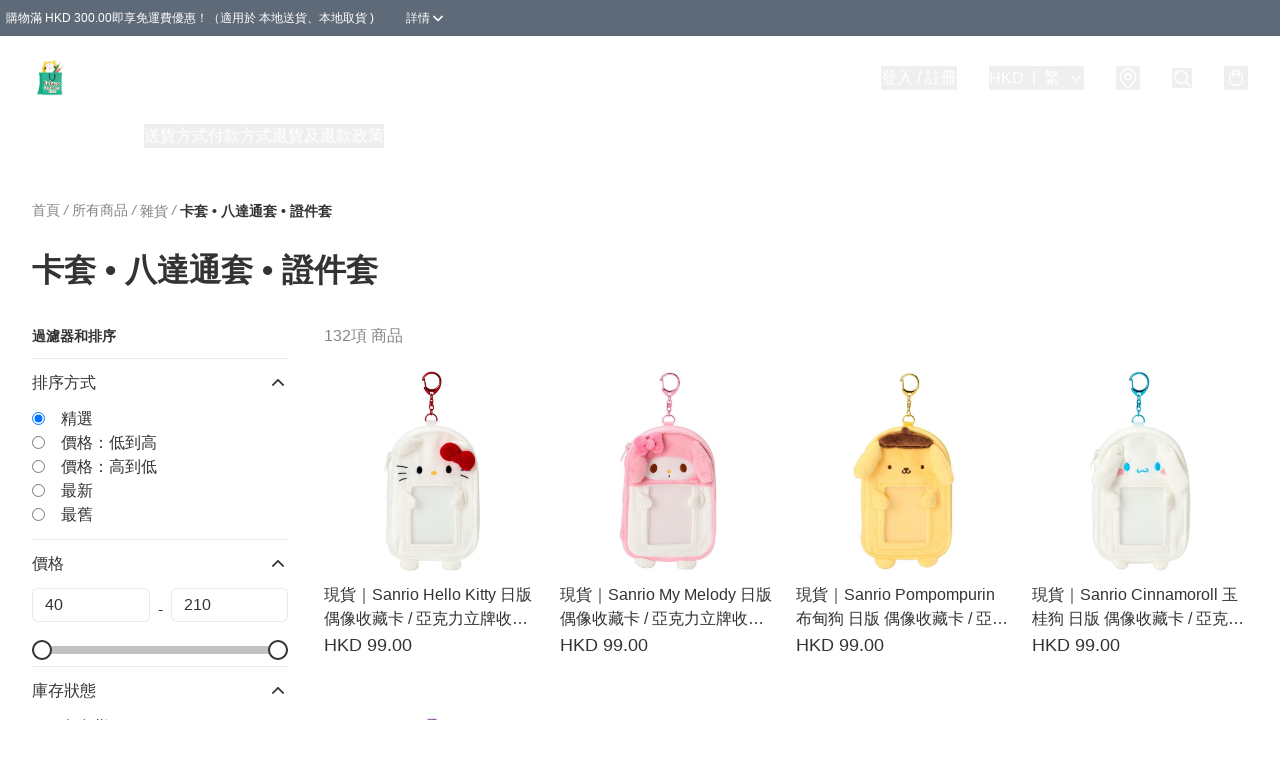

--- FILE ---
content_type: text/html; charset=utf-8
request_url: https://uniquestationery.store/c/%E9%9B%9C%E8%B2%A8/%E5%8D%A1%E5%A5%97%20%E2%80%A2%20%E5%85%AB%E9%81%94%E9%80%9A%E5%A5%97%20%E2%80%A2%20%E8%AD%89%E4%BB%B6%E5%A5%97
body_size: 55859
content:
<!DOCTYPE html>
<html lang="zh-Hant">
  <head prefix="og: http://ogp.me/ns# fb: http://ogp.me/ns/fb#">
    
      <meta charset="utf-8">
      <meta name="viewport" content="width=device-width initial-scale=1,minimum-scale=1.0, maximum-scale=1.0, user-scalable=no"><title>卡套 • 八達通套 • 證件套 | Unique Stationery 創文坊  </title>
      <meta name="title"
            content="卡套 • 八達通套 • 證件套 | Unique Stationery 創文坊  ">
        <meta name="description"
              content="本店專營售賣日本文具、精品及生活雜貨。 我們致力搜羅各類型日本貨品，希望為大家的生活帶來一點點樂趣。 本店只售賣正版正貨，可以安心選購。歡迎到門市實體店或網店參觀選購！  門市地址：灣仔莊士敦道181號大有廣場2樓212號舖 (近灣仔地鐵站A3出口，步行約2分鐘)  營業時間：星期一至五 11:00-19:00...">
      <meta name="theme-color" content="rgba(91, 176, 176, 1)">
      <meta name="mobile-web-app-capable" content="yes">
      <meta name="apple-mobile-web-app-status-bar-style" content="default">
      <meta name="apple-mobile-web-app-title" content="Unique Stationery 創文坊  ">
      <meta name="google-site-verification" content="RzV80vDIlmTfpcybT6eh_OX4KGLa5WbZqabnXv-EaT8" /><link rel="canonical" href="https://www.uniquestationery.store/c/雜貨/卡套%20•%20八達通套%20•%20證件套">
      <link rel="manifest" href="https://uniquestationery.store/manifest-storefront.json">
        <link rel="shortcut icon" href="/favicon.ico">
        <meta property="fb:app_id" content="871491559635214">
<meta property="fb:pages" content="234728686690350">
<meta property="fb:pages" content="1102668359812698">
<meta property="og:site_name" content="Unique Stationery 創文坊  ">
<meta property="og:url" content="https://uniquestationery.store/c/雜貨/卡套%20•%20八達通套%20•%20證件套">
  <meta property="og:image" content="https://img.boutirapp.com/i/9n6zD5aN6BPA73vrxROIYU6ujfORMtdJL8PS5-XefJUCBRMpgHgc9NSs-HlN4Y9dRrNAKcmls-q5Lscn69Z7YQ">
  <meta property="og:image:width" content="768">
  <meta property="og:image:height" content="768">
    <meta property="og:title"
            content='卡套 • 八達通套 • 證件套 | Unique Stationery 創文坊  '>
    <meta property="og:description" content="本店專營售賣日本文具、精品及生活雜貨。 我們致力搜羅各類型日本貨品，希望為大家的生活帶來一點點樂趣。 本店只售賣正版正貨，可以安心選購。歡迎到門市實體店或網店參觀選購！  門市地址：灣仔莊士敦道181號大有廣場2樓212號舖 (近灣仔地鐵站A3出口，步行約2分鐘)  營業時間：星期一至五 11:00-19:00...">
  <meta property="og:type" content="product.group">
  <meta name="keywords"
        content="Unique Stationery 創文坊  , eshop, igshop, facebookshop, m-commerce, sitebuilder, shopping, shopline, shopify, instagram, redso, online store, 網上商店">
        <link rel="preconnect" href="https://fonts.googleapis.com">
<link rel="preconnect" href="https://fonts.gstatic.com" crossorigin>

<style>
  @font-face {
    font-family: encrypt;
    font-style: normal;
    font-weight: 400;
    src: url(https://static.boutir.com/themes/modern/assets/fonts/encrypt.woff2) format("woff2");
  }

  :root {
    --bt-font-family: Arial, 'Microsoft JhengHei', 'Microsoft YaHei', 'Microsoft YaHei UI', 'Apple LiGothic Medium', 'LiHei Pro Medium', sans-serif;
    --bt-font-family-encrypt: encrypt, Arial, 'Microsoft JhengHei', 'Microsoft YaHei', 'Microsoft YaHei UI', 'Apple LiGothic Medium', 'LiHei Pro Medium', sans-serif;
    --bt-font-size: 16px;
    --bt-font-weight: normal;
    --bt-font-style: normal;
    --bt-font-decoration: none;

    
    --bt-color-background-body: 255 255 255;
    --bt-alpha-background-body: 1;
    --bt-color-text-body: 51 51 51;
    --bt-alpha-text-body: 1;

    
    --bt-color-background: 255 255 255;
    --bt-alpha-background: 1;
    --bt-color-background-dark: 204 204 204;
    --bt-color-background-light: 255 255 255;
    --bt-color-text: 51 51 51;
    --bt-alpha-text: 1;
    --bt-color-text-dark: 41 41 41;
    --bt-color-text-light: 92 92 92;

    --bt-color-price-regular: 51 51 51;
    --bt-alpha-price-regular: 1;
    --bt-color-price-original: 153 153 153;
    --bt-alpha-price-original: 1;
    --bt-color-price-sale: 250 70 70;
    --bt-alpha-price-sale: 1;
    --bt-color-price-member: 28 183 141;
    --bt-alpha-price-member: 1;

    --bt-color-primary-background: 51 51 51;
    --bt-alpha-primary-background: 1;
    --bt-color-primary-background-dark: 41 41 41;
    --bt-color-primary-background-light: 92 92 92;
    --bt-color-primary-background-darker: 26 26 26;
    --bt-color-primary-stroke: 51 51 51;
    --bt-alpha-primary-stroke: 1;
    --bt-color-primary-stroke-dark: 41 41 41;
    --bt-color-primary-stroke-light: 92 92 92;
    --bt-color-primary-text: 255 255 255;
    --bt-alpha-primary-text: 1;
    --bt-color-primary-text-dark: 204 204 204;
    --bt-color-primary-text-light: 255 255 255;

    --bt-color-secondary-background: 0 0 0;
    --bt-alpha-secondary-background: 0;
    --bt-color-secondary-background-dark: 0 0 0;
    --bt-color-secondary-background-light: 51 51 51;
    --bt-color-secondary-stroke: 51 51 51;
    --bt-alpha-secondary-stroke: 1;
    --bt-color-secondary-stroke-dark: 41 41 41;
    --bt-color-secondary-stroke-light: 92 92 92;
    --bt-color-secondary-text: 51 51 51;
    --bt-alpha-secondary-text: 1;
    --bt-color-secondary-text-dark: 41 41 41;
    --bt-color-secondary-text-light: 92 92 92;

    --bt-radius-primary: 6px;
    --bt-radius-secondary: 6px;

    --bt-spacing: 24px;

    --bt-radius-product-card-media: 0px;

    
    --fw-player-border-radius: 0px;
    --fw-storyblock-border-radius: 0px;
    --fw-thumbnail-border-radius: 0px;

    --bt-pre-order-color-background: 51 51 51;
    --bt-pre-order-alpha-background: 1;
    --bt-pre-order-color-stroke: 51 51 51;
    --bt-pre-order-alpha-stroke: 1;
    --bt-pre-order-color-text: 255 255 255;
    --bt-pre-order-alpha-text: 1;
    --bt-pre-order-radius: 0px;

    --bt-product-starting-color-background: 51 51 51;
    --bt-product-starting-alpha-background: 1;
    --bt-product-starting-color-stroke: 51 51 51;
    --bt-product-starting-alpha-stroke: 1;
    --bt-product-starting-color-text: 255 255 255;
    --bt-product-starting-alpha-text: 1;
    --bt-product-starting-radius: 0px;

    --bt-product-starting-countdown-color-background: 51 51 51;
    --bt-product-starting-countdown-alpha-background: 1;
    --bt-product-starting-countdown-color-stroke: 51 51 51;
    --bt-product-starting-countdown-alpha-stroke: 1;
    --bt-product-starting-countdown-color-text: 255 255 255;
    --bt-product-starting-countdown-alpha-text: 1;
    --bt-product-starting-countdown-radius: 0px;

    --bt-product-ending-countdown-color-background: 51 51 51;
    --bt-product-ending-countdown-alpha-background: 1;
    --bt-product-ending-countdown-color-stroke: 51 51 51;
    --bt-product-ending-countdown-alpha-stroke: 1;
    --bt-product-ending-countdown-color-text: 255 255 255;
    --bt-product-ending-countdown-alpha-text: 1;
    --bt-product-ending-countdown-radius: 0px;

    --bt-product-ended-color-background: 51 51 51;
    --bt-product-ended-alpha-background: 1;
    --bt-product-ended-color-stroke: 51 51 51;
    --bt-product-ended-alpha-stroke: 1;
    --bt-product-ended-color-text: 255 255 255;
    --bt-product-ended-alpha-text: 1;
    --bt-product-ended-radius: 0px;

    --bt-page-max-width: 1440px;

    --bt-heading-1-weight: 700;
    --bt-heading-1-style: normal;
    --bt-heading-1-decoration: none;
    --bt-heading-1-color: #333333;
    --bt-heading-1-size: 32px;

    --bt-heading-2-weight: 700;
    --bt-heading-2-style: normal;
    --bt-heading-2-decoration: none;
    --bt-heading-2-color: #333333;
    --bt-heading-2-size: 24px;

    --bt-heading-3-weight: 700;
    --bt-heading-3-style: normal;
    --bt-heading-3-decoration: none;
    --bt-heading-3-color: #333333;
    --bt-heading-3-size: 18px;

    --bt-subheading-1-weight: 500;
    --bt-subheading-1-style: normal;
    --bt-subheading-1-decoration: none;
    --bt-subheading-1-color: #333333;
    --bt-subheading-1-size: 24px;

    --bt-subheading-2-weight: 500;
    --bt-subheading-2-style: normal;
    --bt-subheading-2-decoration: none;
    --bt-subheading-2-color: #333333;
    --bt-subheading-2-size: 16px;

    --bt-subheading-3-weight: 500;
    --bt-subheading-3-style: normal;
    --bt-subheading-3-decoration: none;
    --bt-subheading-3-color: #333333;
    --bt-subheading-3-size: 14px;

    --bt-paragraph-1-weight: 400;
    --bt-paragraph-1-style: normal;
    --bt-paragraph-1-decoration: none;
    --bt-paragraph-1-color: #333333;
    --bt-paragraph-1-size: 18px;

    --bt-paragraph-2-weight: 400;
    --bt-paragraph-2-style: normal;
    --bt-paragraph-2-decoration: none;
    --bt-paragraph-2-color: #333333;
    --bt-paragraph-2-size: 16px;

    --bt-paragraph-3-weight: 400;
    --bt-paragraph-3-style: normal;
    --bt-paragraph-3-decoration: none;
    --bt-paragraph-3-color: #333333;
    --bt-paragraph-3-size: 14px;

    --iti-path-flags-1x: url("https://static.boutir.com/themes/modern/images/1c8790d.png");
    --iti-path-flags-2x: url("https://static.boutir.com/themes/modern/images/d8eb052.png");

    --bt-color-apple: 5 7 8;
    --bt-color-apple-dark: 4 6 6;
    --bt-color-facebook: 61 90 151;
    --bt-color-facebook-dark: 49 72 121;
    --bt-color-google: 234 67 54;
    --bt-color-google-dark: 187 54 43;
    --bt-color-instagram: 162 58 168;
    --bt-color-instagram-dark: 130 46 134;
    --bt-color-twitter: 39 169 224;
    --bt-color-twitter-dark: 31 135 179;
  }

  @media (min-width: 768px) {
    :root {
      --bt-spacing: 32px;
    }
  }
</style>
      <style>*,:after,:before{--tw-border-spacing-x:0;--tw-border-spacing-y:0;--tw-translate-x:0;--tw-translate-y:0;--tw-rotate:0;--tw-skew-x:0;--tw-skew-y:0;--tw-scale-x:1;--tw-scale-y:1;--tw-pan-x: ;--tw-pan-y: ;--tw-pinch-zoom: ;--tw-scroll-snap-strictness:proximity;--tw-gradient-from-position: ;--tw-gradient-via-position: ;--tw-gradient-to-position: ;--tw-ordinal: ;--tw-slashed-zero: ;--tw-numeric-figure: ;--tw-numeric-spacing: ;--tw-numeric-fraction: ;--tw-ring-inset: ;--tw-ring-offset-width:0px;--tw-ring-offset-color:#fff;--tw-ring-color:rgba(59,130,246,.5);--tw-ring-offset-shadow:0 0 #0000;--tw-ring-shadow:0 0 #0000;--tw-shadow:0 0 #0000;--tw-shadow-colored:0 0 #0000;--tw-blur: ;--tw-brightness: ;--tw-contrast: ;--tw-grayscale: ;--tw-hue-rotate: ;--tw-invert: ;--tw-saturate: ;--tw-sepia: ;--tw-drop-shadow: ;--tw-backdrop-blur: ;--tw-backdrop-brightness: ;--tw-backdrop-contrast: ;--tw-backdrop-grayscale: ;--tw-backdrop-hue-rotate: ;--tw-backdrop-invert: ;--tw-backdrop-opacity: ;--tw-backdrop-saturate: ;--tw-backdrop-sepia: ;--tw-contain-size: ;--tw-contain-layout: ;--tw-contain-paint: ;--tw-contain-style: }::backdrop{--tw-border-spacing-x:0;--tw-border-spacing-y:0;--tw-translate-x:0;--tw-translate-y:0;--tw-rotate:0;--tw-skew-x:0;--tw-skew-y:0;--tw-scale-x:1;--tw-scale-y:1;--tw-pan-x: ;--tw-pan-y: ;--tw-pinch-zoom: ;--tw-scroll-snap-strictness:proximity;--tw-gradient-from-position: ;--tw-gradient-via-position: ;--tw-gradient-to-position: ;--tw-ordinal: ;--tw-slashed-zero: ;--tw-numeric-figure: ;--tw-numeric-spacing: ;--tw-numeric-fraction: ;--tw-ring-inset: ;--tw-ring-offset-width:0px;--tw-ring-offset-color:#fff;--tw-ring-color:rgba(59,130,246,.5);--tw-ring-offset-shadow:0 0 #0000;--tw-ring-shadow:0 0 #0000;--tw-shadow:0 0 #0000;--tw-shadow-colored:0 0 #0000;--tw-blur: ;--tw-brightness: ;--tw-contrast: ;--tw-grayscale: ;--tw-hue-rotate: ;--tw-invert: ;--tw-saturate: ;--tw-sepia: ;--tw-drop-shadow: ;--tw-backdrop-blur: ;--tw-backdrop-brightness: ;--tw-backdrop-contrast: ;--tw-backdrop-grayscale: ;--tw-backdrop-hue-rotate: ;--tw-backdrop-invert: ;--tw-backdrop-opacity: ;--tw-backdrop-saturate: ;--tw-backdrop-sepia: ;--tw-contain-size: ;--tw-contain-layout: ;--tw-contain-paint: ;--tw-contain-style: }/*
! tailwindcss v3.4.17 | MIT License | https://tailwindcss.com
*/*,:after,:before{border:0 solid #ccc;box-sizing:border-box}:after,:before{--tw-content:""}:host,html{line-height:1.5;-webkit-text-size-adjust:100%;font-family:ui-sans-serif,system-ui,sans-serif,Apple Color Emoji,Segoe UI Emoji,Segoe UI Symbol,Noto Color Emoji;font-feature-settings:normal;font-variation-settings:normal;-moz-tab-size:4;-o-tab-size:4;tab-size:4;-webkit-tap-highlight-color:transparent}body{line-height:inherit;margin:0}hr{border-top-width:1px;color:inherit;height:0}abbr:where([title]){-webkit-text-decoration:underline dotted;text-decoration:underline dotted}h1,h2,h3,h4,h5,h6{font-size:inherit;font-weight:inherit}a{color:inherit;text-decoration:inherit}b,strong{font-weight:bolder}code,kbd,pre,samp{font-family:ui-monospace,SFMono-Regular,Menlo,Monaco,Consolas,Liberation Mono,Courier New,monospace;font-feature-settings:normal;font-size:1em;font-variation-settings:normal}small{font-size:80%}sub,sup{font-size:75%;line-height:0;position:relative;vertical-align:baseline}sub{bottom:-.25em}sup{top:-.5em}table{border-collapse:collapse;border-color:inherit;text-indent:0}button,input,optgroup,select,textarea{color:inherit;font-family:inherit;font-feature-settings:inherit;font-size:100%;font-variation-settings:inherit;font-weight:inherit;letter-spacing:inherit;line-height:inherit;margin:0;padding:0}button,select{text-transform:none}button,input:where([type=button]),input:where([type=reset]),input:where([type=submit]){-webkit-appearance:button;background-color:transparent;background-image:none}:-moz-focusring{outline:auto}:-moz-ui-invalid{box-shadow:none}progress{vertical-align:baseline}::-webkit-inner-spin-button,::-webkit-outer-spin-button{height:auto}[type=search]{-webkit-appearance:textfield;outline-offset:-2px}::-webkit-search-decoration{-webkit-appearance:none}::-webkit-file-upload-button{-webkit-appearance:button;font:inherit}summary{display:list-item}blockquote,dd,dl,figure,h1,h2,h3,h4,h5,h6,hr,p,pre{margin:0}fieldset{margin:0}fieldset,legend{padding:0}menu,ol,ul{list-style:none;margin:0;padding:0}dialog{padding:0}textarea{resize:vertical}input::-moz-placeholder,textarea::-moz-placeholder{color:#999;opacity:1}input::placeholder,textarea::placeholder{color:#999;opacity:1}[role=button],button{cursor:pointer}:disabled{cursor:default}audio,canvas,embed,iframe,img,object,svg,video{display:block;vertical-align:middle}img,video{height:auto;max-width:100%}[hidden]:where(:not([hidden=until-found])){display:none}body{overflow-anchor:auto;scroll-behavior:smooth;--tw-bg-opacity:1;background-color:rgb(var(--bt-color-background)/var(--tw-bg-opacity,1));--tw-bg-opacity:var(--bt-alpha-background);--tw-text-opacity:1;color:rgb(var(--bt-color-text)/var(--tw-text-opacity,1));--tw-text-opacity:var(--bt-alpha-text)}body,button,details,div,input,p,select,summary,textarea{font-family:var(--bt-font-family);font-size:var(--bt-font-size);font-style:var(--bt-font-style);font-weight:var(--bt-font-weight);-webkit-text-decoration:var(--bt-font-decoration);text-decoration:var(--bt-font-decoration)}textarea{field-sizing:content}hr{border-color:rgb(var(--bt-color-text)/.1)}input[type=date],input[type=email],input[type=number],input[type=password],input[type=search],input[type=tel],input[type=text],input[type=url],select,textarea{border-color:rgb(var(--bt-color-text)/.1);border-radius:var(--bt-radius-primary);border-width:1px;--tw-bg-opacity:1;background-color:rgb(var(--bt-color-background)/var(--tw-bg-opacity,1));--tw-bg-opacity:var(--bt-alpha-background);--tw-text-opacity:1;color:rgb(var(--bt-color-text)/var(--tw-text-opacity,1))}input[type=date]:disabled,input[type=email]:disabled,input[type=number]:disabled,input[type=password]:disabled,input[type=search]:disabled,input[type=tel]:disabled,input[type=text]:disabled,input[type=url]:disabled,select:disabled,textarea:disabled{color:rgb(var(--bt-color-text)/.5);cursor:not-allowed}div[aria-invalid=true],input[aria-invalid=true],select[aria-invalid=true],textarea[aria-invalid=true]{--tw-border-opacity:1;border-color:rgb(239 68 68/var(--tw-border-opacity,1))}select:not([multiple]){border-color:rgb(var(--bt-color-text)/.1);border-radius:var(--bt-radius-primary);border-width:1px}button,input[type=button],input[type=reset],input[type=submit]{--tw-text-opacity:1;color:rgb(var(--bt-color-text)/var(--tw-text-opacity,1))}button:disabled,input[type=button]:disabled,input[type=reset]:disabled,input[type=submit]:disabled{color:rgb(var(--bt-color-text)/.5);cursor:not-allowed}a{position:relative;text-decoration-line:none}a:disabled{--tw-grayscale:grayscale(100%);filter:var(--tw-blur) var(--tw-brightness) var(--tw-contrast) var(--tw-grayscale) var(--tw-hue-rotate) var(--tw-invert) var(--tw-saturate) var(--tw-sepia) var(--tw-drop-shadow)}a:disabled,a:disabled:hover{color:rgb(var(--bt-color-text)/.3);cursor:not-allowed}a:hover{color:rgb(var(--bt-color-text-light)/var(--tw-text-opacity,1))}a:active,a:hover{--tw-text-opacity:1}a:active{color:rgb(var(--bt-color-text-dark)/var(--tw-text-opacity,1))}a{text-decoration-line:underline}a:hover{text-decoration-line:none}::-ms-clear,::-ms-reveal{display:none}::-webkit-search-cancel-button,::-webkit-search-decoration,::-webkit-search-results-button,::-webkit-search-results-decoration{-webkit-appearance:none;appearance:none}input[type=number],input[type=number]::-webkit-inner-spin-button,input[type=number]::-webkit-outer-spin-button{-moz-appearance:textfield!important;-webkit-appearance:none;appearance:none;margin:0}[data-infinite-scroll]{min-height:1px}.\!container{width:100%!important}.container{width:100%}@media (min-width:640px){.\!container{max-width:640px!important}.container{max-width:640px}}@media (min-width:768px){.\!container{max-width:768px!important}.container{max-width:768px}}@media (min-width:1024px){.\!container{max-width:1024px!important}.container{max-width:1024px}}@media (min-width:1280px){.\!container{max-width:1280px!important}.container{max-width:1280px}}@media (min-width:1536px){.\!container{max-width:1536px!important}.container{max-width:1536px}}.aspect-h-1{--tw-aspect-h:1}.aspect-h-2{--tw-aspect-h:2}.aspect-h-3{--tw-aspect-h:3}.aspect-h-4{--tw-aspect-h:4}.aspect-h-9{--tw-aspect-h:9}.aspect-w-1{padding-bottom:calc(var(--tw-aspect-h)/var(--tw-aspect-w)*100%);position:relative;--tw-aspect-w:1}.aspect-w-1>*{bottom:0;height:100%;left:0;position:absolute;right:0;top:0;width:100%}.aspect-w-16{padding-bottom:calc(var(--tw-aspect-h)/var(--tw-aspect-w)*100%);position:relative;--tw-aspect-w:16}.aspect-w-16>*{bottom:0;height:100%;left:0;position:absolute;right:0;top:0;width:100%}.aspect-w-2{padding-bottom:calc(var(--tw-aspect-h)/var(--tw-aspect-w)*100%);position:relative;--tw-aspect-w:2}.aspect-w-2>*{bottom:0;height:100%;left:0;position:absolute;right:0;top:0;width:100%}.aspect-w-3{padding-bottom:calc(var(--tw-aspect-h)/var(--tw-aspect-w)*100%);position:relative;--tw-aspect-w:3}.aspect-w-3>*{bottom:0;height:100%;left:0;position:absolute;right:0;top:0;width:100%}.aspect-w-4{padding-bottom:calc(var(--tw-aspect-h)/var(--tw-aspect-w)*100%);position:relative;--tw-aspect-w:4}.aspect-w-4>*{bottom:0;height:100%;left:0;position:absolute;right:0;top:0;width:100%}.aspect-w-5{padding-bottom:calc(var(--tw-aspect-h)/var(--tw-aspect-w)*100%);position:relative;--tw-aspect-w:5}.aspect-w-5>*{bottom:0;height:100%;left:0;position:absolute;right:0;top:0;width:100%}.aspect-w-6{padding-bottom:calc(var(--tw-aspect-h)/var(--tw-aspect-w)*100%);position:relative;--tw-aspect-w:6}.aspect-w-6>*{bottom:0;height:100%;left:0;position:absolute;right:0;top:0;width:100%}.bt-component{margin:auto;max-width:64rem}.bt-component--full-width{max-width:var(--bt-page-max-width)}.bt-divider{align-items:center;display:flex;gap:1rem;text-align:center;white-space:nowrap}.bt-divider:after,.bt-divider:before{background-color:rgb(var(--bt-color-text)/.2);content:var(--tw-content);flex:1 1 0%;height:1px}.bt-backdrop{position:sticky;--tw-bg-opacity:1;background-color:rgb(255 255 255/var(--tw-bg-opacity,1));--tw-text-opacity:1;color:rgb(var(--bt-color-text)/var(--tw-text-opacity,1));--tw-text-opacity:var(--bt-alpha-text)}.bt-backdrop:before{z-index:-1;--tw-bg-opacity:1;background-color:rgb(var(--bt-color-background)/var(--tw-bg-opacity,1));--tw-bg-opacity:var(--bt-alpha-background)}.bt-backdrop:after,.bt-backdrop:before{border-radius:inherit;content:var(--tw-content);inset:0;position:absolute}.bt-backdrop:after{z-index:-2;--tw-bg-opacity:1;background-color:rgb(var(--bt-color-background-body)/var(--tw-bg-opacity,1));--tw-bg-opacity:var(--bt-alpha-background-body)}.bt-product-card-media{border-radius:var(--bt-radius-product-card-media);display:block;overflow:hidden;position:relative}.bt-product-card-media>*{width:100%}.bt-product-card-media--video{padding-bottom:min(177.777778%,75vh)}.bt-product-card-media--video>img{display:none}.bt-product-card-media--square{padding-bottom:100%}.bt-product-card-media--square>*{height:100%;inset:0;position:absolute}.bt-product-card-media--default{transition-duration:.3s;transition-property:filter;transition-timing-function:cubic-bezier(.4,0,.2,1)}.bt-product-card-media--default:hover{--tw-brightness:brightness(1.1)}.bt-product-card-media--default:active,.bt-product-card-media--default:hover{filter:var(--tw-blur) var(--tw-brightness) var(--tw-contrast) var(--tw-grayscale) var(--tw-hue-rotate) var(--tw-invert) var(--tw-saturate) var(--tw-sepia) var(--tw-drop-shadow)}.bt-product-card-media--default:active{--tw-brightness:brightness(.95)}.bt-product-card-media--fade>img:first-of-type{opacity:1}.bt-product-card-media--fade>img:first-of-type,.bt-product-card-media--fade>img:nth-of-type(2){transition-duration:.3s;transition-property:opacity;transition-timing-function:cubic-bezier(.4,0,.2,1)}.bt-product-card-media--fade>img:nth-of-type(2){height:100%;inset:0;opacity:0;position:absolute}.bt-product-card-media--fade:hover>img:first-of-type{opacity:0}.bt-product-card-media--fade:hover>img:nth-of-type(2){opacity:1}.bt-product-card-media--zoom>img{transition-duration:.3s;transition-property:transform;transition-timing-function:cubic-bezier(.4,0,.2,1)}.bt-product-card-media--zoom:hover>img{--tw-scale-x:1.1;--tw-scale-y:1.1}.bt-product-card-media--zoom:active>img,.bt-product-card-media--zoom:hover>img{transform:translate(var(--tw-translate-x),var(--tw-translate-y)) rotate(var(--tw-rotate)) skewX(var(--tw-skew-x)) skewY(var(--tw-skew-y)) scaleX(var(--tw-scale-x)) scaleY(var(--tw-scale-y))}.bt-product-card-media--zoom:active>img{--tw-scale-x:.95;--tw-scale-y:.95}.bt-product-card-media--glass:before{background-color:hsla(0,0%,100%,.1);border-radius:inherit;inset:0;opacity:0;position:absolute;z-index:1;--tw-brightness:brightness(1.1);--tw-saturate:saturate(1.5);filter:var(--tw-blur) var(--tw-brightness) var(--tw-contrast) var(--tw-grayscale) var(--tw-hue-rotate) var(--tw-invert) var(--tw-saturate) var(--tw-sepia) var(--tw-drop-shadow);--tw-backdrop-blur:blur(0.5px);backdrop-filter:var(--tw-backdrop-blur) var(--tw-backdrop-brightness) var(--tw-backdrop-contrast) var(--tw-backdrop-grayscale) var(--tw-backdrop-hue-rotate) var(--tw-backdrop-invert) var(--tw-backdrop-opacity) var(--tw-backdrop-saturate) var(--tw-backdrop-sepia);transition-duration:.3s;transition-property:opacity;transition-timing-function:cubic-bezier(.4,0,.2,1);--tw-content:"";content:var(--tw-content)}.bt-product-card-media--glass:hover:before{opacity:1}.bt-product-card-media--glass:after{border-radius:inherit;inset:0;opacity:0;position:absolute;z-index:2;--tw-shadow:inset 1px 1px 0 #fff,inset 0 0 5px #fff;--tw-shadow-colored:inset 1px 1px 0 var(--tw-shadow-color),inset 0 0 5px var(--tw-shadow-color);box-shadow:var(--tw-ring-offset-shadow,0 0 #0000),var(--tw-ring-shadow,0 0 #0000),var(--tw-shadow);--tw-blur:blur(1px);filter:var(--tw-blur) var(--tw-brightness) var(--tw-contrast) var(--tw-grayscale) var(--tw-hue-rotate) var(--tw-invert) var(--tw-saturate) var(--tw-sepia) var(--tw-drop-shadow);transition-duration:.3s;transition-property:opacity;transition-timing-function:cubic-bezier(.4,0,.2,1);--tw-content:"";content:var(--tw-content)}.bt-product-card-media--glass:hover:after{opacity:1}.h1,.title1{color:var(--bt-heading-1-color);font-size:var(--bt-heading-1-size);font-style:var(--bt-heading-1-style);font-weight:var(--bt-heading-1-weight);-webkit-text-decoration:var(--bt-heading-1-decoration);text-decoration:var(--bt-heading-1-decoration)}.h2,.title2{color:var(--bt-heading-2-color);font-size:var(--bt-heading-2-size);font-style:var(--bt-heading-2-style);font-weight:var(--bt-heading-2-weight);-webkit-text-decoration:var(--bt-heading-2-decoration);text-decoration:var(--bt-heading-2-decoration)}.h3,.title3{color:var(--bt-heading-3-color);font-size:var(--bt-heading-3-size);font-style:var(--bt-heading-3-style);font-weight:var(--bt-heading-3-weight);-webkit-text-decoration:var(--bt-heading-3-decoration);text-decoration:var(--bt-heading-3-decoration)}.sh1,.title4{color:var(--bt-subheading-1-color);font-size:var(--bt-subheading-1-size);font-style:var(--bt-subheading-1-style);font-weight:var(--bt-subheading-1-weight);-webkit-text-decoration:var(--bt-subheading-1-decoration);text-decoration:var(--bt-subheading-1-decoration)}.sh2{color:var(--bt-subheading-2-color);font-size:var(--bt-subheading-2-size);font-style:var(--bt-subheading-2-style);font-weight:var(--bt-subheading-2-weight);-webkit-text-decoration:var(--bt-subheading-2-decoration);text-decoration:var(--bt-subheading-2-decoration)}.sh3{color:var(--bt-subheading-3-color);font-size:var(--bt-subheading-3-size);font-style:var(--bt-subheading-3-style);font-weight:var(--bt-subheading-3-weight);-webkit-text-decoration:var(--bt-subheading-3-decoration);text-decoration:var(--bt-subheading-3-decoration)}.p1,.paragraph1{color:var(--bt-paragraph-1-color);font-size:var(--bt-paragraph-1-size);font-style:var(--bt-paragraph-1-style);font-weight:var(--bt-paragraph-1-weight);-webkit-text-decoration:var(--bt-paragraph-1-decoration);text-decoration:var(--bt-paragraph-1-decoration)}.p2,.paragraph2{color:var(--bt-paragraph-2-color);font-size:var(--bt-paragraph-2-size);font-style:var(--bt-paragraph-2-style);font-weight:var(--bt-paragraph-2-weight);-webkit-text-decoration:var(--bt-paragraph-2-decoration);text-decoration:var(--bt-paragraph-2-decoration)}.p3,.paragraph3{color:var(--bt-paragraph-3-color);font-size:var(--bt-paragraph-3-size);font-style:var(--bt-paragraph-3-style);font-weight:var(--bt-paragraph-3-weight);-webkit-text-decoration:var(--bt-paragraph-3-decoration);text-decoration:var(--bt-paragraph-3-decoration)}.btn{align-items:center;border-radius:var(--bt-radius-primary);display:inline-flex;justify-content:center;line-height:1;overflow:hidden;padding:.75rem 1.25rem;position:relative;text-align:center;text-decoration-line:none}.btn:disabled,.btn:disabled:hover{cursor:not-allowed;--tw-border-opacity:1;border-color:rgb(230 230 230/var(--tw-border-opacity,1));--tw-bg-opacity:1;background-color:rgb(230 230 230/var(--tw-bg-opacity,1));--tw-text-opacity:1;color:rgb(179 179 179/var(--tw-text-opacity,1))}.btn-link{position:relative;text-decoration-line:none}.btn-link:disabled{--tw-grayscale:grayscale(100%);filter:var(--tw-blur) var(--tw-brightness) var(--tw-contrast) var(--tw-grayscale) var(--tw-hue-rotate) var(--tw-invert) var(--tw-saturate) var(--tw-sepia) var(--tw-drop-shadow)}.btn-link:disabled,.btn-link:disabled:hover{color:rgb(var(--bt-color-text)/.3);cursor:not-allowed}.btn-link:hover{--tw-text-opacity:1;color:rgb(var(--bt-color-text-light)/var(--tw-text-opacity,1))}.btn-link:active{--tw-text-opacity:1;color:rgb(var(--bt-color-text-dark)/var(--tw-text-opacity,1))}.btn-default{padding:.5rem 1rem;position:relative;text-decoration-line:none}.btn-default:disabled,.btn-default:disabled:hover{cursor:not-allowed;--tw-text-opacity:1;color:rgb(179 179 179/var(--tw-text-opacity,1))}.btn-default:hover{background-color:rgb(var(--bt-color-text)/.1);--tw-text-opacity:1;color:rgb(var(--bt-color-text-light)/var(--tw-text-opacity,1))}.btn-default:active{background-color:rgb(var(--bt-color-text)/.2);--tw-text-opacity:1;color:rgb(var(--bt-color-text-dark)/var(--tw-text-opacity,1))}.btn-primary{align-items:center;border-radius:var(--bt-radius-primary);display:inline-flex;justify-content:center;line-height:1;overflow:hidden;padding:.75rem 1.25rem;position:relative;text-align:center;text-decoration-line:none}.btn-primary:disabled,.btn-primary:disabled:hover{cursor:not-allowed;--tw-border-opacity:1;border-color:rgb(230 230 230/var(--tw-border-opacity,1));--tw-bg-opacity:1;background-color:rgb(230 230 230/var(--tw-bg-opacity,1));--tw-text-opacity:1;color:rgb(179 179 179/var(--tw-text-opacity,1))}.btn-primary{background-color:rgb(var(--bt-color-primary-background)/var(--tw-bg-opacity,1));border-color:rgb(var(--bt-color-primary-stroke)/var(--tw-border-opacity,1));border-width:2px;color:rgb(var(--bt-color-primary-text)/var(--tw-text-opacity,1))}.btn-primary,.btn-primary:hover{--tw-border-opacity:1;--tw-border-opacity:var(--bt-alpha-primary-stroke);--tw-bg-opacity:1;--tw-bg-opacity:var(--bt-alpha-primary-background);--tw-text-opacity:1;--tw-text-opacity:var(--bt-alpha-primary-text)}.btn-primary:hover{background-color:rgb(var(--bt-color-primary-background-light)/var(--tw-bg-opacity,1));border-color:rgb(var(--bt-color-primary-stroke-light)/var(--tw-border-opacity,1));color:rgb(var(--bt-color-primary-text-light)/var(--tw-text-opacity,1))}.btn-primary:active{--tw-border-opacity:1;border-color:rgb(var(--bt-color-primary-stroke-dark)/var(--tw-border-opacity,1));--tw-border-opacity:var(--bt-alpha-primary-stroke);--tw-bg-opacity:1;background-color:rgb(var(--bt-color-primary-background-dark)/var(--tw-bg-opacity,1));--tw-bg-opacity:var(--bt-alpha-primary-background);--tw-text-opacity:1;color:rgb(var(--bt-color-primary-text-dark)/var(--tw-text-opacity,1));--tw-text-opacity:var(--bt-alpha-primary-text)}.btn-secondary{align-items:center;border-radius:var(--bt-radius-primary);display:inline-flex;justify-content:center;line-height:1;overflow:hidden;padding:.75rem 1.25rem;position:relative;text-align:center;text-decoration-line:none}.btn-secondary:disabled,.btn-secondary:disabled:hover{cursor:not-allowed;--tw-border-opacity:1;border-color:rgb(230 230 230/var(--tw-border-opacity,1));--tw-bg-opacity:1;background-color:rgb(230 230 230/var(--tw-bg-opacity,1));--tw-text-opacity:1;color:rgb(179 179 179/var(--tw-text-opacity,1))}.btn-secondary{background-color:rgb(var(--bt-color-secondary-background)/var(--tw-bg-opacity,1));border-color:rgb(var(--bt-color-secondary-stroke)/var(--tw-border-opacity,1));border-radius:var(--bt-radius-secondary);border-width:2px;color:rgb(var(--bt-color-secondary-text)/var(--tw-text-opacity,1))}.btn-secondary,.btn-secondary:hover{--tw-border-opacity:1;--tw-border-opacity:var(--bt-alpha-secondary-stroke);--tw-bg-opacity:1;--tw-bg-opacity:var(--bt-alpha-secondary-background);--tw-text-opacity:1;--tw-text-opacity:var(--bt-alpha-secondary-text)}.btn-secondary:hover{background-color:rgb(var(--bt-color-secondary-background-light)/var(--tw-bg-opacity,1));border-color:rgb(var(--bt-color-secondary-stroke-light)/var(--tw-border-opacity,1));color:rgb(var(--bt-color-secondary-text-light)/var(--tw-text-opacity,1))}.btn-secondary:active{--tw-border-opacity:1;border-color:rgb(var(--bt-color-secondary-stroke-dark)/var(--tw-border-opacity,1));--tw-border-opacity:var(--bt-alpha-secondary-stroke);--tw-bg-opacity:1;background-color:rgb(var(--bt-color-secondary-background-dark)/var(--tw-bg-opacity,1));--tw-bg-opacity:var(--bt-alpha-secondary-background);--tw-text-opacity:1;color:rgb(var(--bt-color-secondary-text-dark)/var(--tw-text-opacity,1));--tw-text-opacity:var(--bt-alpha-secondary-text)}.btn-lg{font-size:var(--bt-paragraph-1-size);font-weight:var(--bt-paragraph-1-weight);line-height:1;min-width:180px;padding:1rem 1.5rem}.btn-sm{font-size:var(--bt-paragraph-3-size);font-weight:var(--bt-paragraph-3-weight);line-height:1;min-width:120px;padding:.75rem 1rem}.category-item{border-bottom-width:1px;border-color:rgb(var(--bt-color-text)/.1);display:block;flex:1 1 0%;overflow-wrap:break-word;padding:.5rem 1rem;text-decoration-line:none;word-break:break-word}.category-item:hover{background-color:rgb(var(--bt-color-text)/.1);position:relative}.category-item:hover:before{background-color:rgb(var(--bt-color-text)/.8);content:var(--tw-content);height:100%;left:0;position:absolute;top:0;width:3px}.category-item-active{background-color:rgb(var(--bt-color-text)/.1);position:relative}.category-item-active:before{background-color:rgb(var(--bt-color-text)/.8);content:var(--tw-content);height:100%;left:0;position:absolute;top:0;width:3px}.product-badge{align-self:flex-start;border-color:transparent;border-width:2px;display:inline-block;font-size:.875rem;line-height:1.25rem;padding:.375rem .625rem;white-space:nowrap}.pre-order-badge{border-color:transparent;border-radius:var(--bt-pre-order-radius);border-width:2px;--tw-border-opacity:1;border-color:rgb(var(--bt-pre-order-color-stroke)/var(--tw-border-opacity,1));--tw-border-opacity:var(--bt-pre-order-alpha-stroke);--tw-bg-opacity:1;background-color:rgb(var(--bt-pre-order-color-background)/var(--tw-bg-opacity,1));--tw-bg-opacity:var(--bt-pre-order-alpha-background);--tw-text-opacity:1;color:rgb(var(--bt-pre-order-color-text)/var(--tw-text-opacity,1));--tw-text-opacity:var(--bt-pre-order-alpha-text)}.pre-order-badge,.product-starting-badge{align-self:flex-start;display:inline-block;font-size:.875rem;line-height:1.25rem;padding:.375rem .625rem;white-space:nowrap}.product-starting-badge{border-color:transparent;border-radius:var(--bt-product-starting-radius);border-width:2px;--tw-border-opacity:1;border-color:rgb(var(--bt-product-starting-color-stroke)/var(--tw-border-opacity,1));--tw-border-opacity:var(--bt-product-starting-alpha-stroke);--tw-bg-opacity:1;background-color:rgb(var(--bt-product-starting-color-background)/var(--tw-bg-opacity,1));--tw-bg-opacity:var(--bt-product-starting-alpha-background);--tw-text-opacity:1;color:rgb(var(--bt-product-starting-color-text)/var(--tw-text-opacity,1));--tw-text-opacity:var(--bt-product-starting-alpha-text)}.product-starting-countdown-badge{border-color:transparent;border-radius:var(--bt-product-starting-countdown-radius);border-width:2px;--tw-border-opacity:1;border-color:rgb(var(--bt-product-starting-countdown-color-stroke)/var(--tw-border-opacity,1));--tw-border-opacity:var(--bt-product-starting-countdown-alpha-stroke);--tw-bg-opacity:1;background-color:rgb(var(--bt-product-starting-countdown-color-background)/var(--tw-bg-opacity,1));--tw-bg-opacity:var(--bt-product-starting-countdown-alpha-background);--tw-text-opacity:1;color:rgb(var(--bt-product-starting-countdown-color-text)/var(--tw-text-opacity,1));--tw-text-opacity:var(--bt-product-starting-countdown-alpha-text)}.product-ending-countdown-badge,.product-starting-countdown-badge{align-self:flex-start;display:inline-block;font-size:.875rem;line-height:1.25rem;padding:.375rem .625rem;white-space:nowrap}.product-ending-countdown-badge{border-color:transparent;border-radius:var(--bt-product-ending-countdown-radius);border-width:2px;--tw-border-opacity:1;border-color:rgb(var(--bt-product-ending-countdown-color-stroke)/var(--tw-border-opacity,1));--tw-border-opacity:var(--bt-product-ending-countdown-alpha-stroke);--tw-bg-opacity:1;background-color:rgb(var(--bt-product-ending-countdown-color-background)/var(--tw-bg-opacity,1));--tw-bg-opacity:var(--bt-product-ending-countdown-alpha-background);--tw-text-opacity:1;color:rgb(var(--bt-product-ending-countdown-color-text)/var(--tw-text-opacity,1));--tw-text-opacity:var(--bt-product-ending-countdown-alpha-text)}.product-ended-badge{align-self:flex-start;border-color:transparent;border-radius:var(--bt-product-ended-radius);border-width:2px;display:inline-block;font-size:.875rem;line-height:1.25rem;padding:.375rem .625rem;white-space:nowrap;--tw-border-opacity:1;border-color:rgb(var(--bt-product-ended-color-stroke)/var(--tw-border-opacity,1));--tw-border-opacity:var(--bt-product-ended-alpha-stroke);--tw-bg-opacity:1;background-color:rgb(var(--bt-product-ended-color-background)/var(--tw-bg-opacity,1));--tw-bg-opacity:var(--bt-product-ended-alpha-background);--tw-text-opacity:1;color:rgb(var(--bt-product-ended-color-text)/var(--tw-text-opacity,1));--tw-text-opacity:var(--bt-product-ended-alpha-text)}.product-badge-sm{font-size:.75rem;line-height:1rem;padding:.125rem .375rem}.slider{-webkit-appearance:none;-moz-appearance:none;appearance:none;background-color:rgb(var(--bt-color-text)/.3);pointer-events:none;position:absolute;width:100%}.slider::-webkit-slider-thumb{-webkit-appearance:none;appearance:none;border-radius:9999px;border-style:solid;border-width:2px;cursor:pointer;height:1.25rem;pointer-events:auto;width:1.25rem;--tw-border-opacity:1;border-color:rgb(var(--bt-color-text)/var(--tw-border-opacity,1));--tw-bg-opacity:1;background-color:rgb(var(--bt-color-background)/var(--tw-bg-opacity,1))}.slider::-moz-range-thumb{-moz-appearance:none;appearance:none;border-radius:9999px;border-style:solid;border-width:2px;cursor:pointer;height:1.25rem;pointer-events:auto;width:1.25rem;--tw-border-opacity:1;border-color:rgb(var(--bt-color-text)/var(--tw-border-opacity,1));--tw-bg-opacity:1;background-color:rgb(var(--bt-color-background)/var(--tw-bg-opacity,1))}:root{--swiper-pagination-bullet-inactive-color:#fff;--swiper-pagination-bullet-inactive-opacity:1;--swiper-pagination-color:#fff;--swiper-theme-color:rgb(var(--bt-color-text)/var(--bt-alpha-text))}.swiper{list-style-type:none;margin-left:auto;margin-right:auto;overflow:hidden}.swiper,.swiper-wrapper{position:relative;z-index:10}.swiper-wrapper{box-sizing:content-box;display:flex;height:100%;transition-duration:.3s;transition-property:transform;transition-timing-function:cubic-bezier(.4,0,.2,1);width:100%}.swiper-android .swiper-slide,.swiper-wrapper{transform:translateZ(0)}.swiper-pointer-events{--tw-pan-y:pan-y;touch-action:var(--tw-pan-x) var(--tw-pan-y) var(--tw-pinch-zoom)}.swiper-slide{flex-shrink:0;height:100%;position:relative;transition-duration:.3s;transition-property:transform;transition-timing-function:cubic-bezier(.4,0,.2,1);width:100%}.swiper-slide-invisible-blank{visibility:hidden}.swiper-autoheight,.swiper-autoheight .swiper-slide{height:auto}.swiper-autoheight .swiper-wrapper{align-items:flex-start;transition-duration:.3s;transition-property:all;transition-timing-function:cubic-bezier(.4,0,.2,1)}.swiper-backface-hidden .swiper-slide{backface-visibility:hidden;transform:translateZ(0)}.swiper-fade.swiper-free-mode .swiper-slide{transition-timing-function:cubic-bezier(0,0,.2,1)}.swiper-fade .swiper-slide{pointer-events:none;transition-duration:.3s;transition-property:opacity;transition-timing-function:cubic-bezier(.4,0,.2,1)}.swiper-fade .swiper-slide .swiper-slide{pointer-events:none}.swiper-fade .swiper-slide-active,.swiper-fade .swiper-slide-active .swiper-slide-active{pointer-events:auto}.swiper-pagination{position:absolute;text-align:center;transform:translateZ(0);transition-duration:.3s;transition-property:opacity;transition-timing-function:cubic-bezier(.4,0,.2,1);z-index:10}.swiper-pagination.swiper-pagination-hidden{opacity:0}.swiper-pagination-disabled>.swiper-pagination,.swiper-pagination.swiper-pagination-disabled{display:none!important}.swiper-horizontal>.swiper-pagination-bullets,.swiper-pagination-bullets.swiper-pagination-horizontal,.swiper-pagination-custom,.swiper-pagination-fraction{bottom:1.5rem;left:0;width:100%}.swiper-pagination-bullet{background:var(--swiper-pagination-bullet-inactive-color,#000);border-radius:.25rem;display:inline-block;height:var(
      --swiper-pagination-bullet-height,var(--swiper-pagination-bullet-size,8px)
    );opacity:var(--swiper-pagination-bullet-inactive-opacity,.2);transition:width .2s;width:var(
      --swiper-pagination-bullet-width,var(--swiper-pagination-bullet-size,8px)
    )}button.swiper-pagination-bullet{-webkit-appearance:none;-moz-appearance:none;appearance:none;border-style:none;margin:0;padding:0;--tw-shadow:0 0 #0000;--tw-shadow-colored:0 0 #0000;box-shadow:var(--tw-ring-offset-shadow,0 0 #0000),var(--tw-ring-shadow,0 0 #0000),var(--tw-shadow)}.swiper-pagination-clickable .swiper-pagination-bullet{cursor:pointer}.swiper-pagination-bullet:only-child{display:none!important}.swiper-pagination-bullet-active{background:var(--swiper-pagination-color,var(--swiper-theme-color));opacity:var(--swiper-pagination-bullet-opacity,1);width:2.5rem}.swiper-horizontal>.swiper-pagination-bullets .swiper-pagination-bullet,.swiper-pagination-horizontal.swiper-pagination-bullets .swiper-pagination-bullet{margin:0 var(--swiper-pagination-bullet-horizontal-gap,4px)}.swiper-pagination-progressbar{background:rgba(0,0,0,.25);position:absolute}.swiper-pagination-progressbar .swiper-pagination-progressbar-fill{height:100%;left:0;position:absolute;top:0;transform-origin:top left;width:100%;--tw-scale-x:0;--tw-scale-y:0;background:var(--swiper-pagination-color,var(--swiper-theme-color));transform:translate(var(--tw-translate-x),var(--tw-translate-y)) rotate(var(--tw-rotate)) skewX(var(--tw-skew-x)) skewY(var(--tw-skew-y)) scaleX(var(--tw-scale-x)) scaleY(var(--tw-scale-y))}.swiper-horizontal>.swiper-pagination-progressbar,.swiper-pagination-progressbar.swiper-pagination-horizontal{height:.25rem;left:0;top:0;width:100%}.swiper-horizontal>.swiper-pagination-progressbar.swiper-pagination-progressbar-opposite,.swiper-pagination-progressbar.swiper-pagination-horizontal.swiper-pagination-progressbar-opposite{height:100%;left:0;top:0;width:.25rem}.swiper-pagination-lock{display:none}.swiper-button-next.swiper-button-disabled,.swiper-button-prev.swiper-button-disabled{cursor:auto;opacity:.3;pointer-events:none}.swiper-slide-thumb-active{border-width:1px;--tw-border-opacity:1;border-color:rgb(0 0 0/var(--tw-border-opacity,1))}.swiper-slide-thumb-active>img{padding:.5rem}.swiper-zoom-container{align-items:center;display:flex;height:100%;justify-content:center;text-align:center;width:100%}.swiper-zoom-container>img{max-height:75vh;max-width:100%;-o-object-fit:contain;object-fit:contain;transition-duration:.3s;transition-property:all;transition-timing-function:cubic-bezier(.4,0,.2,1)}.swiper-fullscreen .swiper-slide-active .swiper-zoom-container>img{max-height:100%}.swiper-slide-zoomed{cursor:move}.pointer-events-none{pointer-events:none}.pointer-events-auto{pointer-events:auto}.visible{visibility:visible}.invisible{visibility:hidden}.collapse{visibility:collapse}.\!static{position:static!important}.static{position:static}.\!fixed{position:fixed!important}.fixed{position:fixed}.absolute{position:absolute}.relative{position:relative}.sticky{position:sticky}.inset-0{inset:0}.inset-3{inset:.75rem}.inset-auto{inset:auto}.-left-2{left:-.5rem}.-left-4{left:-1rem}.-right-1{right:-.25rem}.-right-2{right:-.5rem}.-right-4{right:-1rem}.-top-0\.5{top:-.125rem}.-top-1{top:-.25rem}.-top-2{top:-.5rem}.bottom-0{bottom:0}.bottom-10{bottom:2.5rem}.bottom-12{bottom:3rem}.bottom-2{bottom:.5rem}.bottom-full{bottom:100%}.left-0{left:0}.left-1{left:.25rem}.left-1\/2{left:50%}.left-2{left:.5rem}.left-3{left:.75rem}.left-4{left:1rem}.left-5{left:1.25rem}.left-6{left:1.5rem}.left-60{left:15rem}.left-\[-99999px\]{left:-99999px}.right-0{right:0}.right-2{right:.5rem}.right-3{right:.75rem}.right-3\.5{right:.875rem}.right-4{right:1rem}.right-5{right:1.25rem}.right-6{right:1.5rem}.right-8{right:2rem}.right-\[-10px\]{right:-10px}.top-0{top:0}.top-0\.5{top:.125rem}.top-1{top:.25rem}.top-1\/2{top:50%}.top-2{top:.5rem}.top-2\.5{top:.625rem}.top-3{top:.75rem}.top-4{top:1rem}.top-5{top:1.25rem}.top-6{top:1.5rem}.top-8{top:2rem}.top-\[-10px\]{top:-10px}.top-full{top:100%}.isolate{isolation:isolate}.\!z-30{z-index:30!important}.z-0{z-index:0}.z-10{z-index:10}.z-20{z-index:20}.z-30{z-index:30}.z-40{z-index:40}.z-50{z-index:50}.order-first{order:-9999}.col-span-1{grid-column:span 1/span 1}.col-span-12{grid-column:span 12/span 12}.col-span-2{grid-column:span 2/span 2}.col-span-3{grid-column:span 3/span 3}.col-span-5{grid-column:span 5/span 5}.col-span-8{grid-column:span 8/span 8}.col-span-full{grid-column:1/-1}.col-start-1{grid-column-start:1}.col-start-3{grid-column-start:3}.row-span-2{grid-row:span 2/span 2}.row-start-1{grid-row-start:1}.row-start-2{grid-row-start:2}.float-left{float:left}.-m-4{margin:-1rem}.-m-7{margin:-1.75rem}.m-2{margin:.5rem}.m-auto{margin:auto}.m-px{margin:1px}.-mx-4{margin-left:-1rem;margin-right:-1rem}.-mx-5{margin-left:-1.25rem;margin-right:-1.25rem}.-my-px{margin-bottom:-1px;margin-top:-1px}.mx-2{margin-left:.5rem;margin-right:.5rem}.mx-3{margin-left:.75rem;margin-right:.75rem}.mx-4{margin-left:1rem;margin-right:1rem}.mx-6{margin-left:1.5rem;margin-right:1.5rem}.mx-auto{margin-left:auto;margin-right:auto}.my-1{margin-bottom:.25rem;margin-top:.25rem}.my-12{margin-bottom:3rem;margin-top:3rem}.my-16{margin-bottom:4rem;margin-top:4rem}.my-2{margin-bottom:.5rem;margin-top:.5rem}.my-24{margin-bottom:6rem;margin-top:6rem}.my-3{margin-bottom:.75rem;margin-top:.75rem}.my-4{margin-bottom:1rem;margin-top:1rem}.my-5{margin-bottom:1.25rem;margin-top:1.25rem}.my-6{margin-bottom:1.5rem;margin-top:1.5rem}.my-8{margin-bottom:2rem;margin-top:2rem}.my-9{margin-bottom:2.25rem;margin-top:2.25rem}.-mt-1{margin-top:-.25rem}.-mt-2{margin-top:-.5rem}.-mt-3{margin-top:-.75rem}.-mt-4{margin-top:-1rem}.-mt-5{margin-top:-1.25rem}.mb-0{margin-bottom:0}.mb-0\.5{margin-bottom:.125rem}.mb-1{margin-bottom:.25rem}.mb-10{margin-bottom:2.5rem}.mb-14{margin-bottom:3.5rem}.mb-2{margin-bottom:.5rem}.mb-3{margin-bottom:.75rem}.mb-4{margin-bottom:1rem}.mb-5{margin-bottom:1.25rem}.mb-6{margin-bottom:1.5rem}.mb-8{margin-bottom:2rem}.mb-9{margin-bottom:2.25rem}.ml-1{margin-left:.25rem}.ml-12{margin-left:3rem}.ml-2{margin-left:.5rem}.ml-20{margin-left:5rem}.ml-3{margin-left:.75rem}.ml-4{margin-left:1rem}.ml-5{margin-left:1.25rem}.ml-7{margin-left:1.75rem}.mr-1{margin-right:.25rem}.mr-2{margin-right:.5rem}.mr-2\.5{margin-right:.625rem}.mr-3{margin-right:.75rem}.mr-4{margin-right:1rem}.mt-0\.5{margin-top:.125rem}.mt-1{margin-top:.25rem}.mt-10{margin-top:2.5rem}.mt-12{margin-top:3rem}.mt-14{margin-top:3.5rem}.mt-15{margin-top:3.75rem}.mt-2{margin-top:.5rem}.mt-20{margin-top:5rem}.mt-3{margin-top:.75rem}.mt-4{margin-top:1rem}.mt-5{margin-top:1.25rem}.mt-6{margin-top:1.5rem}.mt-8{margin-top:2rem}.box-content{box-sizing:content-box}.line-clamp-2{-webkit-line-clamp:2}.line-clamp-2,.line-clamp-3{display:-webkit-box;overflow:hidden;-webkit-box-orient:vertical}.line-clamp-3{-webkit-line-clamp:3}.line-clamp-5{display:-webkit-box;overflow:hidden;-webkit-box-orient:vertical;-webkit-line-clamp:5}.block{display:block}.inline-block{display:inline-block}.flex{display:flex}.inline-flex{display:inline-flex}.table{display:table}.grid{display:grid}.inline-grid{display:inline-grid}.contents{display:contents}.\!hidden{display:none!important}.hidden{display:none}.size-12{height:3rem;width:3rem}.size-25{height:6.25rem;width:6.25rem}.size-4{height:1rem;width:1rem}.size-5{height:1.25rem;width:1.25rem}.size-6{height:1.5rem;width:1.5rem}.size-8{height:2rem;width:2rem}.h-0{height:0}.h-1\.5{height:.375rem}.h-10{height:2.5rem}.h-100{height:25rem}.h-11{height:2.75rem}.h-12{height:3rem}.h-14{height:3.5rem}.h-15{height:3.75rem}.h-16{height:4rem}.h-18{height:4.5rem}.h-2{height:.5rem}.h-2\.5{height:.625rem}.h-20{height:5rem}.h-24{height:6rem}.h-25{height:6.25rem}.h-3{height:.75rem}.h-4{height:1rem}.h-40{height:10rem}.h-48{height:12rem}.h-5{height:1.25rem}.h-52{height:13rem}.h-6{height:1.5rem}.h-60{height:15rem}.h-64{height:16rem}.h-7{height:1.75rem}.h-8{height:2rem}.h-9{height:2.25rem}.h-\[1000px\]{height:1000px}.h-\[400px\]{height:400px}.h-\[75vh\]{height:75vh}.h-auto{height:auto}.h-full{height:100%}.h-max{height:-moz-max-content;height:max-content}.h-screen{height:100vh}.h-spacing{height:var(--bt-spacing)}.\!max-h-none{max-height:none!important}.max-h-12{max-height:3rem}.max-h-20{max-height:5rem}.max-h-24{max-height:6rem}.max-h-2xs{max-height:16rem}.max-h-72{max-height:18rem}.max-h-80{max-height:20rem}.max-h-\[30vh\]{max-height:30vh}.max-h-\[50vh\]{max-height:50vh}.max-h-\[530px\]{max-height:530px}.max-h-\[60px\]{max-height:60px}.max-h-\[70vh\]{max-height:70vh}.max-h-\[75vh\]{max-height:75vh}.max-h-\[80vh\]{max-height:80vh}.max-h-\[84px\]{max-height:84px}.max-h-screen{max-height:100vh}.min-h-9{min-height:2.25rem}.min-h-\[120px\]{min-height:120px}.min-h-\[20px\]{min-height:20px}.min-h-\[32px\]{min-height:32px}.min-h-\[80vh\]{min-height:80vh}.min-h-full{min-height:100%}.min-h-screen{min-height:100vh}.min-h-screen-1\/2{min-height:50vh}.\!w-auto{width:auto!important}.w-0{width:0}.w-1\.5{width:.375rem}.w-1\/2{width:50%}.w-1\/3{width:33.333333%}.w-1\/6{width:16.666667%}.w-10{width:2.5rem}.w-12{width:3rem}.w-14{width:3.5rem}.w-16{width:4rem}.w-18{width:4.5rem}.w-2{width:.5rem}.w-2\/3{width:66.666667%}.w-20{width:5rem}.w-24{width:6rem}.w-3{width:.75rem}.w-4{width:1rem}.w-4\/5{width:80%}.w-40{width:10rem}.w-5{width:1.25rem}.w-52{width:13rem}.w-6{width:1.5rem}.w-60{width:15rem}.w-64{width:16rem}.w-7{width:1.75rem}.w-8{width:2rem}.w-80{width:20rem}.w-9{width:2.25rem}.w-\[45px\]{width:45px}.w-\[calc\(75vh\*9\/16\)\]{width:42.1875vh}.w-auto{width:auto}.w-fit{width:-moz-fit-content;width:fit-content}.w-full{width:100%}.w-screen{width:100vw}.min-w-0{min-width:0}.min-w-48{min-width:12rem}.min-w-60{min-width:15rem}.min-w-8{min-width:2rem}.min-w-80{min-width:20rem}.min-w-\[16rem\]{min-width:16rem}.min-w-\[240px\]{min-width:240px}.min-w-\[320px\]{min-width:320px}.max-w-108{max-width:27rem}.max-w-16{max-width:4rem}.max-w-2xs{max-width:16rem}.max-w-3xl{max-width:48rem}.max-w-4xl{max-width:56rem}.max-w-4xs{max-width:8rem}.max-w-52{max-width:13rem}.max-w-5xl{max-width:64rem}.max-w-5xs{max-width:6rem}.max-w-6xl{max-width:72rem}.max-w-6xs{max-width:4.5rem}.max-w-80{max-width:20rem}.max-w-8xl{max-width:90rem}.max-w-\[200px\]{max-width:200px}.max-w-full{max-width:100%}.max-w-page{max-width:var(--bt-page-max-width)}.max-w-sm{max-width:24rem}.max-w-xs{max-width:20rem}.flex-1{flex:1 1 0%}.flex-2{flex:2 2 0%}.flex-3{flex:3 3 0%}.flex-none{flex:none}.flex-shrink-0,.shrink-0{flex-shrink:0}.grow{flex-grow:1}.basis-0{flex-basis:0px}.table-auto{table-layout:auto}.border-spacing-0{--tw-border-spacing-x:0px;--tw-border-spacing-y:0px;border-spacing:var(--tw-border-spacing-x) var(--tw-border-spacing-y)}.-translate-x-1\/2{--tw-translate-x:-50%}.-translate-x-1\/2,.-translate-x-full{transform:translate(var(--tw-translate-x),var(--tw-translate-y)) rotate(var(--tw-rotate)) skewX(var(--tw-skew-x)) skewY(var(--tw-skew-y)) scaleX(var(--tw-scale-x)) scaleY(var(--tw-scale-y))}.-translate-x-full{--tw-translate-x:-100%}.-translate-x-px{--tw-translate-x:-1px}.-translate-x-px,.-translate-y-0\.5{transform:translate(var(--tw-translate-x),var(--tw-translate-y)) rotate(var(--tw-rotate)) skewX(var(--tw-skew-x)) skewY(var(--tw-skew-y)) scaleX(var(--tw-scale-x)) scaleY(var(--tw-scale-y))}.-translate-y-0\.5{--tw-translate-y:-0.125rem}.-translate-y-1{--tw-translate-y:-0.25rem}.-translate-y-1,.-translate-y-1\/2{transform:translate(var(--tw-translate-x),var(--tw-translate-y)) rotate(var(--tw-rotate)) skewX(var(--tw-skew-x)) skewY(var(--tw-skew-y)) scaleX(var(--tw-scale-x)) scaleY(var(--tw-scale-y))}.-translate-y-1\/2{--tw-translate-y:-50%}.-translate-y-full{--tw-translate-y:-100%}.-translate-y-full,.translate-x-0{transform:translate(var(--tw-translate-x),var(--tw-translate-y)) rotate(var(--tw-rotate)) skewX(var(--tw-skew-x)) skewY(var(--tw-skew-y)) scaleX(var(--tw-scale-x)) scaleY(var(--tw-scale-y))}.translate-x-0{--tw-translate-x:0px}.translate-x-0\.5{--tw-translate-x:0.125rem}.translate-x-0\.5,.translate-x-full{transform:translate(var(--tw-translate-x),var(--tw-translate-y)) rotate(var(--tw-rotate)) skewX(var(--tw-skew-x)) skewY(var(--tw-skew-y)) scaleX(var(--tw-scale-x)) scaleY(var(--tw-scale-y))}.translate-x-full{--tw-translate-x:100%}.translate-x-px{--tw-translate-x:1px}.translate-x-px,.translate-y-0{transform:translate(var(--tw-translate-x),var(--tw-translate-y)) rotate(var(--tw-rotate)) skewX(var(--tw-skew-x)) skewY(var(--tw-skew-y)) scaleX(var(--tw-scale-x)) scaleY(var(--tw-scale-y))}.translate-y-0{--tw-translate-y:0px}.translate-y-1{--tw-translate-y:0.25rem}.translate-y-1,.translate-y-12{transform:translate(var(--tw-translate-x),var(--tw-translate-y)) rotate(var(--tw-rotate)) skewX(var(--tw-skew-x)) skewY(var(--tw-skew-y)) scaleX(var(--tw-scale-x)) scaleY(var(--tw-scale-y))}.translate-y-12{--tw-translate-y:3rem}.translate-y-3{--tw-translate-y:0.75rem}.translate-y-3,.translate-y-full{transform:translate(var(--tw-translate-x),var(--tw-translate-y)) rotate(var(--tw-rotate)) skewX(var(--tw-skew-x)) skewY(var(--tw-skew-y)) scaleX(var(--tw-scale-x)) scaleY(var(--tw-scale-y))}.translate-y-full{--tw-translate-y:100%}.translate-y-px{--tw-translate-y:1px}.-rotate-90,.translate-y-px{transform:translate(var(--tw-translate-x),var(--tw-translate-y)) rotate(var(--tw-rotate)) skewX(var(--tw-skew-x)) skewY(var(--tw-skew-y)) scaleX(var(--tw-scale-x)) scaleY(var(--tw-scale-y))}.-rotate-90{--tw-rotate:-90deg}.rotate-0{--tw-rotate:0deg}.rotate-0,.rotate-180{transform:translate(var(--tw-translate-x),var(--tw-translate-y)) rotate(var(--tw-rotate)) skewX(var(--tw-skew-x)) skewY(var(--tw-skew-y)) scaleX(var(--tw-scale-x)) scaleY(var(--tw-scale-y))}.rotate-180{--tw-rotate:180deg}.rotate-90{--tw-rotate:90deg}.rotate-90,.scale-0{transform:translate(var(--tw-translate-x),var(--tw-translate-y)) rotate(var(--tw-rotate)) skewX(var(--tw-skew-x)) skewY(var(--tw-skew-y)) scaleX(var(--tw-scale-x)) scaleY(var(--tw-scale-y))}.scale-0{--tw-scale-x:0;--tw-scale-y:0}.scale-100{--tw-scale-x:1;--tw-scale-y:1}.scale-100,.scale-x-0{transform:translate(var(--tw-translate-x),var(--tw-translate-y)) rotate(var(--tw-rotate)) skewX(var(--tw-skew-x)) skewY(var(--tw-skew-y)) scaleX(var(--tw-scale-x)) scaleY(var(--tw-scale-y))}.scale-x-0{--tw-scale-x:0}.transform{transform:translate(var(--tw-translate-x),var(--tw-translate-y)) rotate(var(--tw-rotate)) skewX(var(--tw-skew-x)) skewY(var(--tw-skew-y)) scaleX(var(--tw-scale-x)) scaleY(var(--tw-scale-y))}@keyframes bounce{0%,to{animation-timing-function:cubic-bezier(.8,0,1,1);transform:translateY(-50%)}50%{animation-timing-function:cubic-bezier(0,0,.2,1);transform:translateY(50%)}}.animate-bounce{animation:bounce 1s infinite}.cursor-default{cursor:default}.cursor-not-allowed{cursor:not-allowed}.cursor-pointer{cursor:pointer}.cursor-text{cursor:text}.select-none{-webkit-user-select:none;-moz-user-select:none;user-select:none}.resize{resize:both}.list-inside{list-style-position:inside}.list-disc{list-style-type:disc}.auto-cols-auto{grid-auto-columns:auto}.auto-cols-fr{grid-auto-columns:minmax(0,1fr)}.auto-cols-max{grid-auto-columns:max-content}.grid-flow-row{grid-auto-flow:row}.grid-flow-col{grid-auto-flow:column}.auto-rows-auto{grid-auto-rows:auto}.auto-rows-min{grid-auto-rows:min-content}.grid-cols-1{grid-template-columns:repeat(1,minmax(0,1fr))}.grid-cols-2{grid-template-columns:repeat(2,minmax(0,1fr))}.grid-cols-3{grid-template-columns:repeat(3,minmax(0,1fr))}.grid-cols-4{grid-template-columns:repeat(4,minmax(0,1fr))}.grid-cols-5{grid-template-columns:repeat(5,minmax(0,1fr))}.grid-cols-8{grid-template-columns:repeat(8,minmax(0,1fr))}.grid-cols-\[100px_1fr_200px_1fr\]{grid-template-columns:100px 1fr 200px 1fr}.grid-cols-\[160px_auto\]{grid-template-columns:160px auto}.grid-cols-\[180px_180px\]{grid-template-columns:180px 180px}.grid-cols-\[1fr_180px\]{grid-template-columns:1fr 180px}.grid-cols-\[1fr_1fr_min-content\]{grid-template-columns:1fr 1fr min-content}.grid-cols-\[1fr_auto\]{grid-template-columns:1fr auto}.grid-cols-\[1fr_auto_1fr\]{grid-template-columns:1fr auto 1fr}.grid-cols-\[30\%_70\%\]{grid-template-columns:30% 70%}.grid-cols-\[80px_1fr\]{grid-template-columns:80px 1fr}.grid-cols-\[8rem_auto\]{grid-template-columns:8rem auto}.grid-cols-\[auto_1fr\]{grid-template-columns:auto 1fr}.grid-cols-\[auto_auto\]{grid-template-columns:auto auto}.grid-cols-\[auto_auto_1fr\]{grid-template-columns:auto auto 1fr}.grid-rows-\[auto_1fr\]{grid-template-rows:auto 1fr}.grid-rows-\[auto_1fr_auto\]{grid-template-rows:auto 1fr auto}.grid-rows-\[auto_auto\]{grid-template-rows:auto auto}.flex-row{flex-direction:row}.flex-row-reverse{flex-direction:row-reverse}.flex-col{flex-direction:column}.flex-col-reverse{flex-direction:column-reverse}.flex-wrap{flex-wrap:wrap}.flex-wrap-reverse{flex-wrap:wrap-reverse}.place-items-start{place-items:start}.content-start{align-content:flex-start}.items-start{align-items:flex-start}.items-end{align-items:flex-end}.items-center{align-items:center}.items-baseline{align-items:baseline}.items-stretch{align-items:stretch}.justify-start{justify-content:flex-start}.justify-end{justify-content:flex-end}.justify-center{justify-content:center}.justify-between{justify-content:space-between}.justify-stretch{justify-content:stretch}.justify-items-start{justify-items:start}.justify-items-center{justify-items:center}.gap-1{gap:.25rem}.gap-1\.5{gap:.375rem}.gap-12{gap:3rem}.gap-2{gap:.5rem}.gap-2\.5{gap:.625rem}.gap-3{gap:.75rem}.gap-4{gap:1rem}.gap-5{gap:1.25rem}.gap-6{gap:1.5rem}.gap-8{gap:2rem}.gap-x-1{-moz-column-gap:.25rem;column-gap:.25rem}.gap-x-3{-moz-column-gap:.75rem;column-gap:.75rem}.gap-x-4{-moz-column-gap:1rem;column-gap:1rem}.gap-x-5{-moz-column-gap:1.25rem;column-gap:1.25rem}.gap-x-6{-moz-column-gap:1.5rem;column-gap:1.5rem}.gap-x-7{-moz-column-gap:1.75rem;column-gap:1.75rem}.gap-x-8{-moz-column-gap:2rem;column-gap:2rem}.gap-y-1{row-gap:.25rem}.gap-y-10{row-gap:2.5rem}.gap-y-2{row-gap:.5rem}.gap-y-4{row-gap:1rem}.gap-y-5{row-gap:1.25rem}.gap-y-6{row-gap:1.5rem}.space-x-0>:not([hidden])~:not([hidden]){--tw-space-x-reverse:0;margin-left:calc(0px*(1 - var(--tw-space-x-reverse)));margin-right:calc(0px*var(--tw-space-x-reverse))}.space-x-1>:not([hidden])~:not([hidden]){--tw-space-x-reverse:0;margin-left:calc(.25rem*(1 - var(--tw-space-x-reverse)));margin-right:calc(.25rem*var(--tw-space-x-reverse))}.space-x-1\.5>:not([hidden])~:not([hidden]){--tw-space-x-reverse:0;margin-left:calc(.375rem*(1 - var(--tw-space-x-reverse)));margin-right:calc(.375rem*var(--tw-space-x-reverse))}.space-x-2>:not([hidden])~:not([hidden]){--tw-space-x-reverse:0;margin-left:calc(.5rem*(1 - var(--tw-space-x-reverse)));margin-right:calc(.5rem*var(--tw-space-x-reverse))}.space-x-3>:not([hidden])~:not([hidden]){--tw-space-x-reverse:0;margin-left:calc(.75rem*(1 - var(--tw-space-x-reverse)));margin-right:calc(.75rem*var(--tw-space-x-reverse))}.space-x-4>:not([hidden])~:not([hidden]){--tw-space-x-reverse:0;margin-left:calc(1rem*(1 - var(--tw-space-x-reverse)));margin-right:calc(1rem*var(--tw-space-x-reverse))}.space-x-5>:not([hidden])~:not([hidden]){--tw-space-x-reverse:0;margin-left:calc(1.25rem*(1 - var(--tw-space-x-reverse)));margin-right:calc(1.25rem*var(--tw-space-x-reverse))}.space-x-6>:not([hidden])~:not([hidden]){--tw-space-x-reverse:0;margin-left:calc(1.5rem*(1 - var(--tw-space-x-reverse)));margin-right:calc(1.5rem*var(--tw-space-x-reverse))}.space-x-8>:not([hidden])~:not([hidden]){--tw-space-x-reverse:0;margin-left:calc(2rem*(1 - var(--tw-space-x-reverse)));margin-right:calc(2rem*var(--tw-space-x-reverse))}.space-x-spacing>:not([hidden])~:not([hidden]){--tw-space-x-reverse:0;margin-left:calc(var(--bt-spacing)*(1 - var(--tw-space-x-reverse)));margin-right:calc(var(--bt-spacing)*var(--tw-space-x-reverse))}.space-y-1>:not([hidden])~:not([hidden]){--tw-space-y-reverse:0;margin-bottom:calc(.25rem*var(--tw-space-y-reverse));margin-top:calc(.25rem*(1 - var(--tw-space-y-reverse)))}.space-y-10>:not([hidden])~:not([hidden]){--tw-space-y-reverse:0;margin-bottom:calc(2.5rem*var(--tw-space-y-reverse));margin-top:calc(2.5rem*(1 - var(--tw-space-y-reverse)))}.space-y-2>:not([hidden])~:not([hidden]){--tw-space-y-reverse:0;margin-bottom:calc(.5rem*var(--tw-space-y-reverse));margin-top:calc(.5rem*(1 - var(--tw-space-y-reverse)))}.space-y-3>:not([hidden])~:not([hidden]){--tw-space-y-reverse:0;margin-bottom:calc(.75rem*var(--tw-space-y-reverse));margin-top:calc(.75rem*(1 - var(--tw-space-y-reverse)))}.space-y-4>:not([hidden])~:not([hidden]){--tw-space-y-reverse:0;margin-bottom:calc(1rem*var(--tw-space-y-reverse));margin-top:calc(1rem*(1 - var(--tw-space-y-reverse)))}.space-y-5>:not([hidden])~:not([hidden]){--tw-space-y-reverse:0;margin-bottom:calc(1.25rem*var(--tw-space-y-reverse));margin-top:calc(1.25rem*(1 - var(--tw-space-y-reverse)))}.space-y-6>:not([hidden])~:not([hidden]){--tw-space-y-reverse:0;margin-bottom:calc(1.5rem*var(--tw-space-y-reverse));margin-top:calc(1.5rem*(1 - var(--tw-space-y-reverse)))}.space-y-8>:not([hidden])~:not([hidden]){--tw-space-y-reverse:0;margin-bottom:calc(2rem*var(--tw-space-y-reverse));margin-top:calc(2rem*(1 - var(--tw-space-y-reverse)))}.space-x-reverse>:not([hidden])~:not([hidden]){--tw-space-x-reverse:1}.divide-y>:not([hidden])~:not([hidden]){--tw-divide-y-reverse:0;border-bottom-width:calc(1px*var(--tw-divide-y-reverse));border-top-width:calc(1px*(1 - var(--tw-divide-y-reverse)))}.divide-solid>:not([hidden])~:not([hidden]){border-style:solid}.divide-default\/10>:not([hidden])~:not([hidden]){border-color:rgb(var(--bt-color-text)/.1)}.self-start{align-self:flex-start}.self-end{align-self:flex-end}.self-center{align-self:center}.self-stretch{align-self:stretch}.overflow-auto{overflow:auto}.overflow-hidden{overflow:hidden}.overflow-visible{overflow:visible}.overflow-y-auto{overflow-y:auto}.truncate{overflow:hidden;white-space:nowrap}.overflow-ellipsis,.text-ellipsis,.truncate{text-overflow:ellipsis}.whitespace-normal{white-space:normal}.whitespace-nowrap{white-space:nowrap}.whitespace-pre-line{white-space:pre-line}.whitespace-pre-wrap{white-space:pre-wrap}.break-words{overflow-wrap:break-word}.\!rounded-none{border-radius:0!important}.rounded{border-radius:.25rem}.rounded-2xl{border-radius:1rem}.rounded-full{border-radius:9999px}.rounded-lg{border-radius:.5rem}.rounded-md{border-radius:.375rem}.rounded-modal{border-radius:8px}.rounded-none{border-radius:0}.rounded-primary{border-radius:var(--bt-radius-primary)}.rounded-sm{border-radius:.125rem}.rounded-xl{border-radius:.75rem}.rounded-b-lg{border-bottom-left-radius:.5rem;border-bottom-right-radius:.5rem}.rounded-t{border-top-left-radius:.25rem;border-top-right-radius:.25rem}.rounded-t-lg{border-top-left-radius:.5rem;border-top-right-radius:.5rem}.rounded-bl-modal{border-bottom-left-radius:8px}.rounded-br-modal{border-bottom-right-radius:8px}.rounded-tl-modal{border-top-left-radius:8px}.rounded-tr-modal{border-top-right-radius:8px}.border{border-width:1px}.border-2{border-width:2px}.\!border-y-0{border-bottom-width:0!important;border-top-width:0!important}.border-x{border-left-width:1px;border-right-width:1px}.border-y{border-top-width:1px}.border-b,.border-y{border-bottom-width:1px}.border-b-0{border-bottom-width:0}.border-b-2{border-bottom-width:2px}.border-l{border-left-width:1px}.border-l-0{border-left-width:0}.border-t{border-top-width:1px}.border-none{border-style:none}.border-black{--tw-border-opacity:1;border-color:rgb(0 0 0/var(--tw-border-opacity,1))}.border-default{--tw-border-opacity:1;border-color:rgb(var(--bt-color-text)/var(--tw-border-opacity,1))}.border-default\/0{border-color:rgb(var(--bt-color-text)/0)}.border-default\/10{border-color:rgb(var(--bt-color-text)/.1)}.border-default\/20{border-color:rgb(var(--bt-color-text)/.2)}.border-default\/30{border-color:rgb(var(--bt-color-text)/.3)}.border-default\/40{border-color:rgb(var(--bt-color-text)/.4)}.border-default\/60{border-color:rgb(var(--bt-color-text)/.6)}.border-default\/80{border-color:rgb(var(--bt-color-text)/.8)}.border-ecstasy-200{--tw-border-opacity:1;border-color:rgb(255 215 169/var(--tw-border-opacity,1))}.border-gray-100{--tw-border-opacity:1;border-color:rgb(230 230 230/var(--tw-border-opacity,1))}.border-gray-200{--tw-border-opacity:1;border-color:rgb(204 204 204/var(--tw-border-opacity,1))}.border-primary{--tw-border-opacity:1;border-color:rgb(var(--bt-color-primary-stroke)/var(--tw-border-opacity,1))}.border-red-500{--tw-border-opacity:1;border-color:rgb(239 68 68/var(--tw-border-opacity,1))}.border-red-600{--tw-border-opacity:1;border-color:rgb(220 38 38/var(--tw-border-opacity,1))}.border-transparent{border-color:transparent}.border-b-default\/20{border-bottom-color:rgb(var(--bt-color-text)/.2)}.border-opacity-30{--tw-border-opacity:0.3}.bg-\[\#303b4a\]{--tw-bg-opacity:1;background-color:rgb(48 59 74/var(--tw-bg-opacity,1))}.bg-\[\#5F6A78\]{--tw-bg-opacity:1;background-color:rgb(95 106 120/var(--tw-bg-opacity,1))}.bg-\[\#fb6d0f\]{--tw-bg-opacity:1;background-color:rgb(251 109 15/var(--tw-bg-opacity,1))}.bg-black{--tw-bg-opacity:1;background-color:rgb(0 0 0/var(--tw-bg-opacity,1))}.bg-default{--tw-bg-opacity:1;background-color:rgb(var(--bt-color-background)/var(--tw-bg-opacity,1))}.bg-default\/60{background-color:rgb(var(--bt-color-background)/.6)}.bg-ecstasy-100{--tw-bg-opacity:1;background-color:rgb(255 237 213/var(--tw-bg-opacity,1))}.bg-ecstasy-50{--tw-bg-opacity:1;background-color:rgb(255 247 237/var(--tw-bg-opacity,1))}.bg-gray-50{--tw-bg-opacity:1;background-color:rgb(242 242 242/var(--tw-bg-opacity,1))}.bg-gray-50\/50{background-color:hsla(0,0%,95%,.5)}.bg-gray-600\/80{background-color:hsla(0,0%,40%,.8)}.bg-green-100{--tw-bg-opacity:1;background-color:rgb(220 252 231/var(--tw-bg-opacity,1))}.bg-invert{--tw-bg-opacity:1;background-color:rgb(var(--bt-color-text)/var(--tw-bg-opacity,1))}.bg-invert\/10{background-color:rgb(var(--bt-color-text)/.1)}.bg-invert\/20{background-color:rgb(var(--bt-color-text)/.2)}.bg-invert\/5{background-color:rgb(var(--bt-color-text)/.05)}.bg-invert\/50{background-color:rgb(var(--bt-color-text)/.5)}.bg-invert\/80{background-color:rgb(var(--bt-color-text)/.8)}.bg-invert\/90{background-color:rgb(var(--bt-color-text)/.9)}.bg-light{--tw-bg-opacity:1;background-color:rgb(var(--bt-color-background-light)/var(--tw-bg-opacity,1))}.bg-member{--tw-bg-opacity:1;background-color:rgb(var(--bt-color-price-member)/var(--tw-bg-opacity,1))}.bg-primary{--tw-bg-opacity:1;background-color:rgb(var(--bt-color-primary-background)/var(--tw-bg-opacity,1))}.bg-primary-darker{--tw-bg-opacity:1;background-color:rgb(var(--bt-color-primary-background-darker)/var(--tw-bg-opacity,1))}.bg-primary\/10{background-color:rgb(var(--bt-color-primary-background)/.1)}.bg-red-100{--tw-bg-opacity:1;background-color:rgb(254 226 226/var(--tw-bg-opacity,1))}.bg-red-500{--tw-bg-opacity:1;background-color:rgb(239 68 68/var(--tw-bg-opacity,1))}.bg-red-700{--tw-bg-opacity:1;background-color:rgb(185 28 28/var(--tw-bg-opacity,1))}.bg-sale\/10{background-color:rgb(var(--bt-color-price-sale)/.1)}.bg-sale\/5{background-color:rgb(var(--bt-color-price-sale)/.05)}.bg-slate-200{--tw-bg-opacity:1;background-color:rgb(226 232 240/var(--tw-bg-opacity,1))}.bg-slate-500{--tw-bg-opacity:1;background-color:rgb(100 116 139/var(--tw-bg-opacity,1))}.bg-transparent{background-color:transparent}.bg-white{--tw-bg-opacity:1;background-color:rgb(255 255 255/var(--tw-bg-opacity,1))}.bg-yellow-500{--tw-bg-opacity:1;background-color:rgb(234 179 8/var(--tw-bg-opacity,1))}.bg-opacity-25{--tw-bg-opacity:0.25}.bg-opacity-50{--tw-bg-opacity:0.5}.bg-opacity-default{--tw-bg-opacity:var(--bt-alpha-background)}.bg-gradient-to-b{background-image:linear-gradient(to bottom,var(--tw-gradient-stops))}.from-black\/10{--tw-gradient-from:rgba(0,0,0,.1) var(--tw-gradient-from-position);--tw-gradient-to:transparent var(--tw-gradient-to-position);--tw-gradient-stops:var(--tw-gradient-from),var(--tw-gradient-to)}.from-default{--tw-gradient-from:rgb(var(--bt-color-text)/1) var(--tw-gradient-from-position);--tw-gradient-to:rgb(var(--bt-color-text)/0) var(--tw-gradient-to-position);--tw-gradient-stops:var(--tw-gradient-from),var(--tw-gradient-to)}.from-invert{--tw-gradient-from:rgb(var(--bt-color-background)/1) var(--tw-gradient-from-position);--tw-gradient-to:rgb(var(--bt-color-background)/0) var(--tw-gradient-to-position);--tw-gradient-stops:var(--tw-gradient-from),var(--tw-gradient-to)}.to-transparent{--tw-gradient-to:transparent var(--tw-gradient-to-position)}.bg-\[length\:auto_100\%\]{background-size:auto 100%}.bg-cover{background-size:cover}.bg-clip-text{-webkit-background-clip:text;background-clip:text}.bg-center{background-position:50%}.bg-no-repeat{background-repeat:no-repeat}.fill-default\/80{fill:rgb(var(--bt-color-text)/.8)}.fill-sale{fill:rgb(var(--bt-color-price-sale)/1)}.fill-sale\/10{fill:rgb(var(--bt-color-price-sale)/.1)}.fill-sale\/30{fill:rgb(var(--bt-color-price-sale)/.3)}.fill-sale\/70{fill:rgb(var(--bt-color-price-sale)/.7)}.stroke-ecstasy-500{stroke:#fb6e0d}.object-contain{-o-object-fit:contain;object-fit:contain}.object-cover{-o-object-fit:cover;object-fit:cover}.p-0{padding:0}.p-0\.5{padding:.125rem}.p-1{padding:.25rem}.p-1\.5{padding:.375rem}.p-10{padding:2.5rem}.p-2{padding:.5rem}.p-2\.5{padding:.625rem}.p-3{padding:.75rem}.p-4{padding:1rem}.p-5{padding:1.25rem}.p-6{padding:1.5rem}.p-7{padding:1.75rem}.p-8{padding:2rem}.px-0{padding-left:0;padding-right:0}.px-1{padding-left:.25rem;padding-right:.25rem}.px-1\.5{padding-left:.375rem;padding-right:.375rem}.px-11{padding-left:2.75rem;padding-right:2.75rem}.px-12{padding-left:3rem;padding-right:3rem}.px-16{padding-left:4rem;padding-right:4rem}.px-2{padding-left:.5rem;padding-right:.5rem}.px-24{padding-left:6rem;padding-right:6rem}.px-3{padding-left:.75rem;padding-right:.75rem}.px-4{padding-left:1rem;padding-right:1rem}.px-5{padding-left:1.25rem;padding-right:1.25rem}.px-6{padding-left:1.5rem;padding-right:1.5rem}.px-8{padding-left:2rem;padding-right:2rem}.px-9{padding-left:2.25rem;padding-right:2.25rem}.px-\[11px\]{padding-left:11px;padding-right:11px}.py-0\.5{padding-bottom:.125rem;padding-top:.125rem}.py-1{padding-bottom:.25rem;padding-top:.25rem}.py-1\.5{padding-bottom:.375rem;padding-top:.375rem}.py-12{padding-bottom:3rem;padding-top:3rem}.py-18{padding-bottom:4.5rem;padding-top:4.5rem}.py-2{padding-bottom:.5rem;padding-top:.5rem}.py-2\.5{padding-bottom:.625rem;padding-top:.625rem}.py-20{padding-bottom:5rem;padding-top:5rem}.py-3{padding-bottom:.75rem;padding-top:.75rem}.py-4{padding-bottom:1rem;padding-top:1rem}.py-5{padding-bottom:1.25rem;padding-top:1.25rem}.py-6{padding-bottom:1.5rem;padding-top:1.5rem}.py-8{padding-bottom:2rem;padding-top:2rem}.py-9{padding-bottom:2.25rem;padding-top:2.25rem}.py-\[5px\]{padding-bottom:5px;padding-top:5px}.pb-0\.5{padding-bottom:.125rem}.pb-10{padding-bottom:2.5rem}.pb-2{padding-bottom:.5rem}.pb-3{padding-bottom:.75rem}.pb-4{padding-bottom:1rem}.pb-5{padding-bottom:1.25rem}.pb-6{padding-bottom:1.5rem}.pb-8{padding-bottom:2rem}.pb-9{padding-bottom:2.25rem}.pl-1{padding-left:.25rem}.pl-10{padding-left:2.5rem}.pl-14{padding-left:3.5rem}.pl-2{padding-left:.5rem}.pl-25{padding-left:6.25rem}.pl-3{padding-left:.75rem}.pl-4{padding-left:1rem}.pl-6{padding-left:1.5rem}.pl-8{padding-left:2rem}.pl-9{padding-left:2.25rem}.pr-12{padding-right:3rem}.pr-2{padding-right:.5rem}.pr-3{padding-right:.75rem}.pr-32{padding-right:8rem}.pr-4{padding-right:1rem}.pr-6{padding-right:1.5rem}.pt-1{padding-top:.25rem}.pt-10{padding-top:2.5rem}.pt-2{padding-top:.5rem}.pt-3{padding-top:.75rem}.pt-4{padding-top:1rem}.pt-5{padding-top:1.25rem}.pt-6{padding-top:1.5rem}.pt-8{padding-top:2rem}.text-left{text-align:left}.text-center{text-align:center}.text-right{text-align:right}.text-start{text-align:start}.text-end{text-align:end}.align-top{vertical-align:top}.align-middle{vertical-align:middle}.font-encrypt{font-family:var(--bt-font-family-encrypt)}.text-2xl{font-size:1.5rem;line-height:2rem}.text-3xl{font-size:1.875rem;line-height:2.25rem}.text-4xl{font-size:2.25rem;line-height:2.5rem}.text-\[10px\]{font-size:10px}.text-\[40px\]{font-size:40px}.text-base{font-size:1rem;line-height:1.5rem}.text-lg{font-size:1.125rem;line-height:1.75rem}.text-sm{font-size:.875rem;line-height:1.25rem}.text-xl{font-size:1.25rem;line-height:1.75rem}.text-xs{font-size:.75rem;line-height:1rem}.font-bold{font-weight:700}.font-light{font-weight:300}.font-medium{font-weight:500}.font-normal{font-weight:400}.uppercase{text-transform:uppercase}.capitalize{text-transform:capitalize}.leading-3{line-height:.75rem}.leading-6{line-height:1.5rem}.leading-loose{line-height:2}.leading-none{line-height:1}.leading-normal{line-height:1.5}.leading-relaxed{line-height:1.625}.leading-snug{line-height:1.375}.leading-tight{line-height:1.25}.text-amber-500{--tw-text-opacity:1;color:rgb(255 193 0/var(--tw-text-opacity,1))}.text-amber-600{--tw-text-opacity:1;color:rgb(226 149 0/var(--tw-text-opacity,1))}.text-default{--tw-text-opacity:1;color:rgb(var(--bt-color-text)/var(--tw-text-opacity,1))}.text-default\/30{color:rgb(var(--bt-color-text)/.3)}.text-default\/40{color:rgb(var(--bt-color-text)/.4)}.text-default\/50{color:rgb(var(--bt-color-text)/.5)}.text-default\/60{color:rgb(var(--bt-color-text)/.6)}.text-default\/70{color:rgb(var(--bt-color-text)/.7)}.text-default\/80{color:rgb(var(--bt-color-text)/.8)}.text-default\/90{color:rgb(var(--bt-color-text)/.9)}.text-ecstasy-500{--tw-text-opacity:1;color:rgb(251 110 13/var(--tw-text-opacity,1))}.text-gray-200{--tw-text-opacity:1;color:rgb(204 204 204/var(--tw-text-opacity,1))}.text-gray-300{--tw-text-opacity:1;color:rgb(179 179 179/var(--tw-text-opacity,1))}.text-gray-500{--tw-text-opacity:1;color:rgb(128 128 128/var(--tw-text-opacity,1))}.text-gray-600{--tw-text-opacity:1;color:rgb(102 102 102/var(--tw-text-opacity,1))}.text-gray-800{--tw-text-opacity:1;color:rgb(51 51 51/var(--tw-text-opacity,1))}.text-gray-950{--tw-text-opacity:1;color:rgb(15 15 15/var(--tw-text-opacity,1))}.text-green-500{--tw-text-opacity:1;color:rgb(34 197 94/var(--tw-text-opacity,1))}.text-green-600{--tw-text-opacity:1;color:rgb(22 163 74/var(--tw-text-opacity,1))}.text-invert{--tw-text-opacity:1;color:rgb(var(--bt-color-background)/var(--tw-text-opacity,1))}.text-invert\/80{color:rgb(var(--bt-color-background)/.8)}.text-light{--tw-text-opacity:1;color:rgb(var(--bt-color-text-light)/var(--tw-text-opacity,1))}.text-member{--tw-text-opacity:1;color:rgb(var(--bt-color-price-member)/var(--tw-text-opacity,1))}.text-original{--tw-text-opacity:1;color:rgb(var(--bt-color-price-original)/var(--tw-text-opacity,1))}.text-primary{--tw-text-opacity:1;color:rgb(var(--bt-color-primary-text)/var(--tw-text-opacity,1))}.text-primary-invert{--tw-text-opacity:1;color:rgb(var(--bt-color-primary-background)/var(--tw-text-opacity,1))}.text-red-500{--tw-text-opacity:1;color:rgb(239 68 68/var(--tw-text-opacity,1))}.text-red-600{--tw-text-opacity:1;color:rgb(220 38 38/var(--tw-text-opacity,1))}.text-regular{--tw-text-opacity:1;color:rgb(var(--bt-color-price-regular)/var(--tw-text-opacity,1))}.text-sale{--tw-text-opacity:1;color:rgb(var(--bt-color-price-sale)/var(--tw-text-opacity,1))}.text-secondary-invert{--tw-text-opacity:1;color:rgb(var(--bt-color-secondary-background)/var(--tw-text-opacity,1))}.text-transparent{color:transparent}.text-white{--tw-text-opacity:1;color:rgb(255 255 255/var(--tw-text-opacity,1))}.text-opacity-default{--tw-text-opacity:var(--bt-alpha-text)}.text-opacity-sale{--tw-text-opacity:var(--bt-alpha-price-sale)}.underline{text-decoration-line:underline}.line-through{text-decoration-line:line-through}.no-underline{text-decoration-line:none}.opacity-0{opacity:0}.opacity-100{opacity:1}.opacity-20{opacity:.2}.opacity-60{opacity:.6}.opacity-70{opacity:.7}.shadow{--tw-shadow:0 1px 3px 0 rgba(0,0,0,.1),0 1px 2px -1px rgba(0,0,0,.1);--tw-shadow-colored:0 1px 3px 0 var(--tw-shadow-color),0 1px 2px -1px var(--tw-shadow-color)}.shadow,.shadow-dropdown{box-shadow:var(--tw-ring-offset-shadow,0 0 #0000),var(--tw-ring-shadow,0 0 #0000),var(--tw-shadow)}.shadow-dropdown{--tw-shadow:0px 8px 22px 0px rgb(var(--bt-color-background)/0.2),0px 0px 8px 4px rgb(var(--bt-color-text)/0.04);--tw-shadow-colored:0px 8px 22px 0px var(--tw-shadow-color),0px 0px 8px 4px var(--tw-shadow-color)}.shadow-lg{--tw-shadow:0 10px 15px -3px rgba(0,0,0,.1),0 4px 6px -4px rgba(0,0,0,.1);--tw-shadow-colored:0 10px 15px -3px var(--tw-shadow-color),0 4px 6px -4px var(--tw-shadow-color);box-shadow:var(--tw-ring-offset-shadow,0 0 #0000),var(--tw-ring-shadow,0 0 #0000),var(--tw-shadow)}.outline-none{outline:2px solid transparent;outline-offset:2px}.blur{--tw-blur:blur(8px)}.blur,.blur-sm{filter:var(--tw-blur) var(--tw-brightness) var(--tw-contrast) var(--tw-grayscale) var(--tw-hue-rotate) var(--tw-invert) var(--tw-saturate) var(--tw-sepia) var(--tw-drop-shadow)}.blur-sm{--tw-blur:blur(4px)}.drop-shadow{--tw-drop-shadow:drop-shadow(0 1px 2px rgba(0,0,0,.1)) drop-shadow(0 1px 1px rgba(0,0,0,.06))}.drop-shadow,.filter{filter:var(--tw-blur) var(--tw-brightness) var(--tw-contrast) var(--tw-grayscale) var(--tw-hue-rotate) var(--tw-invert) var(--tw-saturate) var(--tw-sepia) var(--tw-drop-shadow)}.transition{transition-duration:.3s;transition-property:color,background-color,border-color,text-decoration-color,fill,stroke,opacity,box-shadow,transform,filter,backdrop-filter;transition-timing-function:cubic-bezier(.4,0,.2,1)}.transition-all{transition-duration:.3s;transition-property:all;transition-timing-function:cubic-bezier(.4,0,.2,1)}.transition-opacity{transition-duration:.3s;transition-property:opacity;transition-timing-function:cubic-bezier(.4,0,.2,1)}.transition-transform{transition-duration:.3s;transition-property:transform;transition-timing-function:cubic-bezier(.4,0,.2,1)}.break-words{word-break:break-word}.no-scrollbar::-webkit-scrollbar{display:none}.no-scrollbar{scrollbar-width:none}.group\/level-\$\{level\}[open] .group-open\/level-\$\{level\}\:category-item-active{background-color:rgb(var(--bt-color-text)/.1);position:relative}.group\/level-\$\{level\}[open] .group-open\/level-\$\{level\}\:category-item-active:before{background-color:rgb(var(--bt-color-text)/.8);content:var(--tw-content);height:100%;left:0;position:absolute;top:0;width:3px}.group\/level-0[open] .group-open\/level-0\:category-item-active{background-color:rgb(var(--bt-color-text)/.1);position:relative}.group\/level-0[open] .group-open\/level-0\:category-item-active:before{background-color:rgb(var(--bt-color-text)/.8);content:var(--tw-content);height:100%;left:0;position:absolute;top:0;width:3px}.group\/level-1[open] .group-open\/level-1\:category-item-active{background-color:rgb(var(--bt-color-text)/.1);position:relative}.group\/level-1[open] .group-open\/level-1\:category-item-active:before{background-color:rgb(var(--bt-color-text)/.8);content:var(--tw-content);height:100%;left:0;position:absolute;top:0;width:3px}.group\/level-2[open] .group-open\/level-2\:category-item-active{background-color:rgb(var(--bt-color-text)/.1);position:relative}.group\/level-2[open] .group-open\/level-2\:category-item-active:before{background-color:rgb(var(--bt-color-text)/.8);content:var(--tw-content);height:100%;left:0;position:absolute;top:0;width:3px}.group.open .group-\[\.open\]\:bt-backdrop{position:sticky;--tw-bg-opacity:1;background-color:rgb(255 255 255/var(--tw-bg-opacity,1));--tw-text-opacity:1;color:rgb(var(--bt-color-text)/var(--tw-text-opacity,1));--tw-text-opacity:var(--bt-alpha-text)}.group.open .group-\[\.open\]\:bt-backdrop:before{border-radius:inherit;inset:0;position:absolute;z-index:-1;--tw-bg-opacity:1;background-color:rgb(var(--bt-color-background)/var(--tw-bg-opacity,1));content:var(--tw-content);--tw-bg-opacity:var(--bt-alpha-background)}.group.open .group-\[\.open\]\:bt-backdrop:after{border-radius:inherit;inset:0;position:absolute;z-index:-2;--tw-bg-opacity:1;background-color:rgb(var(--bt-color-background-body)/var(--tw-bg-opacity,1));content:var(--tw-content);--tw-bg-opacity:var(--bt-alpha-background-body)}@media (min-width:768px){.md\:aspect-h-2{--tw-aspect-h:2}.md\:aspect-h-3{--tw-aspect-h:3}.md\:aspect-h-4{--tw-aspect-h:4}.md\:aspect-h-9{--tw-aspect-h:9}.md\:aspect-w-16{padding-bottom:calc(var(--tw-aspect-h)/var(--tw-aspect-w)*100%);position:relative;--tw-aspect-w:16}.md\:aspect-w-16>*{bottom:0;height:100%;left:0;position:absolute;right:0;top:0;width:100%}.md\:aspect-w-2{padding-bottom:calc(var(--tw-aspect-h)/var(--tw-aspect-w)*100%);position:relative;--tw-aspect-w:2}.md\:aspect-w-2>*{bottom:0;height:100%;left:0;position:absolute;right:0;top:0;width:100%}.md\:aspect-w-3{padding-bottom:calc(var(--tw-aspect-h)/var(--tw-aspect-w)*100%);position:relative;--tw-aspect-w:3}.md\:aspect-w-3>*{bottom:0;height:100%;left:0;position:absolute;right:0;top:0;width:100%}.md\:aspect-w-5{padding-bottom:calc(var(--tw-aspect-h)/var(--tw-aspect-w)*100%);position:relative;--tw-aspect-w:5}.md\:aspect-w-5>*{bottom:0;height:100%;left:0;position:absolute;right:0;top:0;width:100%}.md\:aspect-w-6{padding-bottom:calc(var(--tw-aspect-h)/var(--tw-aspect-w)*100%);position:relative;--tw-aspect-w:6}.md\:aspect-w-6>*{bottom:0;height:100%;left:0;position:absolute;right:0;top:0;width:100%}.md\:aspect-w-7{padding-bottom:calc(var(--tw-aspect-h)/var(--tw-aspect-w)*100%);position:relative;--tw-aspect-w:7}.md\:aspect-w-7>*{bottom:0;height:100%;left:0;position:absolute;right:0;top:0;width:100%}.md\:aspect-w-8{padding-bottom:calc(var(--tw-aspect-h)/var(--tw-aspect-w)*100%);position:relative;--tw-aspect-w:8}.md\:aspect-w-8>*{bottom:0;height:100%;left:0;position:absolute;right:0;top:0;width:100%}.md\:aspect-none{padding-bottom:0;position:static}.md\:aspect-none>*{bottom:auto;height:auto;left:auto;position:static;right:auto;top:auto;width:auto}}.placeholder\:opacity-0::-moz-placeholder{opacity:0}.placeholder\:opacity-0::placeholder{opacity:0}.before\:absolute:before{content:var(--tw-content);position:absolute}.before\:inset-0:before{content:var(--tw-content);inset:0}.before\:bg-black:before{content:var(--tw-content);--tw-bg-opacity:1;background-color:rgb(0 0 0/var(--tw-bg-opacity,1))}.before\:bg-invert\/20:before{background-color:rgb(var(--bt-color-text)/.2);content:var(--tw-content)}.before\:opacity-60:before{content:var(--tw-content);opacity:.6}.before\:content-\[\'\#\'\]:before{--tw-content:"#";content:var(--tw-content)}.before\:content-none:before{--tw-content:none;content:var(--tw-content)}.after\:bg-invert\/20:after{background-color:rgb(var(--bt-color-text)/.2);content:var(--tw-content)}.after\:text-red-500:after{content:var(--tw-content);--tw-text-opacity:1;color:rgb(239 68 68/var(--tw-text-opacity,1))}.after\:content-\[\'\*\'\]:after{--tw-content:"*";content:var(--tw-content)}.first\:mt-0:first-child{margin-top:0}.first\:hidden:first-child{display:none}.first-of-type\:bg-invert\/100:first-of-type{background-color:rgb(var(--bt-color-text)/1)}.first-of-type\:text-invert\/100:first-of-type{color:rgb(var(--bt-color-background)/1)}.empty\:hidden:empty{display:none}.hover\:scale-110:hover{--tw-scale-x:1.1;--tw-scale-y:1.1}.hover\:scale-110:hover,.hover\:scale-125:hover{transform:translate(var(--tw-translate-x),var(--tw-translate-y)) rotate(var(--tw-rotate)) skewX(var(--tw-skew-x)) skewY(var(--tw-skew-y)) scaleX(var(--tw-scale-x)) scaleY(var(--tw-scale-y))}.hover\:scale-125:hover{--tw-scale-x:1.25;--tw-scale-y:1.25}.hover\:border-default:hover{--tw-border-opacity:1;border-color:rgb(var(--bt-color-text)/var(--tw-border-opacity,1))}.hover\:border-default\/10:hover{border-color:rgb(var(--bt-color-text)/.1)}.hover\:border-default\/30:hover{border-color:rgb(var(--bt-color-text)/.3)}.hover\:border-primary:hover{--tw-border-opacity:1;border-color:rgb(var(--bt-color-primary-stroke)/var(--tw-border-opacity,1))}.hover\:bg-cyan-600\/5:hover{background-color:rgba(8,145,178,.05)}.hover\:bg-ecstasy-100:hover{--tw-bg-opacity:1;background-color:rgb(255 237 213/var(--tw-bg-opacity,1))}.hover\:bg-invert\/10:hover{background-color:rgb(var(--bt-color-text)/.1)}.hover\:bg-invert\/30:hover{background-color:rgb(var(--bt-color-text)/.3)}.hover\:bg-sale\/5:hover{background-color:rgb(var(--bt-color-price-sale)/.05)}.hover\:bg-gradient-to-l:hover{background-image:linear-gradient(to left,var(--tw-gradient-stops))}.hover\:bg-gradient-to-r:hover{background-image:linear-gradient(to right,var(--tw-gradient-stops))}.hover\:font-bold:hover{font-weight:700}.hover\:text-dark:hover{--tw-text-opacity:1;color:rgb(var(--bt-color-text-dark)/var(--tw-text-opacity,1))}.hover\:text-default:hover{--tw-text-opacity:1;color:rgb(var(--bt-color-text)/var(--tw-text-opacity,1))}.hover\:text-default\/80:hover{color:rgb(var(--bt-color-text)/.8)}.hover\:text-ecstasy-500:hover{--tw-text-opacity:1;color:rgb(251 110 13/var(--tw-text-opacity,1))}.hover\:text-primary-invert-light:hover{--tw-text-opacity:1;color:rgb(var(--bt-color-primary-background-light)/var(--tw-text-opacity,1))}.hover\:text-sale:hover{--tw-text-opacity:1;color:rgb(var(--bt-color-price-sale)/var(--tw-text-opacity,1))}.hover\:text-white:hover{--tw-text-opacity:1;color:rgb(255 255 255/var(--tw-text-opacity,1))}.hover\:text-opacity-sale:hover{--tw-text-opacity:var(--bt-alpha-price-sale)}.hover\:underline:hover{text-decoration-line:underline}.hover\:no-underline:hover{text-decoration-line:none}.hover\:brightness-200:hover{--tw-brightness:brightness(2);filter:var(--tw-blur) var(--tw-brightness) var(--tw-contrast) var(--tw-grayscale) var(--tw-hue-rotate) var(--tw-invert) var(--tw-saturate) var(--tw-sepia) var(--tw-drop-shadow)}.focus\:pb-1:focus{padding-bottom:.25rem}.focus\:pt-5:focus{padding-top:1.25rem}.focus\:outline-none:focus{outline:2px solid transparent;outline-offset:2px}.focus\:placeholder\:opacity-100:focus::-moz-placeholder{opacity:1}.focus\:placeholder\:opacity-100:focus::placeholder{opacity:1}.active\:border-default\/60:active{border-color:rgb(var(--bt-color-text)/.6)}.active\:text-default\/60:active{color:rgb(var(--bt-color-text)/.6)}.active\:text-primary-invert-dark:active{--tw-text-opacity:1;color:rgb(var(--bt-color-primary-background-dark)/var(--tw-text-opacity,1))}.active\:shadow-inner:active{--tw-shadow:inset 0 2px 4px 0 rgba(0,0,0,.05);--tw-shadow-colored:inset 0 2px 4px 0 var(--tw-shadow-color);box-shadow:var(--tw-ring-offset-shadow,0 0 #0000),var(--tw-ring-shadow,0 0 #0000),var(--tw-shadow)}.disabled\:bg-inherit:disabled{background-color:inherit}.disabled\:text-default\/50:disabled{color:rgb(var(--bt-color-text)/.5)}.group[open] .group-open\:mb-4{margin-bottom:1rem}.group[open] .group-open\:block{display:block}.group[open] .group-open\:flex{display:flex}.group[open] .group-open\:hidden{display:none}.group[open] .group-open\:rotate-180,.group\/filter[open] .group-open\/filter\:rotate-180,.group\/level-0[open] .group-open\/level-0\:rotate-180,.group\/level-1[open] .group-open\/level-1\:rotate-180,.group\/level-2[open] .group-open\/level-2\:rotate-180,.group\/level-\$\{level\}[open] .group-open\/level-\$\{level\}\:rotate-180{--tw-rotate:180deg;transform:translate(var(--tw-translate-x),var(--tw-translate-y)) rotate(var(--tw-rotate)) skewX(var(--tw-skew-x)) skewY(var(--tw-skew-y)) scaleX(var(--tw-scale-x)) scaleY(var(--tw-scale-y))}.group[open] .group-open\:whitespace-normal{white-space:normal}.group\/level-0[open] .group-open\/level-0\:bg-invert\/10,.group\/level-1[open] .group-open\/level-1\:bg-invert\/10,.group\/level-2[open] .group-open\/level-2\:bg-invert\/10{background-color:rgb(var(--bt-color-text)/.1)}.group[open] .group-open\:bg-default{--tw-bg-opacity:1;background-color:rgb(var(--bt-color-background)/var(--tw-bg-opacity,1))}.group[open] .group-open\:bg-invert{--tw-bg-opacity:1;background-color:rgb(var(--bt-color-text)/var(--tw-bg-opacity,1))}.group\/level-0[open] .group-open\/level-0\:font-bold,.group\/level-1[open] .group-open\/level-1\:font-bold,.group\/level-2[open] .group-open\/level-2\:font-bold{font-weight:700}.group[open] .group-open\:text-default{--tw-text-opacity:1;color:rgb(var(--bt-color-text)/var(--tw-text-opacity,1))}.group[open] .group-open\:text-invert{--tw-text-opacity:1;color:rgb(var(--bt-color-background)/var(--tw-text-opacity,1))}.group[open] .group-open\:opacity-100{opacity:1}.group:hover .group-hover\:bg-sale\/5{background-color:rgb(var(--bt-color-price-sale)/.05)}.group:hover .group-hover\:opacity-100{opacity:1}.group.open .group-\[\.open\]\:fixed{position:fixed}.group.open .group-\[\.open\]\:inset-0{inset:0}.group.open .group-\[\.open\]\:z-30{z-index:30}.group.open .group-\[\.open\]\:-mx-5{margin-left:-1.25rem;margin-right:-1.25rem}.group.compact .group-\[\.compact\]\:-mt-1{margin-top:-.25rem}.group.open .group-\[\.open\]\:mt-0{margin-top:0}.group.open .group-\[\.open\]\:block{display:block}.group.hydrated .group-\[\.hydrated\]\:hidden,.group.open .group-\[\.open\]\:hidden{display:none}.group.compact .group-\[\.compact\]\:h-7{height:1.75rem}.group.compact .group-\[\.compact\]\:w-7{width:1.75rem}.group.open .group-\[\.open\]\:justify-start{justify-content:flex-start}.group.open .group-\[\.open\]\:bg-default{--tw-bg-opacity:1;background-color:rgb(var(--bt-color-background)/var(--tw-bg-opacity,1))}.group.open .group-\[\.open\]\:p-5{padding:1.25rem}.group.compact .group-\[\.compact\]\:py-3{padding-bottom:.75rem;padding-top:.75rem}.group.open .group-\[\.open\]\:px-5{padding-left:1.25rem;padding-right:1.25rem}.group.open .group-\[\.open\]\:py-0{padding-bottom:0;padding-top:0}.group.compact .group-\[\.compact\]\:pb-3{padding-bottom:.75rem}.group.compact .group-\[\.compact\]\:pt-4{padding-top:1rem}.group.open .group-\[\.open\]\:text-lg{font-size:1.125rem;line-height:1.75rem}.group.open .group-\[\.open\]\:font-bold{font-weight:700}.group.open .group-\[\.open\]\:text-default{--tw-text-opacity:1;color:rgb(var(--bt-color-text)/var(--tw-text-opacity,1))}.peer:checked~.peer-checked\:border-invert{--tw-border-opacity:1;border-color:rgb(var(--bt-color-background)/var(--tw-border-opacity,1))}.peer:checked~.peer-checked\:bg-invert{--tw-bg-opacity:1;background-color:rgb(var(--bt-color-text)/var(--tw-bg-opacity,1))}.peer:checked~.peer-checked\:font-bold{font-weight:700}.peer:checked~.peer-checked\:text-invert{--tw-text-opacity:1;color:rgb(var(--bt-color-background)/var(--tw-text-opacity,1))}.peer:focus~.peer-focus\:top-1\.5{top:.375rem}.peer:focus~.peer-focus\:text-xs{font-size:.75rem;line-height:1rem}.details-marker\:hidden ::-webkit-details-marker,.details-marker\:hidden::-webkit-details-marker{display:none}.not-placeholder-shown\:pb-1:not(:-moz-placeholder){padding-bottom:.25rem}.not-placeholder-shown\:pb-1:not(:placeholder-shown){padding-bottom:.25rem}.not-placeholder-shown\:pt-5:not(:-moz-placeholder){padding-top:1.25rem}.not-placeholder-shown\:pt-5:not(:placeholder-shown){padding-top:1.25rem}.peer:not(:-moz-placeholder)~.peer-not-placeholder-shown\:top-1\.5{top:.375rem}.peer:not(:placeholder-shown)~.peer-not-placeholder-shown\:top-1\.5{top:.375rem}.peer:not(:-moz-placeholder)~.peer-not-placeholder-shown\:text-xs{font-size:.75rem;line-height:1rem}.peer:not(:placeholder-shown)~.peer-not-placeholder-shown\:text-xs{font-size:.75rem;line-height:1rem}@media not all and (min-width:768px){.max-md\:\!w-\[132px\]{width:132px!important}}@media (min-width:640px){.sm\:grid-cols-2{grid-template-columns:repeat(2,minmax(0,1fr))}}@media (min-width:768px){.md\:static{position:static}.md\:absolute{position:absolute}.md\:relative{position:relative}.md\:inset-auto{inset:auto}.md\:inset-x-1\/2{left:50%;right:50%}.md\:-left-15{left:-3.75rem}.md\:-right-15{right:-3.75rem}.md\:bottom-0{bottom:0}.md\:bottom-auto{bottom:auto}.md\:left-1\/2{left:50%}.md\:left-auto{left:auto}.md\:right-0{right:0}.md\:right-6{right:1.5rem}.md\:right-auto{right:auto}.md\:top-1\/2{top:50%}.md\:top-12{top:3rem}.md\:top-auto{top:auto}.md\:top-full{top:100%}.md\:order-first{order:-9999}.md\:order-last{order:9999}.md\:col-span-1{grid-column:span 1/span 1}.md\:col-span-10{grid-column:span 10/span 10}.md\:col-span-2{grid-column:span 2/span 2}.md\:col-span-3{grid-column:span 3/span 3}.md\:col-span-4{grid-column:span 4/span 4}.md\:col-span-7{grid-column:span 7/span 7}.md\:col-start-1{grid-column-start:1}.md\:col-start-2{grid-column-start:2}.md\:row-span-4{grid-row:span 4/span 4}.md\:row-start-1{grid-row-start:1}.md\:-m-7{margin:-1.75rem}.md\:m-24{margin:6rem}.md\:m-auto{margin:auto}.md\:-mx-8{margin-left:-2rem;margin-right:-2rem}.md\:-my-8{margin-bottom:-2rem;margin-top:-2rem}.md\:mx-0{margin-left:0;margin-right:0}.md\:mx-8{margin-left:2rem;margin-right:2rem}.md\:mx-\[clamp\(-32px\2c \(100\%-100vw\)\/2\2c 0px\)\]{margin-left:clamp(-32px,(100% - 100vw)/2,0px);margin-right:clamp(-32px,(100% - 100vw)/2,0px)}.md\:my-10{margin-bottom:2.5rem;margin-top:2.5rem}.md\:my-20{margin-bottom:5rem;margin-top:5rem}.md\:my-4{margin-bottom:1rem;margin-top:1rem}.md\:my-9{margin-bottom:2.25rem;margin-top:2.25rem}.md\:-mb-8{margin-bottom:-2rem}.md\:mb-6{margin-bottom:1.5rem}.md\:mb-8{margin-bottom:2rem}.md\:ml-18{margin-left:4.5rem}.md\:ml-2{margin-left:.5rem}.md\:ml-32{margin-left:8rem}.md\:ml-6{margin-left:1.5rem}.md\:ml-8{margin-left:2rem}.md\:ml-\[clamp\(-32px\2c \(100\%-100vw\)\/2\2c 0px\)\]{margin-left:clamp(-32px,(100% - 100vw)/2,0px)}.md\:mr-2{margin-right:.5rem}.md\:mr-4{margin-right:1rem}.md\:mr-\[clamp\(-32px\2c \(100\%-100vw\)\/2\2c 0px\)\]{margin-right:clamp(-32px,(100% - 100vw)/2,0px)}.md\:mt-0{margin-top:0}.md\:mt-12{margin-top:3rem}.md\:mt-15{margin-top:3.75rem}.md\:mt-2{margin-top:.5rem}.md\:mt-3{margin-top:.75rem}.md\:mt-4{margin-top:1rem}.md\:mt-5{margin-top:1.25rem}.md\:mt-8{margin-top:2rem}.md\:block{display:block}.md\:inline-block{display:inline-block}.md\:inline{display:inline}.md\:flex{display:flex}.md\:grid{display:grid}.md\:hidden{display:none}.md\:h-12{height:3rem}.md\:h-14{height:3.5rem}.md\:h-15{height:3.75rem}.md\:h-16{height:4rem}.md\:h-25{height:6.25rem}.md\:h-28{height:7rem}.md\:h-32{height:8rem}.md\:h-9{height:2.25rem}.md\:h-\[450px\]{height:450px}.md\:h-\[70vh\]{height:70vh}.md\:h-auto{height:auto}.md\:h-full{height:100%}.md\:max-h-128{max-height:32rem}.md\:max-h-80{max-height:20rem}.md\:max-h-\[70vh\]{max-height:70vh}.md\:w-0{width:0}.md\:w-1\/2{width:50%}.md\:w-1\/3{width:33.333333%}.md\:w-108{width:27rem}.md\:w-11\/12{width:91.666667%}.md\:w-14{width:3.5rem}.md\:w-15{width:3.75rem}.md\:w-25{width:6.25rem}.md\:w-28{width:7rem}.md\:w-3\/5{width:60%}.md\:w-4\/5{width:80%}.md\:w-48{width:12rem}.md\:w-64{width:16rem}.md\:w-72{width:18rem}.md\:w-80{width:20rem}.md\:w-9{width:2.25rem}.md\:w-\[430px\]{width:430px}.md\:w-\[55\%\]{width:55%}.md\:w-\[calc\(50\%-clamp\(-32px\2c \(100\%-100vw\)\/2\2c 0px\)\)\]{width:calc(50% - clamp(-32px,(100% - 100vw) / 2,0px))}.md\:w-auto{width:auto}.md\:w-fit{width:-moz-fit-content;width:fit-content}.md\:w-full{width:100%}.md\:min-w-80{min-width:20rem}.md\:max-w-100{max-width:25rem}.md\:max-w-2xs{max-width:16rem}.md\:max-w-3xl{max-width:48rem}.md\:max-w-3xs{max-width:12rem}.md\:max-w-4xs{max-width:8rem}.md\:max-w-5xl{max-width:64rem}.md\:max-w-8xl{max-width:90rem}.md\:max-w-lg{max-width:32rem}.md\:max-w-md{max-width:28rem}.md\:max-w-screen-md{max-width:768px}.md\:max-w-sm{max-width:24rem}.md\:max-w-xl{max-width:36rem}.md\:flex-1{flex:1 1 0%}.md\:flex-auto{flex:1 1 auto}.md\:shrink-0{flex-shrink:0}.md\:grow{flex-grow:1}.md\:grow-\[7\]{flex-grow:7}.md\:grow-\[8\]{flex-grow:8}.md\:basis-0{flex-basis:0px}.md\:-translate-x-1\/2{--tw-translate-x:-50%}.md\:-translate-x-1\/2,.md\:-translate-y-1{transform:translate(var(--tw-translate-x),var(--tw-translate-y)) rotate(var(--tw-rotate)) skewX(var(--tw-skew-x)) skewY(var(--tw-skew-y)) scaleX(var(--tw-scale-x)) scaleY(var(--tw-scale-y))}.md\:-translate-y-1{--tw-translate-y:-0.25rem}.md\:-translate-y-1\/2{--tw-translate-y:-50%}.md\:-translate-y-1\/2,.md\:-translate-y-full{transform:translate(var(--tw-translate-x),var(--tw-translate-y)) rotate(var(--tw-rotate)) skewX(var(--tw-skew-x)) skewY(var(--tw-skew-y)) scaleX(var(--tw-scale-x)) scaleY(var(--tw-scale-y))}.md\:-translate-y-full{--tw-translate-y:-100%}.md\:translate-x-0{--tw-translate-x:0px}.md\:translate-x-0,.md\:translate-y-3{transform:translate(var(--tw-translate-x),var(--tw-translate-y)) rotate(var(--tw-rotate)) skewX(var(--tw-skew-x)) skewY(var(--tw-skew-y)) scaleX(var(--tw-scale-x)) scaleY(var(--tw-scale-y))}.md\:translate-y-3{--tw-translate-y:0.75rem}.md\:grid-cols-10{grid-template-columns:repeat(10,minmax(0,1fr))}.md\:grid-cols-2{grid-template-columns:repeat(2,minmax(0,1fr))}.md\:grid-cols-3{grid-template-columns:repeat(3,minmax(0,1fr))}.md\:grid-cols-4{grid-template-columns:repeat(4,minmax(0,1fr))}.md\:grid-cols-\[10rem_8rem_auto\]{grid-template-columns:10rem 8rem auto}.md\:grid-cols-\[256px_1fr\]{grid-template-columns:256px 1fr}.md\:grid-cols-\[80px_1fr_12rem_8rem\]{grid-template-columns:80px 1fr 12rem 8rem}.md\:grid-cols-\[auto_1fr\]{grid-template-columns:auto 1fr}.md\:grid-cols-\[auto_auto\]{grid-template-columns:auto auto}.md\:grid-cols-\[auto_auto_1fr\]{grid-template-columns:auto auto 1fr}.md\:grid-rows-1{grid-template-rows:repeat(1,minmax(0,1fr))}.md\:grid-rows-\[1fr_min-content\]{grid-template-rows:1fr min-content}.md\:flex-row{flex-direction:row}.md\:flex-row-reverse{flex-direction:row-reverse}.md\:flex-col{flex-direction:column}.md\:items-start{align-items:flex-start}.md\:items-end{align-items:flex-end}.md\:items-center{align-items:center}.md\:justify-start{justify-content:flex-start}.md\:justify-end{justify-content:flex-end}.md\:justify-center{justify-content:center}.md\:justify-between{justify-content:space-between}.md\:gap-0{gap:0}.md\:gap-12{gap:3rem}.md\:gap-2{gap:.5rem}.md\:gap-4{gap:1rem}.md\:gap-6{gap:1.5rem}.md\:gap-8{gap:2rem}.md\:gap-9{gap:2.25rem}.md\:gap-x-12{-moz-column-gap:3rem;column-gap:3rem}.md\:gap-x-4{-moz-column-gap:1rem;column-gap:1rem}.md\:gap-x-5{-moz-column-gap:1.25rem;column-gap:1.25rem}.md\:gap-x-6{-moz-column-gap:1.5rem;column-gap:1.5rem}.md\:gap-y-12{row-gap:3rem}.md\:gap-y-5{row-gap:1.25rem}.md\:space-x-0>:not([hidden])~:not([hidden]){--tw-space-x-reverse:0;margin-left:calc(0px*(1 - var(--tw-space-x-reverse)));margin-right:calc(0px*var(--tw-space-x-reverse))}.md\:space-x-4>:not([hidden])~:not([hidden]){--tw-space-x-reverse:0;margin-left:calc(1rem*(1 - var(--tw-space-x-reverse)));margin-right:calc(1rem*var(--tw-space-x-reverse))}.md\:space-y-0>:not([hidden])~:not([hidden]){--tw-space-y-reverse:0;margin-bottom:calc(0px*var(--tw-space-y-reverse));margin-top:calc(0px*(1 - var(--tw-space-y-reverse)))}.md\:space-y-2>:not([hidden])~:not([hidden]){--tw-space-y-reverse:0;margin-bottom:calc(.5rem*var(--tw-space-y-reverse));margin-top:calc(.5rem*(1 - var(--tw-space-y-reverse)))}.md\:space-y-4>:not([hidden])~:not([hidden]){--tw-space-y-reverse:0;margin-bottom:calc(1rem*var(--tw-space-y-reverse));margin-top:calc(1rem*(1 - var(--tw-space-y-reverse)))}.md\:self-start{align-self:flex-start}.md\:overflow-auto{overflow:auto}.md\:overflow-visible{overflow:visible}.md\:rounded{border-radius:.25rem}.md\:rounded-lg{border-radius:.5rem}.md\:rounded-modal{border-radius:8px}.md\:border{border-width:1px}.md\:border-0{border-width:0}.md\:border-t-0{border-top-width:0}.md\:border-none{border-style:none}.md\:border-default\/20{border-color:rgb(var(--bt-color-text)/.2)}.md\:bg-default{--tw-bg-opacity:1;background-color:rgb(var(--bt-color-background)/var(--tw-bg-opacity,1))}.md\:bg-gray-100{--tw-bg-opacity:1;background-color:rgb(230 230 230/var(--tw-bg-opacity,1))}.md\:bg-invert\/10{background-color:rgb(var(--bt-color-text)/.1)}.md\:p-0{padding:0}.md\:p-1{padding:.25rem}.md\:p-10{padding:2.5rem}.md\:p-12{padding:3rem}.md\:p-2\.5{padding:.625rem}.md\:p-4{padding:1rem}.md\:p-5{padding:1.25rem}.md\:p-6{padding:1.5rem}.md\:p-7{padding:1.75rem}.md\:p-8{padding:2rem}.md\:p-9{padding:2.25rem}.md\:px-0{padding-left:0;padding-right:0}.md\:px-14{padding-left:3.5rem;padding-right:3.5rem}.md\:px-18{padding-left:4.5rem;padding-right:4.5rem}.md\:px-4{padding-left:1rem;padding-right:1rem}.md\:px-5{padding-left:1.25rem;padding-right:1.25rem}.md\:px-6{padding-left:1.5rem;padding-right:1.5rem}.md\:px-60{padding-left:15rem;padding-right:15rem}.md\:px-8{padding-left:2rem;padding-right:2rem}.md\:py-12{padding-bottom:3rem;padding-top:3rem}.md\:py-15{padding-bottom:3.75rem;padding-top:3.75rem}.md\:py-24{padding-bottom:6rem;padding-top:6rem}.md\:py-4{padding-bottom:1rem;padding-top:1rem}.md\:py-5{padding-bottom:1.25rem;padding-top:1.25rem}.md\:py-6{padding-bottom:1.5rem;padding-top:1.5rem}.md\:py-8{padding-bottom:2rem;padding-top:2rem}.md\:pb-0{padding-bottom:0}.md\:pb-10{padding-bottom:2.5rem}.md\:pb-14{padding-bottom:3.5rem}.md\:pl-0{padding-left:0}.md\:pl-11{padding-left:2.75rem}.md\:pl-12{padding-left:3rem}.md\:pl-6{padding-left:1.5rem}.md\:pl-8{padding-left:2rem}.md\:pr-108{padding-right:27rem}.md\:pr-12{padding-right:3rem}.md\:pr-6{padding-right:1.5rem}.md\:pr-8{padding-right:2rem}.md\:pt-0{padding-top:0}.md\:pt-6{padding-top:1.5rem}.md\:pt-8{padding-top:2rem}.md\:text-left{text-align:left}.md\:text-center{text-align:center}.md\:text-right{text-align:right}.md\:text-start{text-align:start}.md\:text-2xl{font-size:1.5rem;line-height:2rem}.md\:text-3xl{font-size:1.875rem;line-height:2.25rem}.md\:text-\[50px\]{font-size:50px}.md\:text-base{font-size:1rem;line-height:1.5rem}.md\:text-sm{font-size:.875rem;line-height:1.25rem}.md\:text-default\/80{color:rgb(var(--bt-color-text)/.8)}.md\:text-gray-800{--tw-text-opacity:1;color:rgb(51 51 51/var(--tw-text-opacity,1))}.md\:opacity-0{opacity:0}.md\:shadow-lg{--tw-shadow:0 10px 15px -3px rgba(0,0,0,.1),0 4px 6px -4px rgba(0,0,0,.1);--tw-shadow-colored:0 10px 15px -3px var(--tw-shadow-color),0 4px 6px -4px var(--tw-shadow-color);box-shadow:var(--tw-ring-offset-shadow,0 0 #0000),var(--tw-ring-shadow,0 0 #0000),var(--tw-shadow)}.md\:transition-opacity{transition-duration:.3s;transition-property:opacity;transition-timing-function:cubic-bezier(.4,0,.2,1)}.md\:after\:ml-2:after{content:var(--tw-content);margin-left:.5rem}.md\:after\:content-\[\'\|\'\]:after{--tw-content:"|";content:var(--tw-content)}.md\:last\:after\:content-none:last-child:after{--tw-content:none;content:var(--tw-content)}.md\:hover\:bg-invert\/10:hover{background-color:rgb(var(--bt-color-text)/.1)}}@media (min-width:1024px){.lg\:ml-12{margin-left:3rem}.lg\:h-24{height:6rem}.lg\:w-1\/4{width:25%}.lg\:w-24{width:6rem}.lg\:w-4\/5{width:80%}.lg\:w-7\/12{width:58.333333%}.lg\:max-w-5xl{max-width:64rem}.lg\:grid-cols-3{grid-template-columns:repeat(3,minmax(0,1fr))}.lg\:grid-cols-4{grid-template-columns:repeat(4,minmax(0,1fr))}.lg\:flex-row{flex-direction:row}.lg\:space-x-1>:not([hidden])~:not([hidden]){--tw-space-x-reverse:0;margin-left:calc(.25rem*(1 - var(--tw-space-x-reverse)));margin-right:calc(.25rem*var(--tw-space-x-reverse))}}@media (min-width:1280px){.xl\:grid-cols-4{grid-template-columns:repeat(4,minmax(0,1fr))}}</style>
        <script>
  var _bt = _bt || {};
  _bt.buy_currency = 'HKD';
  _bt.currencies = ["USD", "TWD", "MYR", "SGD", "IDR", "CAD", "EUR", "GBP", "AUD", "JPY", "CZK", "DKK", "HUF", "ILS", "MXN", "NZD", "NOK", "PHP", "SEK", "CHF", "THB", "MMK", "PLN", "BRL", "KRW", "INR", "ZAR", "NGN", "CNY", "VND", "HKD"];
  _bt.currency_countries_map = {"AUD": ["AU"], "BRL": ["BR"], "CAD": ["CA"], "CHF": ["LI"], "CNY": ["CN"], "CZK": ["CZ"], "DKK": ["DK"], "EUR": ["AT", "BE", "CY", "DE", "EE", "ES", "FI", "FR", "GR", "IE", "IT", "LT", "LU", "LV", "MC", "MT", "NL", "PT", "SI", "SK", "SM", "VA"], "GBP": ["GB"], "HKD": ["HK"], "HUF": ["HU"], "IDR": ["ID"], "ILS": ["IL"], "INR": ["IN"], "JPY": ["JP"], "KRW": ["KR"], "MMK": ["MM"], "MXN": ["MX"], "MYR": ["MY"], "NGN": ["NG"], "NOK": ["BV"], "NZD": ["NZ"], "PHP": ["PH"], "PLN": ["PL"], "SEK": ["SE"], "SGD": ["SG"], "THB": ["TH"], "TWD": ["TW"], "USD": ["US"], "VND": ["VN"], "ZAR": ["ZA"]};
  _bt.currency_icons_map = {
    AUD: 'https://static.boutir.com/themes/modern/images/a4c0970.png',
    BRL: 'https://static.boutir.com/themes/modern/images/43d043e.png',
    CAD: 'https://static.boutir.com/themes/modern/images/8ac1e35.png',
    CHF: 'https://static.boutir.com/themes/modern/images/c6ddf8b.png',
    CNY: 'https://static.boutir.com/themes/modern/images/d70e37e.png',
    CZK: 'https://static.boutir.com/themes/modern/images/eda3ec0.png',
    DKK: 'https://static.boutir.com/themes/modern/images/e77fdb1.png',
    EUR: 'https://static.boutir.com/themes/modern/images/b388d03.png',
    GBP: 'https://static.boutir.com/themes/modern/images/0112431.png',
    HKD: 'https://static.boutir.com/themes/modern/images/9af7799.png',
    HUF: 'https://static.boutir.com/themes/modern/images/c3066ef.png',
    IDR: 'https://static.boutir.com/themes/modern/images/a644367.png',
    ILS: 'https://static.boutir.com/themes/modern/images/cd6408e.png',
    INR: 'https://static.boutir.com/themes/modern/images/8a5733e.png',
    JPY: 'https://static.boutir.com/themes/modern/images/9cd4c75.png',
    KRW: 'https://static.boutir.com/themes/modern/images/a81fbdb.png',
    MMK: 'https://static.boutir.com/themes/modern/images/546b625.png',
    MXN: 'https://static.boutir.com/themes/modern/images/e1e37d7.png',
    MYR: 'https://static.boutir.com/themes/modern/images/98670f3.png',
    NGN: 'https://static.boutir.com/themes/modern/images/1878a3c.png',
    NOK: 'https://static.boutir.com/themes/modern/images/f6e7cf4.png',
    NZD: 'https://static.boutir.com/themes/modern/images/f74457c.png',
    PHP: 'https://static.boutir.com/themes/modern/images/88bcef3.png',
    PLN: 'https://static.boutir.com/themes/modern/images/4b3fc34.png',
    SEK: 'https://static.boutir.com/themes/modern/images/335e9f1.png',
    SGD: 'https://static.boutir.com/themes/modern/images/0850831.png',
    THB: 'https://static.boutir.com/themes/modern/images/a744dd7.png',
    TWD: 'https://static.boutir.com/themes/modern/images/117ea0c.png',
    USD: 'https://static.boutir.com/themes/modern/images/c5128ab.png',
    VND: 'https://static.boutir.com/themes/modern/images/fe2b1ac.png',
    ZAR: 'https://static.boutir.com/themes/modern/images/1a10645.png',
  };
  _bt.currency_time_offset_map = {"AUD": 10, "CAD": -4, "CNY": 8, "EUR": 2, "GBP": 1, "HKD": 8, "IDR": 7, "INR": 5.5, "JPY": 9, "KRW": 9, "MMK": 6.5, "MYR": 8, "NGN": 1, "PHP": 8, "SGD": 8, "THB": 7, "TWD": 8, "USD": -4, "VND": 7, "ZAR": 2};
    
  
  _bt.customizations = {"about_us_worddict": "TEXT_ABOUT_US", "address_worddict": "TEXT_DELIVERY_ADDRESS", "auto_translate": false, "available_langs": ["zh-Hant", "zh-Hans", "en", "ms", "ina"], "back_to_product_list_worddict": "TEXT_BACK_TO_PRODUCT_LIST", "bank_instruction4_worddict": "TEXT_CONFIRM_BANK_INSTRUCTION_DETAIL4", "bank_instruction_worddict": "EMAIL_PAY_BANK_PLAIN", "birth_year": "disabled", "brand_color": null, "brand_logo_url": null, "buy_color": null, "buy_product_redirect_url": null, "cash_instruction_worddict": "EMAIL_PAY_CASH", "category_count": true, "category_worddict": "TEXT_PRODUCT_CATEGORY", "currency_list": true, "custom_body_style": null, "custom_code_body_end": "", "custom_code_body_start": "", "custom_code_head_end": "", "custom_favicon": false, "custom_font_family": null, "custom_link_style": null, "custom_page_style": null, "custom_page_style_mobile": null, "custom_powered_by": null, "custom_storename_font_family": null, "customer_login": true, "customer_login_method": "boutir", "customer_tiers": {"activation_time": null, "is_activated": false, "levels": [], "mode": null}, "default_member_subscribed": "auto_unsubscribed", "desktop_navgation_bar_second_item_worddict": "TEXT_DELIVERY_METHOD2", "desktop_navgation_bar_third_item_worddict": "TEXT_PAYMENT_METHODS", "disable_signup_and_login_with_phone_number": false, "display_boutir": true, "district_based_delivery_option": false, "district_based_delivery_option_selection": false, "email_receipt_worddict": "TEXT_RECEIPT_SENT", "expand_search_box": true, "expand_share_buttons": false, "expand_store_description": false, "extra_font_family": [], "extra_lang_display_names": [], "extra_langs": [], "favicon_url": "/favicon.ico", "filterable_item_options": [], "has_personal_info_collection_statement": false, "hidden_langs": [], "hide_feedback_link": false, "hide_international_delivery_option": false, "hide_tapngo_icon_for_stripe_paypal": false, "hkjc_book_product_header_worddict": "TEXT_HKJC_BOOK_PRODUCT_HEADER", "hkjc_book_product_instructions_worddict": "HTML_HKJC_BOOK_PRODUCT_INSTRUCTIONS", "homepage_to_custompage_redirection": {"default": "main"}, "invoice_lang": null, "invoice_template_path": null, "is_charity": false, "local_pickup_company": null, "local_pickup_dropdown": false, "local_pickup_dropdown_skip_state": false, "mabelle_authorization": false, "mabelle_authorization_worddict": null, "mabelle_book_product": false, "mabelle_tracking": false, "mabelle_view_authorization_links": null, "mabelle_view_authorization_worddict": null, "no_products_found_worddict": "TEXT_NO_PRODUCTS_FOUND", "noindex_tag": false, "num_product_sold": false, "og_description_worddict": null, "order_highlight_contact_merchant": false, "our_product_text_worddict": "TEXT_OUR_PRODUCT_MABELLE", "personal_info_collection_statement": null, "preset_item_options": [], "price_range_filters": null, "privacy_urls": null, "product_quantity": true, "product_worddict": "TEXT_PRODUCT", "remark_field_placeholder_in_checkout_form": "TEXT_SPECIAL_REQUEST", "remark_hint_text_in_checkout_form": null, "remark_text_in_checkout_form": "TEXT_REMARKS", "remove_cart_item_worddict": "TEXT_CFM_RM_CART_ITEM_MSG", "remove_decimal_places": false, "require_eighteen": false, "require_terms_url": null, "require_terms_url2": null, "require_terms_worddict": null, "require_terms_worddict2": null, "require_terms_wording": null, "send_order_delivered_email": true, "separate_receiver": true, "separate_receiver_fields": false, "sf_express_hints": true, "shipping_option_style": null, "show_atome_tip": false, "show_item_in_title": true, "show_item_options": true, "show_remark_in_checkout_form": true, "show_shipping_option_name_in_navigation_popup": true, "social_media_links": null, "socom_storefront_configs": null, "socom_storefront_footer_bg_color": null, "socom_storefront_layout": [], "socom_storefront_texts": null, "split_air_mail_address": false, "store_ratings": true, "storefront_border_width": null, "storefront_category_hide_filter": false, "storefront_colorful_fb_google_icon": false, "storefront_default_lang": "zh-Hant", "storefront_display_hide_categories": [], "storefront_display_item_brand_before_item_title": false, "storefront_display_relevant_item_brand_products": false, "storefront_feedback_form_custom_owner": null, "storefront_feedback_form_custom_owner_url": null, "storefront_filter_hide_availability_type": false, "storefront_filter_hide_category_ids": false, "storefront_filter_hide_hashtags": false, "storefront_filter_hide_price_range": false, "storefront_filter_hide_sort_by": false, "storefront_filter_hide_stock_type": false, "storefront_filter_layout": "vertical", "storefront_freeshipping_notification_bg_color": null, "storefront_freeshipping_notification_text_color": null, "storefront_hashtag_hide_filter": false, "storefront_header_hide_branding_text": false, "storefront_header_logo_fixed_height_only": null, "storefront_header_menu_uppercase": false, "storefront_hide_banner": false, "storefront_hide_shop_identity": false, "storefront_no_border_radius": false, "storefront_no_checkout": false, "storefront_products_hide_filter": false, "storefront_reservation_flow": false, "storefront_search_hide_filter": false, "storefront_select_currency_list": [], "stripe_display_name": null, "stripe_logo_url": null, "terms_and_conditions_worddict": null, "terms_urls": null, "thank_you_header_worddict": "TEXT_CONFIRM_THANK_YOU", "total_items_worddict": "TEXT_TOTAL_ITEMS", "total_transactions": true};
  _bt.default_lang = 'zh-Hant';
  _bt.domain = 'boutir.com';
  _bt.ex_rates = {"AUD": 0.1838917161164775, "BRL": 0.6732471722389722, "CAD": 0.17442820655618074, "CHF": 0.09891767326637606, "CNY": 0.8900005761143011, "CZK": 2.628169428814677, "DKK": 0.8067904672286982, "EUR": 0.10801093336918044, "GBP": 0.09303836281118173, "HKD": 1.0, "HUF": 41.39539761488679, "IDR": 2147.434050915702, "ILS": 0.3956785026149188, "INR": 11.73922480620155, "JPY": 19.8138510680519, "KRW": 185.73925066733239, "MMK": 268.84053796273184, "MXN": 2.2360916405814915, "MYR": 0.5046761277437444, "NGN": 179.13487744768562, "NOK": 1.2345489345086065, "NZD": 0.2121909626869971, "PHP": 7.542616839180893, "PLN": 0.45439863268872543, "SEK": 1.1426779072968076, "SGD": 0.16242582528373628, "THB": 4.037961195501188, "TWD": 4.045346596764798, "USD": 0.1280254002394075, "VND": 3320.9788822102305, "ZAR": 2.0667767685108727};
  _bt.fb_app_id = '180289152161122';
  _bt.feature_flags = ["app_ads_embed_webview", "app_ai_campaign", "app_analytics_sales", "app_birthday_campaign", "app_boutir_express", "app_campaign_exclude_product", "app_campaign_message_customisation", "app_coupon_wallet", "app_create_paid_order_with_loyalty_points", "app_create_pending_order", "app_create_unpaid_order_group", "app_credit_embed_webview", "app_delivery_local_weight_based_setting", "app_delivery_sf_self_drop_off", "app_delivery_sf_weight_based_setting", "app_delivery_webview_integration", "app_duplicate_product", "app_easy_parcel_setting_webview", "app_edit_order_phase_1", "app_edit_order_phase_2", "app_item_option_purchase_limit", "app_item_option_quick_fill_helper", "app_item_option_specific_image", "app_kpay", "app_manage_delivery_addresses", "app_offsite_order_payment_limits_mpos", "app_offsite_order_refund_limits_mpos", "app_offsite_order_return_limits_mpos", "app_order_paylink_phase_1", "app_order_payment_new_data_usage", "app_order_refund", "app_order_return_exchange", "app_product_gmc_sync", "app_product_option_cost", "app_product_purchase_time", "app_product_tiktok_import", "app_restock_notification", "app_revert_order_status", "app_sg_easy_parcel", "app_sg_taxation", "app_shipping_campaign_purchase_requirement", "app_store_contact_us_whatsapp_item", "app_us_stripe_tax", "backend_auto_redeem_coupon", "backend_braintrust", "backend_btitem_supplier_id_indexed", "backend_coupon_fully_migrated", "backend_coupon_remove_starter_quota", "backend_elastic_search_document_order", "backend_elastic_search_document_product", "backend_elastic_search_v3_count_orders", "backend_elastic_search_v3_get_order_filters", "backend_elastic_search_v3_list_orders", "backend_email_display_store_contact_methods", "backend_export_discount_handling", "backend_export_item_option_cost_order", "backend_export_item_option_cost_product", "backend_export_member_default_address", "backend_export_merchant_remark", "backend_export_payment_status", "backend_export_purchase_time", "backend_export_refunded_amount", "backend_export_warehouse_stock", "backend_fcm_http_v1", "backend_filter_products_es", "backend_force_stripe_3ds", "backend_fully_migrated_num_sold", "backend_item_option_cost_indexed", "backend_member_birth_year", "backend_member_listable_indexed", "backend_mpos_transfer_delayed_mode", "backend_negative_quantity", "backend_new_hold_stock", "backend_offsite_order_payment_limits_mpos_client", "backend_offsite_order_refund_limits_mpos_client", "backend_offsite_order_return_limits_mpos_client", "backend_order_address_structured_default_on", "backend_order_amounts_display_v2", "backend_order_initial_payment", "backend_order_stats_tax_return_exchange", "backend_paylink", "backend_payment_jump_host", "backend_product_purchase_end_time_ready", "backend_product_sitemap_update_at_index", "backend_send_whatsapp_order_notifications_reports", "backend_shipany_block_legacy_registration", "backend_sms_malay_isms", "backend_stock_change", "backend_stock_change_inventory_type_indexed", "backend_store_location_soft_delete", "backend_store_shipping_option_index_done", "backend_storefront_cache_c", "backend_storefront_cache_products", "backend_storefront_cache_t", "backend_storefront_injected_product_v3", "backend_storefront_products_elastic_search", "backend_supplier", "backend_v3_count_orders_aggregation_query", "backend_whatsapp_storefront_otp_bon", "company_website_hubspot", "company_website_stripe_for_my", "company_website_stripe_payment_method", "manage_inventory_analytics", "storefront_coupon_wallet", "storefront_get_product_v3", "storefront_no_injected_translations", "storefront_quick_add_cart", "usercms_japanese", "web_portal_adjust_ongoing_ad_budget", "web_portal_advertising", "web_portal_ai_campaign", "web_portal_ai_campaign_post_purchase", "web_portal_analytics", "web_portal_auto_translate_setting", "web_portal_barcode", "web_portal_birthday_campaign", "web_portal_capture_orders", "web_portal_coupon_wallet", "web_portal_create_order_phase_1", "web_portal_create_pending_order", "web_portal_create_unpaid_order", "web_portal_credit", "web_portal_delete_member", "web_portal_delivery_local_weight_based_setting", "web_portal_delivery_sf_weight_based_setting", "web_portal_domestic_delivery_areas", "web_portal_download_order_receipt", "web_portal_easy_parcel_settings", "web_portal_export_on_hand_inventory", "web_portal_export_warehouse_stock", "web_portal_facebook_auto_posts", "web_portal_facebook_shop", "web_portal_force_stripe_3ds", "web_portal_general_style_sections", "web_portal_generate_ad_description", "web_portal_google_ad", "web_portal_hide_feedback_link", "web_portal_hide_inventory_summary", "web_portal_ig_fb_follower_count", "web_portal_instagram_ai_assistant", "web_portal_instagram_create_post", "web_portal_international_delivery_areas", "web_portal_inventory_report", "web_portal_kpay", "web_portal_manage_delivery_addresses", "web_portal_member_birth_year", "web_portal_negative_quantity", "web_portal_new_create_product", "web_portal_new_storefront_languages", "web_portal_new_update_product", "web_portal_offsite_order_payment_limits_mpos", "web_portal_offsite_order_refund_limits_mpos", "web_portal_offsite_order_return_limits_mpos", "web_portal_paylink_phase_1", "web_portal_paylink_phase_2", "web_portal_pbac", "web_portal_product_cost", "web_portal_product_label_settings", "web_portal_product_multilingual", "web_portal_product_pagination", "web_portal_product_purchase_time", "web_portal_refund", "web_portal_restock_notification", "web_portal_return_exchange", "web_portal_revert_order_status", "web_portal_sales_report_tax", "web_portal_sg_taxation", "web_portal_shipany_direct_merchant", "web_portal_shipany_international", "web_portal_shipany_self_drop_off", "web_portal_shipping_campaign_purchase_requirement", "web_portal_shipping_campaign_shipping_option", "web_portal_stock_change_log", "web_portal_store_contact_us_whatsapp_item", "web_portal_storefront_popup", "web_portal_storefront_quick_add_cart", "web_portal_supplier", "web_portal_time_zone", "web_portal_us_stripe_tax", "web_portal_waba", "web_portal_whats_app_bot"];
  _bt.google_client_id = '620330278919-igo4cn59d6in8e924pqn3d24vlqdjpf6.apps.googleusercontent.com';
  _bt.image_service_host = 'https://upload.boutirapp.com';
  _bt.isSsr = true;
  _bt.lang = 'zh-Hant';
  _bt.langs = ["zh-Hant", "zh-Hans", "en", "ms", "ina"];
  _bt.loyalty_point_settings = {"cashback": {"max_percentage": 20, "rate": 100, "status": "uninitialized"}, "created_at": null, "earn": {"payout": {"days": 14, "type": "immediate"}, "rate": 100, "status": "uninitialized"}, "expiry": {"day": 1, "month": 4, "timezone": "Asia/Hong_Kong"}, "updated_at": null};
  _bt.page = {
    
  };
  _bt.payment_button_payme_business = 'https://static.boutir.com/themes/modern/images/28ffa36.png',
  _bt.payment_option_icons = {
    payment_alipay_hk: 'https://static.boutir.com/themes/modern/images/46d8a61.png',
    payment_alipay: 'https://static.boutir.com/themes/modern/images/9beadcb.png',
    payment_amex: 'https://static.boutir.com/themes/modern/images/c17e3e4.png',
    payment_applepay: 'https://static.boutir.com/themes/modern/images/3310cf1.png',
    payment_atome: 'https://static.boutir.com/themes/modern/images/1a02d81.png',
    payment_bank_transfer: 'https://static.boutir.com/themes/modern/images/97975eb.png',
    payment_bocpay: 'https://static.boutir.com/themes/modern/images/b9f2fd2.png',
    payment_cimb_clicks: 'https://static.boutir.com/themes/modern/images/4151fd3.png',
    payment_discover: 'https://static.boutir.com/themes/modern/images/5a3a862.png',
    payment_ecpay: 'https://static.boutir.com/themes/modern/images/f940160.png',
    payment_fps: 'https://static.boutir.com/themes/modern/images/e21731d.png',
    payment_fpx: 'https://static.boutir.com/themes/modern/images/0cea6af.png',
    payment_googlepay: 'https://static.boutir.com/themes/modern/images/b71251d.png',
    payment_grab: 'https://static.boutir.com/themes/modern/images/67c7f5b.png',
    payment_hsbc: 'https://static.boutir.com/themes/modern/images/e151240.png',
    payment_ipay88: 'https://static.boutir.com/themes/modern/images/377f916.png',
    payment_jcb: 'https://static.boutir.com/themes/modern/images/36acee1.png',
    payment_mastercard_securecode: 'https://static.boutir.com/themes/modern/images/c0a931f.png',
    payment_mastercard: 'https://static.boutir.com/themes/modern/images/f9def7d.png',
    payment_maybank: 'https://static.boutir.com/themes/modern/images/b0187da.png',
    payment_octopus: 'https://static.boutir.com/themes/modern/images/0152588.png',
    payment_payme: 'https://static.boutir.com/themes/modern/images/29ff971.png',
    payment_paypal: 'https://static.boutir.com/themes/modern/images/8b68bc9.png',
    payment_tapngo: 'https://static.boutir.com/themes/modern/images/64fa92f.png',
    payment_unionpay_app: 'https://static.boutir.com/themes/modern/images/541ed9e.png',
    payment_unionpay: 'https://static.boutir.com/themes/modern/images/08124b9.png',
    payment_verified_by_visa: 'https://static.boutir.com/themes/modern/images/efdb49e.png',
    payment_visa: 'https://static.boutir.com/themes/modern/images/121ba64.png',
    payment_wechatpay: 'https://static.boutir.com/themes/modern/images/ac916b4.png',
    payment_xpay: 'https://static.boutir.com/themes/modern/images/69483ce.png',
    payment_yedpay: 'https://static.boutir.com/themes/modern/images/4d007c8.png',
    payment_stripe: 'https://static.boutir.com/themes/modern/images/9c722b2.png',
  };
  _bt.paypal_env = 'production';
  _bt.plan_features = {"features": {"abandoned_cart_email": true, "ads_management": true, "advanced_bundle_campaign": false, "affiliate_program": false, "ai_campaign": false, "analytics_inventory": false, "analytics_sales": false, "anteraja": true, "app_login": true, "atome": true, "birthday_campaign": false, "btitem_html_description": true, "campaign": true, "country": false, "coupon_analytics": false, "coupon_free_gift": false, "coupon_member_usage_limit": false, "coupon_sales_channel": false, "coupon_shipping_discount": false, "coupon_storefront_page": false, "currency": false, "customer_tiers": true, "delivery_management": true, "delivery_order_cancel": false, "delivery_order_split_items": false, "facebook_auto_posts": false, "firework": true, "google_analytics": true, "hide_boutir_branding": true, "hsbc_fps": true, "instagram_ai": false, "item_options": true, "jomeinvoice": false, "keyreply": true, "lalamove": false, "loyalty_points": false, "max_active_storefront_popups": 30, "max_concurrent_campaigns": 10000, "max_num_of_banners": 5, "members": true, "messenger_bot": false, "mpos_auto_stock_transfer": false, "mpos_max_devices": 0, "mpos_max_offline_inventory": false, "mpos_max_online_offline_inventory": false, "mpos_max_warehouses": 0, "mpos_stock_transfer": false, "mpower_sso": true, "multiple_accounts": true, "multiple_level_categories": true, "num_multiple_accounts": 5, "octopus": true, "order_creation_paid": true, "order_creation_unpaid": true, "order_edit": false, "order_export": true, "order_management": true, "order_refund": false, "order_return_exchange": false, "page_builder": true, "page_redirect": false, "paid_mpos": false, "paylink": false, "payme_business": true, "payment_management": true, "product_management": true, "product_multilingual": false, "product_pre_order": true, "product_purchase_end_time": true, "product_purchase_start_time": false, "product_visibility": true, "product_volume_pricing": true, "promo_code_management": true, "remark_hint_text_in_checkout_form": false, "restock_notification": false, "shipany": true, "store_publish": true, "store_shipping_option_delivery_preference": true, "storefront_custom_code": true, "storefront_filter_layout": false, "storefront_page_max_width": false, "storefront_popups": true, "storefront_privacy_urls": false, "storefront_product_label_settings": false, "storefront_quick_add_to_cart": false, "storefront_simple_pdp": false, "storefront_standard": true, "storefront_store_location_search": false, "storefront_terms_urls": false, "storefront_theme": true, "stripe_3ds": true, "tapngo": true, "user_cms_api": true, "user_cms_login": true, "whatsapp_business_bon": true, "whatsapp_business_mon": false, "whatsapp_business_woztell_inbox": false, "yedpay": true}};
  _bt.restock_notification_settings = {
    enabled: false,
  };
  _bt.sell_currency = 'HKD';
  _bt.seller = {
    address: null,
    atome_surcharge: null,
    country_code: 'HK',
    easy_parcel_delivery: {
      
      
      
      
    },
    email: 'xqltxhdqgvwdwlrqhu|Cjpdlo1frp',
    firework_tv_user: null,
    firework_user: {"business_id": "oNyP95", "channel_id": "3AX7MWK", "channel_name": "5964689387421696", "channel_username": "5964689387421696", "store_id": "v6KqG5"},
    gps: null,
    groups: [],
    has_atome: false,
    has_hsbc_qrcode_payment: true,
    has_octopus: true,
    has_payme_business: true,
    hsbc_qrcode_payment_surcharge: null,
    id: '5964689387421696',
    is_octopus_tap: false,
    is_tg_partner_store: false,
    logo: 'https://img.boutirapp.com/i/9n6zD5aN6BPA73vrxROIYU6ujfORMtdJL8PS5-XefJUCBRMpgHgc9NSs-HlN4Y9dRrNAKcmls-q5Lscn69Z7YQ',
    order_address_structured: false,
    payme_business_surcharge: null,
    phone: '93<:495;',
    store_contact_whatsapp: '',
    store_full_name: "Unique Stationery \u5275\u6587\u574a  ",
    store_full_url: 'https://www.uniquestationery.store/',
    store_locations: [{"address": {"city": "", "country": "\u4e2d\u570b\u9999\u6e2f\u7279\u5225\u884c\u653f\u5340", "country_code": "HK", "latitude": 22.27711912046537, "line1": "\u7063\u4ed4\u838a\u58eb\u6566\u9053181\u865f\u5927\u6709\u5ee3\u58342\u6a13212\u865f\u8216", "line2": "", "longitude": 114.17480194677495, "postal_code": "", "state": "Wan Chai", "state_code": "HWC"}, "btuser_id": "5964689387421696", "default_warehouse_id": null, "id": "6116984148852736", "mpos_store_id": null, "name": "Wan Chai \u5e97", "opening_hours": "\u661f\u671f\u4e00\u81f3\u4e94 11:00-19:00\uff0c\u661f\u671f\u516d 11:00-18:00\uff0c\u661f\u671f\u65e5\u53ca\u516c\u773e\u5047\u671f\u4f11\u606f\n(\u53ef\u80fd\u6703\u4e0d\u5b9a\u4f11\uff0c\u8acb\u7559\u610fFacebook\u516c\u4f48\u6216\u5148\u806f\u7d61\u6211\u5011\u67e5\u8a62\u7576\u65e5\u7684\u71df\u696d\u6642\u9593)\n*\u53d6\u8ca8\u4e4b\u5ba2\u4eba\u8acb\u65bc30\u5929\u5167\u53d6\uff0c\u5426\u5247\u7576\u4f5c\u68c4\u8ca8\u8655\u7406\uff0c\u4ea6\u4e0d\u6703\u4f5c\u51fa\u9000\u6b3e\u3002", "phone": {"country_code": "", "phone": ""}, "pickup_enabled": true, "pickup_remarks": "\u8acb\u65bc\u6536\u5230\u53d6\u8ca8\u901a\u77e5\u5f8c\u768430\u5929\u5167\u53d6\u6536\uff0c\u5426\u5247\u7576\u4f5c\u68c4\u8ca8\u8655\u7406\uff0c\u4ea6\u4e0d\u6703\u4f5c\u51fa\u9000\u6b3e\u3002\n", "position": 0, "status": "active", "type": "retail"}],
    store_payment_options: [{"payment_type": "YedPay Alipay HK", "surcharge": null}, {"payment_type": "WeChat Pay", "surcharge": null}, {"payment_type": "YedPay Visa_MasterCard", "surcharge": null}],
    store_return_policy: "1\uff09\u4ed8\u6b3e\u78ba\u8a8d\u5f8c\u6703\u65bc\u4e0b1-5\u500b\u5de5\u4f5c\u5929\u5167\u5bc4\u51fa\u8ca8\u54c1 (\u4e0d\u5305\u62ec\u661f\u671f\u516d\u3001\u65e5\u53ca\u516c\u773e\u5047\u671f)\uff0c\u9810\u552e\u8ca8\u54c1\u9664\u5916\u3002\n** \u9810\u552e\u8ca8\u54c1\uff0c\u8acb\u6ce8\u610f\u5230\u8ca8\u65e5\u671f\uff0c\u6703\u65bc\u5230\u8ca8\u5f8c1-5\u500b\u5de5\u4f5c\u5929\u5167\u5bc4\u51fa\u3002\n** \u5982\u6c92\u6709\u6a19\u660e\u662f\u9810\u552e\u7684\u8ca8\u54c1\u5747\u662f\u73fe\u8ca8\u767c\u552e\uff0c\u9810\u552e\u4e4b\u8ca8\u54c1\u6703\u8a3b\u660e\u5230\u8ca8\u65e5\u671f\u3002\n\n2\uff09\u8cfc\u8cb7\u8ca8\u54c1\u5f8c\u4e0d\u8a2d\u9000\u63db\u53ca\u9000\u6b3e\u3002\n\u203b \u672c\u5e97\u5168\u90e8\u8ca8\u54c1\u5747\u662f\u539f\u88dd\u6b63\u7248\uff0c\u7522\u54c1\u5716\u7247\u8207\u5be6\u969b\u5546\u54c1\u7684\u5916\u89c0\u53ef\u80fd\u6709\u6240\u4e0d\u540c\uff0c\u6bdb\u516c\u4ed4\u7531\u65bc\u7279\u5fb5\u7684\u539f\u56e0\uff0c\u6bcf\u4ef6\u7684\u8eca\u5de5\u8868\u60c5\u548c\u5f62\u72c0\u53ef\u80fd\u5b58\u5728\u500b\u5225\u5dee\u7570\u3002\n\n3\uff09\u672c\u5e97\u63a5\u53d7\u4ee5\u4e0b\u4ed8\u6b3e\u65b9\u5f0f\uff1a\n\u25aa\ufe0f  PayMe\n\u25aa\ufe0f  \u516b\u9054\u901a\n\u25aa\ufe0f  \u8f49\u6578\u5feb\n\u25aa\ufe0f  Visa, Master, Apple Pay, Google Pay\n\u25aa\ufe0f  Alipay HK \u652f\u4ed8\u5bf6\n\u25aa\ufe0f  Wechat Pay\n\u25aa\ufe0f  BoC Pay\n\u25aa\ufe0f  \u96f2\u9583\u4ed8\n\n4\uff09\u672c\u5e97\u6703\u7528\u4ee5\u4e0b\u9001\u8ca8\u65b9\u5f0f\uff1a\n\u25aa\ufe0f  \u6613\u5bc4\u53d6 (\u672c\u5730\u90f5\u653f\u5c40 / \u90f5\u5c40\u667a\u90f5\u7ad9\u53d6\u4ef6)\n\u6709\u90f5\u4ef6\u7de8\u865f\u8ffd\u8e64\u2705\n\ud83d\udccc \u4e00\u822c\u60c5\u6cc1\u4e0b\u5bc4\u51fa\u5f8c2-3\u500b\u5de5\u4f5c\u5929\u5230\u90f5\u5c40\u3002\n\ud83d\udccc \u8acb\u52d9\u5fc5\u586b\u4e0a\u6b63\u78ba\u624b\u6a5f\u865f\u78bc\u4ee5\u6536\u53d6\u90f5\u5c40\u7684\u53d6\u4ef6\u77ed\u8a0a\u3002\n\u26a0\ufe0f \u90e8\u5206\u8ca8\u54c1\u5982\u5927\u4ef6\u6216\u6613\u788e\u54c1\u4e0d\u8a2d\u6613\u5bc4\u53d6\uff0c\u8acb\u7559\u610f\u8ca8\u54c1\u8a73\u60c5\u5099\u6ce8\u3002\n\u5982\u6d88\u8cbb\u6298\u5be6\u6eff$300\u53ef\u4eab\u514d\u904b\u8cbb (\u9810\u552e\u5546\u54c1\u9664\u5916)\uff0c\u7d50\u5e33\u6642\u6703\u81ea\u52d5\u6263\u9664\u904b\u8cbb\u3002\n\n\u25aa\ufe0f  \u9806\u8c50\u901f\u904b (\u904b\u8cbb\u5230\u4ed8\uff0c\u5982\u6d88\u8cbb\u6298\u5be6\u6eff$300\u53ef\u4eab\u9999\u6e2f\u672c\u5730\u514d\u904b\u8cbb - \u9810\u552e\u5546\u54c1\u9664\u5916\uff0c$300\u4ee5\u4e0b\u904b\u8cbb\u5230\u4ed8\uff0c\u904b\u8cbb\u7531\u9806\u8c50\u76f4\u63a5\u5411\u5ba2\u4eba\u6536\u53d6\u3002\uff09\n\n**\u656c\u8acb\u7559\u610f** \u75312024\u5e748\u67086\u65e5\u8d77\uff0c\u9806\u8c50\u9999\u6e2f SFHK APP \u53d6\u4ef6\u901a\u77e5\u529f\u80fd\u5c07\u53d6\u4ee3\u539f\u6709 SMS \u77ed\u8a0a\u901a\u77e5\uff0c\u8acb\u4e0b\u8f09\u9806\u8c50\u9999\u6e2fSFHKAPP\uff0c\u4e26\u6253\u958b\u624b\u6a5f\u8a2d\u5b9a\u5167\u7684\u63a8\u9001\u901a\u77e5\uff0c\u4ee5\u514d\u932f\u904e\u53d6\u4ef6\u901a\u77e5\u3002\n\n\u25aa\ufe0f  \u9580\u5e02\u81ea\u53d6\n\u5730\u5740\uff1a\u7063\u4ed4\u838a\u58eb\u6566\u9053181\u865f\u5927\u6709\u5ee3\u58342\u6a13212\u865f\u8216\n\u71df\u696d\u6642\u9593\uff1a \u661f\u671f\u4e00\u81f3\u4e94 11:00-19:00\uff0c\u661f\u671f\u516d 11:00-18:00\uff0c\u661f\u671f\u65e5\u53ca\u516c\u773e\u5047\u671f\u4f11\u606f (\u53ef\u80fd\u6703\u4e0d\u5b9a\u4f11\uff0c\u8acb\u7559\u610fFacebook\u516c\u4f48\u6216\u5148\u806f\u7d61\u6211\u5011\u67e5\u8a62\u7576\u65e5\u7684\u71df\u696d\u6642\u9593) \n\u8ca8\u54c1\u5099\u59a5\u5f8c\uff0c\u6211\u5011\u6703\u4ee5\u96fb\u90f5\u65b9\u5f0f\u50b3\u767c\u53d6\u8ca8\u901a\u77e5\u7d66\u5ba2\u4eba\uff0c\u53d6\u8ca8\u6642\u8acb\u5411\u5e97\u54e1\u51fa\u793a\u96fb\u90f5\u4e0a\u7684QR Code\u78ba\u8a8d\u3002\n** \u53d6\u8ca8\u4e4b\u5ba2\u4eba\u8acb\u65bc30\u5929\u5167\u53d6\uff0c\u5426\u5247\u7576\u4f5c\u68c4\u8ca8\u8655\u7406\uff0c\u4ea6\u4e0d\u6703\u4f5c\u51fa\u9000\u6b3e\u3002\n\n5\uff09\u7531\u65bc\u6bcf\u90e8\u96fb\u8a71\u6216\u96fb\u8166\u7684\u89e3\u50cf\u5ea6\u5404\u6709\u4e0d\u540c\uff0c\u62cd\u651d\u8ca8\u54c1\u6642\u6709\u53ef\u80fd\u6703\u53d7\u7576\u6642\u71c8\u5149\u6548\u679c\u5f71\u97ff\u6709\u5c11\u8a31\u5dee\u7570\uff0c\u8ca8\u7269\u51fa\u9580\uff0c\u6055\u4e0d\u9000\u63db\uff0c\u656c\u8acb\u898b\u8ad2\u3002\n\n6\uff09\u5982\u9047\u4e0a\u7f3a\u8ca8\uff0c\u672c\u5e97\u6703\u806f\u7d61\u95a3\u4e0b\u5b89\u6392\u5168\u6578\u9000\u6b3e\u3002\n\n7\uff09\u5982\u9700\u5bc4\u6d77\u5916 (\u9999\u6e2f\u4ee5\u5916)\uff0c\u8acb\u5148\u8207\u672c\u5e97\u806f\u7d61\uff0c\u5982\u767c\u73fe\u6709\u4e0d\u660e\u4f86\u6b77\u6d77\u5916\u8a02\u55ae\u672c\u5e97\u6703\u5373\u6642\u53d6\u6d88\u8a02\u55ae\uff0c\u4e26\u6536\u53d620% \u624b\u7e8c\u8cbb\u3002\n\n8)  \u5982\u6709\u4efb\u4f55\u722d\u8b70\uff0c\u4e00\u6982\u4ee5\u672c\u5e97Unique Stationery \u5275\u6587\u574a\u70ba\u6700\u7d42\u6c7a\u5b9a\u3002",
    stripe_email: '',
    stripe_publishable_key: 'pk_live_3apzWZVzWQUEOzAgOAMSMvrW',
    stripe_surcharge: null,
    tax_inclusive: null,
    use_pickup_location_list: true,
  };
  _bt.store_app = null;
  _bt.store_url = 'uniquestationery.store';
  _bt.store_username = "uniquestationery";
  _bt.storefront_popups = [{"button": null, "color_background": null, "description": null, "display": true, "display_end": null, "display_start": null, "id": "campaign-5964689387421696-first_time_discount_campaign", "image": null, "name": "first_time_discount_campaign", "template_id": null, "title": null, "type": "first_time_discount_campaign", "updated_at": null}, {"button": null, "color_background": null, "description": null, "display": true, "display_end": null, "display_start": null, "id": "campaign-5964689387421696-selected_member_discount_campaign", "image": null, "name": "selected_member_discount_campaign", "template_id": null, "title": null, "type": "selected_member_discount_campaign", "updated_at": null}];
  _bt.theme = {
    id: '"modern"',
    settings: {
      product_card__display: 'regular',
      product_card__video_display: 'indicator',
      product_card__thumbnail_display: 'default',
      product_card__quick_add_to_cart: false,
      pre_order__position: 'top_left',
      product_starting__position: 'top_left',
      product_starting_countdown__position: 'top_left',
      product_ending_countdown__position: 'top_left',
      product_ended__position: 'top_left',
    },
    template: 'products',
    version: '"2.64.1"',
  };
  
    _bt.translations = {};
  
  _bt.view_mode = 'default';
</script>
      <script>!function(e){"use strict";const{_bt:t}=window;t._bt=t;const{buy_currency:r,campaign:n,coupon:o,currencies:a,currency_countries_map:s,currency_icons_map:i,currency_time_offset_map:c,customer_tier_levels:l,customer_tier_mode:u,customizations:_,default_lang:d,domain:p,ex_rates:g,fb_app_id:h,feature_flags:m,google_client_id:f,hashtags:v,image_service_host:O,isSsr:y,item:b,lang:E,langs:w,loyalty_point_settings:j,order:P,page:S,payment_button_payme_business:T,payment_option_icons:A,payment:R,paypal_env:C,plan_features:N,product_filter:I,restock_notification_settings:L,sell_currency:M,seller:D,shipping_option_icons:U,store_app:z,store_url:F,store_username:x,theme:G,translations:$,unpaid_order:V,view_mode:H,voucher_badge_images:q}=t,B=[],Q=e=>{((null==e?void 0:e.message)||(null==e?void 0:e.stack))&&B.push(e)},k=(e,t,r,n,o)=>Q(null!=o?o:"string"==typeof e?new Error(e):void 0);window.onerror=k;const W=({reason:e})=>Q("string"==typeof e?new Error(e):void 0);window.onunhandledrejection=W;const K=()=>B.shift(),Y=()=>{window.onerror===k&&(window.onerror=null),window.onunhandledrejection===W&&(window.onunhandledrejection=null),B.length=0};var J=Object.freeze({__proto__:null,getUnhandledError:K,stopCaptureErrors:Y});function Z(e,t){var r={};for(var n in e)Object.prototype.hasOwnProperty.call(e,n)&&t.indexOf(n)<0&&(r[n]=e[n]);if(null!=e&&"function"==typeof Object.getOwnPropertySymbols){var o=0;for(n=Object.getOwnPropertySymbols(e);o<n.length;o++)t.indexOf(n[o])<0&&Object.prototype.propertyIsEnumerable.call(e,n[o])&&(r[n[o]]=e[n[o]])}return r}function X(e,t,r,n){return new(r||(r=Promise))((function(o,a){function s(e){try{c(n.next(e))}catch(e){a(e)}}function i(e){try{c(n.throw(e))}catch(e){a(e)}}function c(e){var t;e.done?o(e.value):(t=e.value,t instanceof r?t:new r((function(e){e(t)}))).then(s,i)}c((n=n.apply(e,t||[])).next())}))}function ee(e){var t;return(null===(t=null==e?void 0:e.meta)||void 0===t?void 0:t.code)&&!oe(e.meta.code)?Promise.reject({type:e.meta.error_type,message:e.meta.error_message}):e}"function"==typeof SuppressedError&&SuppressedError;const te=(e,t)=>{const r=t?new URLSearchParams((e=>Object.entries(e).reduce(((e,[t,r])=>null==r?e:Array.isArray(r)?r.length?Object.assign(Object.assign({},e),{[t]:r.join(",")}):e:Object.assign(Object.assign({},e),{[t]:`${r}`})),{}))(t)).toString():"";return r&&(e+=`${-1===e.indexOf("?")?"?":"&"}${r}`),e.replace(/\{store_username\}/g,x).replace(/\{seller_id\}/g,D.id)},re=(e,t={})=>t["Content-Type"]||e instanceof FormData?t:Object.assign(Object.assign({},t),{"Content-Type":"application/json"}),ne=(e=null)=>null===e?null:"string"==typeof e||e instanceof FormData?e:JSON.stringify(e),oe=e=>e>=200&&e<300,ae=e=>X(void 0,void 0,void 0,(function*(){var t;return(null===(t=e.headers.get("Content-Type"))||void 0===t?void 0:t.includes("application/json"))?"0"!==e.headers.get("Content-Length")?e.json().then(ee):{}:e.text()})),se=e=>X(void 0,void 0,void 0,(function*(){return oe(e.status)?ae(e):Promise.reject(yield ae(e))})),ie=e=>{if(!(e instanceof Error&&"AbortError"!==e.name))throw e},ce=(e,...t)=>X(void 0,[e,...t],void 0,(function*(e,t={}){var{params:r}=t,n=Z(t,["params"]);return fetch(te(e,r),Object.assign({method:"GET"},n)).then(se).catch(ie)})),le=(e,t,...r)=>X(void 0,[e,t,...r],void 0,(function*(e,t,r={}){var{headers:n,params:o}=r,a=Z(r,["headers","params"]);return fetch(te(e,o),Object.assign({method:"POST",headers:re(t,n),body:ne(t)},a)).then(se).catch(ie)})),ue=(e,t,...r)=>X(void 0,[e,t,...r],void 0,(function*(e,t,r={}){var{headers:n,params:o}=r,a=Z(r,["headers","params"]);return fetch(te(e,o),Object.assign({method:"PUT",headers:re(t,n),body:ne(t)},a)).then(se).catch(ie)})),_e=(e,t,...r)=>X(void 0,[e,t,...r],void 0,(function*(e,t,r={}){var{headers:n,params:o}=r,a=Z(r,["headers","params"]);return fetch(te(e,o),Object.assign({method:"PATCH",headers:re(t,n),body:ne(t)},a)).then(se).catch(ie)})),de=(e,...t)=>X(void 0,[e,...t],void 0,(function*(e,t={}){var{params:r}=t,n=Z(t,["params"]);return fetch(te(e,r),Object.assign({method:"DELETE"},n)).then(se).catch(ie)}));var pe=Object.freeze({__proto__:null,del:de,get:ce,patch:_e,post:le,put:ue});const ge=e=>new Promise(((t,r)=>{const n=document.createElement("script");n.type="text/javascript",n.async=!0,n.onload=t,n.onerror=e=>{var t,n;r(new Error(`Failed to load ${null!==(n=null===(t=e.target)||void 0===t?void 0:t.src)&&void 0!==n?n:e}`))},n.src=e;const[o]=document.getElementsByTagName("script");o.parentNode.insertBefore(n,o)}));var he=Object.freeze({__proto__:null,loadScript:ge});const me=()=>{location.reload()},fe=(e,t)=>{const{pathname:r,searchParams:n}="string"==typeof e?new URL(e,location.origin):{pathname:e.url,searchParams:e.query?new URLSearchParams(e.query):void 0},o=new URL(!0===t?location.pathname:location.href,location.origin);return r&&(o.pathname=r),n&&n.forEach(((e,t)=>{e&&o.searchParams.set(t,e)})),Array.isArray(t)&&t.forEach((e=>{o.searchParams.delete(e)})),o},ve=({url:e,query:t})=>{const r=new URL(e);return t&&new URLSearchParams(t).forEach(((e,t)=>{e&&r.searchParams.set(t,e)})),r},Oe=(e,t)=>{var r;if("string"!=typeof e&&(null===(r=e.url)||void 0===r?void 0:r.startsWith("http")))return location.assign(ve(e));location.assign(fe(e,t))};var ye=Object.freeze({__proto__:null,createCurrentOriginURL:fe,createExternalOriginURL:ve,redirect:Oe,reload:me});const be=()=>{};var Ee=Object.freeze({__proto__:null,noop:be});const we=new Map,je=new Map;var Pe;e.PubSubType=void 0,(Pe=e.PubSubType||(e.PubSubType={})).MODAL_OPEN="MODAL_OPEN",Pe.MODAL_CLOSE="MODAL_CLOSE",Pe.EVENT="EVENT",Pe.IMPRESSION="IMPRESSION",Pe.VIEW_ITEM="VIEW_ITEM",Pe.ADD_TO_CART="ADD_TO_CART",Pe.REMOVE_FROM_CART="REMOVE_FROM_CART",Pe.BEGIN_CHECKOUT="BEGIN_CHECKOUT",Pe.ADD_SHIPPING_INFO="ADD_SHIPPING_INFO",Pe.ADD_PAYMENT_INFO="ADD_PAYMENT_INFO",Pe.CONFIRMATION="CONFIRMATION",Pe.MESSAGE="MESSAGE";const Se=(e,t)=>{if("function"!=typeof t)return be;we.get(e)||we.set(e,new Set);const r=we.get(e);return r.has(t)||(r.add(t),je.has(e)&&je.get(e).forEach(t)),()=>{Te(e,t)}},Te=(e,t)=>{we.has(e)&&(t?we.get(e).delete(t):we.delete(e))},Ae=(e,t,r)=>{we.has(e)&&we.get(e).forEach((e=>{e(t)})),r&&(je.has(e)||je.set(e,new Set),je.get(e).add(t))};var Re=Object.freeze({__proto__:null,get PubSubType(){return e.PubSubType},emit:Ae,off:Te,on:Se});const Ce=e=>new URLSearchParams(location.search).get(e),Ne=e=>{const t=new URLSearchParams(location.search);return e.map((e=>t.get(e)))};var Ie=Object.freeze({__proto__:null,getQueries:Ne,getQuery:Ce});let Le=null,Me=null;const De={resolved:!1,loadRelation(e){return X(this,void 0,void 0,(function*(){return Me||(Me=ce("https://www.relationapp.io/api/projects/16/versions/20/languages/{lang}/ota".replace("{lang}","zh"===e?"zh-CN":e)).then((e=>{Object.assign($,e),De.resolved=!0})).catch((()=>{Me=null}))),Me}))},loadStatic(){return X(this,void 0,void 0,(function*(){return Le||(Le=ce(`https://static.boutir.com/themes/modern/2.64.1/${E}.json`).then((e=>{Object.assign($,e)})).catch((()=>{Le=null}))),Le}))}},Ue=(e,t,r,n)=>{let o=$.hasOwnProperty(e)?$[e]:e;return o?(r&&(o=r(o)),t&&(o=o.replace(/{([a-zA-Z0-9_.-]*?)}/g,((e,r)=>`${t.hasOwnProperty(r)?"function"==typeof t[r]?t[r](Ue):t[r]:`{${r}}`}`))),n&&(o=n(o)),o):o};var ze=Object.freeze({__proto__:null,tCore:Ue,tOta:De});const Fe=[new Promise((e=>{"loading"!==document.readyState?e():document.addEventListener("DOMContentLoaded",e)}))],xe=e=>X(void 0,void 0,void 0,(function*(){return(null==e?void 0:e.length)?Promise.all(e.map((e=>{return"domReady"===e?Fe[0]:(null==e?void 0:e.then)?e:new Promise((t=e,e=>{const r=()=>{if("string"==typeof t){if(t in window)return e(window[t])}else{const r=t();if(void 0!==r)return e(r)}requestAnimationFrame(r)};r()}));var t}))):[]}));var Ge=Object.freeze({__proto__:null,waitFor:xe});Object.assign(t,Object.assign(Object.assign(Object.assign(Object.assign(Object.assign(Object.assign(Object.assign(Object.assign(Object.assign({},J),pe),he),ye),Ee),Re),Ie),ze),Ge)),e._bt=t,e.buy_currency=r,e.campaign=n,e.coupon=o,e.createCurrentOriginURL=fe,e.createExternalOriginURL=ve,e.currencies=a,e.currency_countries_map=s,e.currency_icons_map=i,e.currency_time_offset_map=c,e.customer_tier_levels=l,e.customer_tier_mode=u,e.customizations=_,e.default_lang=d,e.del=de,e.domain=p,e.emit=Ae,e.ex_rates=g,e.fb_app_id=h,e.feature_flags=m,e.get=ce,e.getQueries=Ne,e.getQuery=Ce,e.getUnhandledError=K,e.google_client_id=f,e.hashtags=v,e.image_service_host=O,e.isSsr=y,e.item=b,e.lang=E,e.langs=w,e.loadScript=ge,e.loyalty_point_settings=j,e.noop=be,e.off=Te,e.on=Se,e.order=P,e.page=S,e.patch=_e,e.payment=R,e.payment_button_payme_business=T,e.payment_option_icons=A,e.paypal_env=C,e.plan_features=N,e.post=le,e.product_filter=I,e.put=ue,e.redirect=Oe,e.reload=me,e.restock_notification_settings=L,e.sell_currency=M,e.seller=D,e.shipping_option_icons=U,e.stopCaptureErrors=Y,e.store_app=z,e.store_url=F,e.store_username=x,e.tCore=Ue,e.tOta=De,e.theme=G,e.translations=$,e.unpaid_order=V,e.view_mode=H,e.voucher_badge_images=q,e.waitFor=xe}(this._bt=this._bt||{});</script>
        
<script>
  window.dataLayer = window.dataLayer || [];
  function gtag(){window.dataLayer.push(arguments);}
  gtag('js', new Date());
  function gtagConfig(id) {
    gtag('config', id, {
      page_path: location.pathname,
      enhanced_ecommerce: true,
      currencyCode: 'HKD',
      [id.startsWith('G-') ? 'store_id' : 'dimension1']: '5964689387421696',
    });
  }
  gtagConfig('G-BLLJD2PTMH');
  
</script>
<script async src="https://www.googletagmanager.com/gtag/js?id=G-BLLJD2PTMH"></script>
<script async src="https://static.boutir.com/themes/modern/extensions/tracking/gtag.e6a8003.js"></script>

  <!-- Google tag (gtag.js) -->
<script async src="https://www.googletagmanager.com/gtag/js?id=AW-11041213006"></script>
<script>
  window.dataLayer = window.dataLayer || [];
  function gtag(){dataLayer.push(arguments);}
  gtag('js', new Date());

  gtag('config', 'AW-11041213006');
</script>
<script>function trackGoogleADConversion(v,c,tid){gtag('event','conversion',{'send_to':'AW-11041213006/bOWxCKi91YQYEM6U7pAp','value':v,'currency':c,'transaction_id':tid});}</script><script>function trackGoogleADPageView(prodid){gtag('event','page_view',{'send_to':'AW-11041213006','ecomm_prodid':prodid});}</script><script>function trackGoogleADViewItemConversion(v,c,items){gtag('event','view_item',{'send_to':'AW-11041213006/Y3S6CKu91YQYEM6U7pAp','value':v,'currency':c,'items':items});}</script><script>function trackGoogleADAddToCartConversion(v,c,items){gtag('event','add_to_cart',{'send_to':'AW-11041213006/BrtWCK691YQYEM6U7pAp','value':v,'currency':c,'items':items});}</script><script>function trackGoogleADBeginCheckoutConversion(v,c,items){gtag('event','begin_checkout',{'send_to':'AW-11041213006/JjDfCLG91YQYEM6U7pAp','value':v,'currency':c,'items':items});}</script>
  <script async src="https://static.boutir.com/themes/modern/extensions/tracking/google-ad.bf634b7.js"></script>







  <script>!function(e,u,o,f){e.fbq||(u=e.fbq=function(){u.callMethod?u.callMethod.apply(u,arguments):u.queue.push(arguments)},e._fbq||(e._fbq=u),u.push=u,u.loaded=!0,u.version="2.0",u.queue=[])}(window);</script>
  <script async src="https://connect.facebook.net/en_US/fbevents.js"></script>
  <script async src="https://static.boutir.com/themes/modern/extensions/tracking/facebook-pixel.6a2c09b.js"></script>


  <script>(function(w,u){w[u]=w[u]||[];w[u].push({'gtm.start':new Date().getTime(),event:'gtm.js'});})(window, 'dataLayer');</script>
<script async src="https://www.googletagmanager.com/gtm.js?id=GTM-M6GPDNL"></script>
<script async
        src=""https://asset.fwcdn3.com"/js/analytics.js?channel=5964689387421696"></script>
<script async src="https://static.boutir.com/themes/modern/extensions/tracking/firework.8dfcb1a.js"></script>

      <script async src="https://static.boutir.com/themes/modern/polyfill.3c31066.js"></script>
      <script async src="https://static.boutir.com/themes/modern/framework.acd3954.js"></script>
      <script async src="https://static.boutir.com/themes/modern/lazysizes.2618eeb.js"></script>
      <script async src="https://static.boutir.com/themes/modern/swiper.de953bd.js"></script>
        <script async src="https://static.boutir.com/themes/modern/app.49bef76.js"></script>
      <link rel="preload" as="style" onload="this.rel='stylesheet'" href="https://static.boutir.com/themes/modern/b0d0409.css" />
      <script async src="https://static.boutir.com/themes/modern/shared.9c60f65.js"></script>
    
  </head>
  <body>
    
      
    <svg xmlns="http://www.w3.org/2000/svg" class="hidden">
  <symbol id="icon-menu-search" fill="currentColor" viewBox="0 0 24 24">
  <path d="m19.35 12.749-0.5665-0.1518-0.1489-0.2474c0.9218-0.6292 1.6292-1.5771 1.9386-2.7317 0.6898-2.5744-0.8378-5.2203-3.4122-5.9101s-5.2202 0.83781-5.91 3.4122 0.8378 5.2202 3.4121 5.91c1.1546 0.3094 2.3292 0.1707 3.335-0.3131l0.1398 0.2527-0.1518 0.5665 2.6267 4.539 1.3548-0.7821zm-4.3026-1.1529c-1.7855-0.4784-2.8407-2.306-2.3623-4.0916 0.4785-1.7856 2.3061-2.8407 4.0916-2.3623 1.7856 0.47844 2.8407 2.306 2.3623 4.0916s-2.306 2.8408-4.0916 2.3623zm-13.048 5.6537v1.5h16v-1.5zm0-6v1.5h8v-1.5zm0-6v1.5h7v-1.5z" />
  </symbol>
  <symbol id="icon-close-lg" fill="currentColor" viewBox="0 0 24 24">
  <path fill-rule="evenodd" d="M5.47 5.47a.75.75 0 011.06 0L12 10.94l5.47-5.47a.75.75 0 111.06 1.06L13.06 12l5.47 5.47a.75.75 0 11-1.06 1.06L12 13.06l-5.47 5.47a.75.75 0 01-1.06-1.06L10.94 12 5.47 6.53a.75.75 0 010-1.06z" clip-rule="evenodd" />
  </symbol>
  <symbol id="icon-cart" fill="none" stroke-width="1.5" stroke="currentColor" viewBox="0 0 24 24">
  <path d="m4.75 10.2c0-0.57243 5.8e-4 -0.95664 0.02476-1.2525 0.02346-0.28713 0.06534-0.42441 0.11148-0.51497 0.11984-0.2352 0.31107-0.42643 0.54627-0.54627 0.09056-0.04614 0.22784-0.08802 0.51497-0.11148 0.29588-0.02418 0.68009-0.02476 1.2525-0.02476h9.6c0.5724 0 0.9566 5.8e-4 1.2525 0.02476 0.2871 0.02346 0.27186 0.027204 0.515 0.11148 0.23493 0.11625-0.24812-0.087136 0 0 0.2352 0.11984 0.4264 0.31107 0.5463 0.54627 0.0461 0.09056 0.088 0.22784 0.1114 0.51497 0.0242 0.29588 0.0248 0.68009 0.0248 1.2525v4.4c0 1.1325-6e-4 1.9367-0.052 2.5661-0.0507 0.6206-0.1471 1.0049-0.3022 1.3094-0.3116 0.6115-0.8088 1.1087-1.4203 1.4203-0.3045 0.1551-0.6888 0.2515-1.3094 0.3022-0.6294 0.0514-1.4336 0.052-2.5661 0.052h-3.2c-1.1325 0-1.9367-6e-4 -2.5661-0.052-0.62063-0.0507-1.0049-0.1471-1.3094-0.3022-0.61153-0.3116-1.1087-0.8088-1.4203-1.4203-0.15514-0.3045-0.25152-0.6888-0.30222-1.3094-0.05143-0.6294-0.05201-1.4336-0.05201-2.5661z" />
  <path stroke-linecap="round" d="m16 10v-3c0-2.2091-1.7909-4-4-4v0c-2.2091 0-4 1.7909-4 4v3" />
  </symbol>
  <symbol id="icon-close" fill="currentColor" viewBox="0 0 20 20">
  <path d="M6.28 5.22a.75.75 0 00-1.06 1.06L8.94 10l-3.72 3.72a.75.75 0 101.06 1.06L10 11.06l3.72 3.72a.75.75 0 101.06-1.06L11.06 10l3.72-3.72a.75.75 0 00-1.06-1.06L10 8.94 6.28 5.22z" />
  </symbol>
  <symbol id="icon-left" fill="currentColor" viewBox="0 0 20 20">
  <path fill-rule="evenodd" d="M17 10a.75.75 0 01-.75.75H5.612l4.158 3.96a.75.75 0 11-1.04 1.08l-5.5-5.25a.75.75 0 010-1.08l5.5-5.25a.75.75 0 111.04 1.08L5.612 9.25H16.25A.75.75 0 0117 10z" clip-rule="evenodd" />
  </symbol>
  <symbol id="icon-chevron-left" fill="none" viewBox="0 0 24 24">
  <path stroke="currentColor" stroke-width="2" d="M16 4.5 8 12l8 7.5" />
  </symbol>
  <symbol id="icon-chevron-right" fill="none" viewBox="0 0 24 24">
  <path stroke="currentColor" stroke-width="2" d="m8 4.5 8 7.5-8 7.5" />
  </symbol>
  <symbol id="icon-down" fill="none" viewBox="0 0 16 16">
  <path stroke="currentColor" stroke-width="1.5" stroke-linecap="square" stroke-linejoin="round" d="M4.00073 6.50024L8.00073 10.5002L12.0007 6.50024" />
  </symbol>
  <symbol id="icon-down-lg" fill="currentColor" viewBox="0 0 24 24">
  <path fill-rule="evenodd" clip-rule="evenodd" d="M11.4706 16.5314L5.47058 10.5314L6.53124 9.4707L12.0009 14.9404L17.4706 9.4707L18.5312 10.5314L12.5312 16.5314C12.2383 16.8243 11.7635 16.8243 11.4706 16.5314Z" />
  </symbol>
  <symbol id="icon-search" fill="currentColor" viewBox="0 0 20 20">
  <path fill-rule="evenodd" d="M9 3.5a5.5 5.5 0 100 11 5.5 5.5 0 000-11zM2 9a7 7 0 1112.452 4.391l3.328 3.329a.75.75 0 11-1.06 1.06l-3.329-3.328A7 7 0 012 9z" clip-rule="evenodd" />
  </symbol>
  <symbol id="icon-chat" fill="currentColor" viewBox="0 0 24 24">
  <path d="M20 2H4C2.9 2 2.01 2.9 2.01 4L2 22L6 18H20C21.1 18 22 17.1 22 16V4C22 2.9 21.1 2 20 2ZM7 9H17C17.55 9 18 9.45 18 10C18 10.55 17.55 11 17 11H7C6.45 11 6 10.55 6 10C6 9.45 6.45 9 7 9ZM13 14H7C6.45 14 6 13.55 6 13C6 12.45 6.45 12 7 12H13C13.55 12 14 12.45 14 13C14 13.55 13.55 14 13 14ZM17 8H7C6.45 8 6 7.55 6 7C6 6.45 6.45 6 7 6H17C17.55 6 18 6.45 18 7C18 7.55 17.55 8 17 8Z" />
  </symbol>
  <symbol id="icon-wallet" fill="currentColor" viewBox="0 0 24 24">
  <path d="M2.273 5.625A4.483 4.483 0 015.25 4.5h13.5c1.141 0 2.183.425 2.977 1.125A3 3 0 0018.75 3H5.25a3 3 0 00-2.977 2.625zM2.273 8.625A4.483 4.483 0 015.25 7.5h13.5c1.141 0 2.183.425 2.977 1.125A3 3 0 0018.75 6H5.25a3 3 0 00-2.977 2.625zM5.25 9a3 3 0 00-3 3v6a3 3 0 003 3h13.5a3 3 0 003-3v-6a3 3 0 00-3-3H15a.75.75 0 00-.75.75 2.25 2.25 0 01-4.5 0A.75.75 0 009 9H5.25z" />
  </symbol>
  <symbol id="icon-idcard" fill="currentColor" viewBox="0 0 24 24">
  <path fill-rule="evenodd" d="M4.5 3.75a3 3 0 00-3 3v10.5a3 3 0 003 3h15a3 3 0 003-3V6.75a3 3 0 00-3-3h-15zm4.125 3a2.25 2.25 0 100 4.5 2.25 2.25 0 000-4.5zm-3.873 8.703a4.126 4.126 0 017.746 0 .75.75 0 01-.351.92 7.47 7.47 0 01-3.522.877 7.47 7.47 0 01-3.522-.877.75.75 0 01-.351-.92zM15 8.25a.75.75 0 000 1.5h3.75a.75.75 0 000-1.5H15zM14.25 12a.75.75 0 01.75-.75h3.75a.75.75 0 010 1.5H15a.75.75 0 01-.75-.75zm.75 2.25a.75.75 0 000 1.5h3.75a.75.75 0 000-1.5H15z" clip-rule="evenodd" />
  </symbol>
  <symbol id="icon-delivery-o" fill="none" stroke-width="1.5" stroke="currentColor" viewBox="0 0 24 24">
  <path d="m19.5 8h-2.5v-2c0-1.1-0.9-2-2-2h-12c-1.1 0-2 0.9-2 2v9c0 1.1 0.9 2 2 2 0 1.66 1.34 3 3 3s3-1.34 3-3h6c0 1.66 1.34 3 3 3s3-1.34 3-3h1c0.55 0 1-0.45 1-1v-3.33c0-0.43-0.14-0.85-0.4-1.2l-2.3-3.07c-0.19-0.25-0.49-0.4-0.8-0.4zm-13.5 10c-0.55 0-1-0.45-1-1s0.45-1 1-1 1 0.45 1 1-0.45 1-1 1zm13.5-8.5 1.96 2.5h-4.46v-2.5h2.5zm-1.5 8.5c-0.55 0-1-0.45-1-1s0.45-1 1-1 1 0.45 1 1-0.45 1-1 1z" />
  </symbol>
  <symbol id="icon-delivery" fill="currentColor" viewBox="0 0 24 24">
  <path d="m19.5 8h-2.5v-2c0-1.1-0.9-2-2-2h-12c-1.1 0-2 0.9-2 2v9c0 1.1 0.9 2 2 2 0 1.66 1.34 3 3 3s3-1.34 3-3h6c0 1.66 1.34 3 3 3s3-1.34 3-3h1c0.55 0 1-0.45 1-1v-3.33c0-0.43-0.14-0.85-0.4-1.2l-2.3-3.07c-0.19-0.25-0.49-0.4-0.8-0.4zm-13.5 10c-0.55 0-1-0.45-1-1s0.45-1 1-1 1 0.45 1 1-0.45 1-1 1zm13.5-8.5 1.96 2.5h-4.46v-2.5h2.5zm-1.5 8.5c-0.55 0-1-0.45-1-1s0.45-1 1-1 1 0.45 1 1-0.45 1-1 1z" />
  </symbol>
  <symbol id="icon-location-o" fill="none" stroke-width="1.5" stroke="currentColor" viewBox="0 0 24 24">
  <path stroke-linecap="round" stroke-linejoin="round" d="M15 10.5a3 3 0 11-6 0 3 3 0 016 0z" />
  <path stroke-linecap="round" stroke-linejoin="round" d="M19.5 10.5c0 7.142-7.5 11.25-7.5 11.25S4.5 17.642 4.5 10.5a7.5 7.5 0 1115 0z" />
  </symbol>
  <symbol id="icon-location" fill="currentColor" viewBox="0 0 24 24">
  <path fill-rule="evenodd" d="M11.54 22.351l.07.04.028.016a.76.76 0 00.723 0l.028-.015.071-.041a16.975 16.975 0 001.144-.742 19.58 19.58 0 002.683-2.282c1.944-1.99 3.963-4.98 3.963-8.827a8.25 8.25 0 00-16.5 0c0 3.846 2.02 6.837 3.963 8.827a19.58 19.58 0 002.682 2.282 16.975 16.975 0 001.145.742zM12 13.5a3 3 0 100-6 3 3 0 000 6z" clip-rule="evenodd" />
  </symbol>
  <symbol id="icon-enlarge" fill="none" stroke-width="1" stroke="currentColor" viewBox="0 0 24 24">
  <path stroke-linecap="round" stroke-linejoin="round" d="M3.75 3.75v4.5m0-4.5h4.5m-4.5 0L9 9M3.75 20.25v-4.5m0 4.5h4.5m-4.5 0L9 15M20.25 3.75h-4.5m4.5 0v4.5m0-4.5L15 9m5.25 11.25h-4.5m4.5 0v-4.5m0 4.5L15 15" />
  </symbol>
  <symbol id="icon-check" fill="currentColor" viewBox="0 0 24 24">
  <path d="m12 0a12 12 0 0 0-12 12 12 12 0 0 0 12 12 12 12 0 0 0 12-12 12 12 0 0 0-12-12zm5.3672 7.1621 1.373 1.457-9.1543 8.627-4.4121-4.5488 1.4375-1.3926 3.0371 3.1328 7.7188-7.2754z" />
  </symbol>
  <symbol id="icon-sale" fill="currentColor" viewBox="0 0 24 24">
  <path d="m11.585 2.585-8.995 8.995c-0.365 0.365-0.59 0.865-0.59 1.42 0 0.55 0.225 1.05 0.585 1.415l7 7c0.36 0.36 0.865 0.585 1.415 0.585s1.05-0.225 1.41-0.585l9-9c0.365-0.36 0.59-0.86 0.59-1.415v-7c0-1.105-0.895-2-2-2h-7c-0.55 0-1.05 0.225-1.415 0.585zm8.415 2.915c0 0.83-0.67 1.5-1.5 1.5s-1.5-0.67-1.5-1.5 0.67-1.5 1.5-1.5 1.5 0.67 1.5 1.5zm-6.5 4.5c0.82842 0 1.5-0.67158 1.5-1.5s-0.67158-1.5-1.5-1.5-1.5 0.67158-1.5 1.5 0.67158 1.5 1.5 1.5zm-2 6c0 0.82842-0.67158 1.5-1.5 1.5s-1.5-0.67158-1.5-1.5 0.67158-1.5 1.5-1.5 1.5 0.67158 1.5 1.5zm4.5-5h-8.5v2.5h8.5z" fill-rule="evenodd" />
  </symbol>
  <symbol id="icon-star" fill="currentColor" viewBox="0 0 10 10">
  <path d="m5.5 0 1.41 3.058 3.345.397-2.472 2.287.656 3.303L5.5 7.4 2.561 9.045l.656-3.303L.745 3.455l3.344-.397L5.5 0Z" />
  </symbol>
  <symbol id="icon-clock" viewBox="0 0 16 16" fill="currentColor">
  <path d="m8 1.834c-3.674 0-6.666 2.992-6.666 6.666 0 3.674 2.992 6.666 6.666 6.666 3.674 0 6.666-2.992 6.666-6.666 0-3.674-2.992-6.666-6.666-6.666zm0 1.332c2.9534 0 5.334 2.3806 5.334 5.334s-2.3806 5.334-5.334 5.334-5.334-2.3806-5.334-5.334 2.3806-5.334 5.334-5.334zm0 2.168a0.5 0.5 0 0 0-0.5 0.5v2.6309c0 0.40157 0.2083 0.77545 0.54883 0.98828l2.3535 1.4707a0.5 0.5 0 0 0 0.6875-0.1582 0.5 0.5 0 0 0-0.1582-0.68945l-2.3535-1.4707c-0.049316-0.030824-0.078125-0.082478-0.078125-0.14062v-2.6309a0.5 0.5 0 0 0-0.5-0.5z" />
  </symbol>
  <symbol id="icon-group" viewBox="0 0 16 16" fill="currentColor">
  <path d="m5.334 3.834c-1.1033 0-2 0.89666-2 2 0 1.1033 0.89667 2 2 2s1.9922-0.89667 1.9922-2c0-1.1033-0.88886-2-1.9922-2zm5.332 0c-1.1033 0-2 0.89666-2 2 0 1.1033 0.89667 2 2 2 1.1033 0 1.9941-0.89667 1.9941-2 0-1.1033-0.89084-2-1.9941-2zm-5.332 5.332c-1.5567 0-4.668 0.78062-4.668 2.334v1.666h9.334v-1.666c0-1.5534-3.1093-2.334-4.666-2.334zm5.332 0c-0.1933 0-0.40928 0.013769-0.64258 0.037109 0.7733 0.55666 1.3105 1.3069 1.3105 2.2969v1.666h4v-1.666c0-1.5534-3.1113-2.334-4.668-2.334z" />
  </symbol>
  <symbol id="icon-exclamation" viewBox="0 0 16 16" fill="currentColor">
  <path fill-rule="evenodd" d="M8 15A7 7 0 1 0 8 1a7 7 0 0 0 0 14ZM8 4a.75.75 0 0 1 .75.75v3a.75.75 0 0 1-1.5 0v-3A.75.75 0 0 1 8 4Zm0 8a1 1 0 1 0 0-2 1 1 0 0 0 0 2Z" clip-rule="evenodd" />
  </symbol>
  <symbol id="icon-trash" viewBox="0 0 16 16" fill="currentColor">
  <path fill-rule="evenodd" clip-rule="evenodd" d="M3.88552 19.5999C2.75409 19.5999 1.82838 18.6399 1.82838 17.4666V4.66657H14.1712V17.4666C14.1712 18.6399 13.2455 19.5999 12.1141 19.5999H3.88552ZM11.5998 1.46657H15.1998V3.5999H0.799805V1.46657H4.3998L5.42838 0.399902H10.5712L11.5998 1.46657ZM5.60006 6.3999H4.40006V14.7999H5.60006V6.3999ZM7.40006 6.3999H8.60006V15.9999H7.40006V6.3999ZM11.6001 6.3999H10.4001V14.7999H11.6001V6.3999Z" fill="white" />
  </symbol>
  <symbol id="icon-download" viewBox="0 0 24 24" fill="currentColor">
  <path d="M16.1586 13.3414C16.2846 13.2154 16.1953 13 16.0172 13H13.7C13.5895 13 13.5 12.9105 13.5 12.8V3.2C13.5 3.08954 13.4105 3 13.3 3H11.7C11.5895 3 11.5 3.08954 11.5 3.2V12.8C11.5 12.9105 11.4105 13 11.3 13H8.98284C8.80466 13 8.71543 13.2154 8.84142 13.3414L12.3586 16.8586C12.4367 16.9367 12.5633 16.9367 12.6414 16.8586L16.1586 13.3414Z" />
  <path fill-rule="evenodd" clip-rule="evenodd" d="M3.5 14.8C3.5 14.6343 3.63431 14.5 3.8 14.5H5.25714C5.42283 14.5 5.55714 14.6343 5.55714 14.8V18.7C5.55714 18.8657 5.69146 19 5.85714 19H19.1429C19.3085 19 19.4429 18.8657 19.4429 18.7V14.8C19.4429 14.6343 19.5772 14.5 19.7429 14.5H21.2C21.3657 14.5 21.5 14.6343 21.5 14.8V20.7C21.5 20.8657 21.3657 21 21.2 21H3.8C3.63431 21 3.5 20.8657 3.5 20.7V14.8Z" />
  </symbol>
  <symbol id="icon-campaign" viewBox="0 0 16 16" fill="currentColor">
  <path fill-rule="evenodd" clip-rule="evenodd" d="M11.364 5.03647C10.7492 4.41557 9.75236 4.41557 9.13753 5.03647C8.52269 5.65738 8.52269 6.66407 9.13753 7.28497C9.75236 7.90588 10.7492 7.90588 11.364 7.28497C11.9789 6.66407 11.9789 5.65738 11.364 5.03647ZM9.80559 5.71113C10.0515 5.46282 10.4501 5.46283 10.696 5.71113C10.9419 5.95943 10.9419 6.36201 10.696 6.61032C10.4501 6.85862 10.0515 6.85862 9.80559 6.61032C9.55971 6.36201 9.55971 5.95943 9.80559 5.71113Z" />
  <path fill-rule="evenodd" clip-rule="evenodd" d="M8.31796 1.81724C8.43253 1.70153 8.58916 1.63845 8.75113 1.64279L14.284 1.7908C14.6092 1.7995 14.8662 2.07228 14.8587 2.40078L14.7368 7.69252C14.7332 7.84584 14.6713 7.99188 14.564 8.10032L7.55131 15.1822C7.32071 15.4151 6.94683 15.4151 6.71623 15.1822L1.31748 9.73015C1.08688 9.49727 1.08688 9.11971 1.31748 8.88683L8.31796 1.81724ZM13.6643 2.96728L13.5616 7.42593L7.13377 13.9172L2.57009 9.30849L8.97357 2.84179L13.6643 2.96728Z" />
  </symbol>
</svg>
    <bt-app class="flex flex-col min-h-screen">
        
  <style>
  #header {
    --bt-color-background: 91 176 176;
    --bt-alpha-background: 1;
    --bt-color-background-dark: 73 141 141;
    --bt-color-background-light: 124 192 192;
    --bt-color-text: 255 255 255;
    --bt-alpha-text: 1;
    --bt-color-text-dark: 204 204 204;
    --bt-color-text-light: 255 255 255;
    --bt-font-size: 16px;
    --bt-font-weight: normal;
    --bt-font-style: normal;
    --bt-font-decoration: none;
    --bt-logo-size: 90px;
    @media (min-width: 768px) {
      --bt-logo-size: 90px;
    }
  }
  #header [role="dialog"] {
    --bt-color-background: 255 255 255;
    --bt-alpha-background: 1;
    --bt-color-background-dark: 204 204 204;
    --bt-color-background-light: 255 255 255;
    --bt-color-text: 51 51 51;
    --bt-alpha-text: 1;
    --bt-color-text-dark: 41 41 41;
    --bt-color-text-light: 92 92 92;
    --bt-font-size: 16px;
    --bt-font-weight: 400;
    --bt-font-style: normal;
    --bt-font-decoration: none;
  }
</style>
<script async src="https://static.boutir.com/themes/modern/components/header/bt-header.2e5b1be.js"></script>
<bt-header id="header" class="bt-backdrop top-0 z-20 group">
    
  <script async src="https://static.boutir.com/themes/modern/components/header/bt-campaigns.86d5054.js"></script>
  
      
  
  <bt-campaigns>
      <div class="placeholder h-9 overflow-hidden relative z-20 bg-[#5F6A78]">
        <div class="mx-auto max-w-page">
            <details class="translate-y-0 absolute inset-0 leading-6 text-white">
              <summary class="pointer-events-auto flex items-start justify-center space-x-8 px-1.5 py-2.5 details-marker:hidden">
                <h3 class="min-w-0 overflow-hidden overflow-ellipsis whitespace-nowrap text-xs">
                  購物滿 HKD 300.00即享免運費優惠！（適用於 本地送貨、本地取貨 )
                </h3>
              </summary>
              
            </details>
        </div>
      </div>
  </bt-campaigns>
    <div class="p-4 md:py-6 md:px-8 group-[.compact]:pt-4 group-[.compact]:pb-3 transition-all">
  <div class="relative top-0 z-20 grid grid-cols-[auto_auto_1fr] items-center max-w-page mx-auto">
    <div class="col-start-1 col-span-1 row-start-1 grid grid-flow-col gap-4 items-center justify-start">
      
      <script async src="https://static.boutir.com/themes/modern/components/sidebar/bt-sidebar.af948b7.js"></script>
<bt-sidebar class="relative md:hidden">
  <button id="sidebar-trigger"
          class="flex cursor-pointer transition-transform hover:scale-110"
          type="button"
          data-popup="trigger"
          data-stop-click-outside>
    <svg class="w-5 h-5">
      <use href="#icon-menu-search" />
    </svg>
  </button>
  <div id="sidebar"
       class="bt-backdrop opacity-0 pointer-events-none px-11 py-9 hidden flex-col min-h-full space-y-6"
       data-popup="content">
    <form class="relative"
      action="/products"
      onsubmit="event.preventDefault();var q=this.elements.q.value.trim();if(q){_bt.emit(_bt.PubSubType.EVENT, ['search','enterkeyword',q]);var query={q:q};_bt.lang!==_bt.default_lang&&(query.lang=_bt.lang);_bt.buy_currency!==_bt.sell_currency&&(query.currency=_bt.buy_currency);_bt.redirect({url:'/products',query:query},true)}">
  <svg class="absolute top-2 left-3 h-6 w-6 text-default">
    <use href="#icon-search" />
  </svg>
  <input class="w-full py-2 pl-10 outline-none"
         type="search"
         name="q"
         value=""
         placeholder="搜尋店內商品" />
</form>
    <nav class="text-default grid auto-rows-auto gap-6 mb-3" data-testid="sidebar-nav">
      

  <bt-store-locations class="relative">
    <button id="store-locations-trigger"
            class="btn-link w-full flex justify-start items-center space-x-1 text-left"
            type="button"
            data-popup="trigger"
            data-track="map">
      <svg class="w-6 h-6">
        <use href="#icon-location" />
      </svg>
      <span>尋找我們</span>
    </button>
  </bt-store-locations>

<style>
  .sidebar-menu-folder [data-popup="trigger"] {
    padding: 8px 0;
  }
</style>
      



<bt-click-outside-nested class="product-category block">
        <details class="category-item-level-0 group/level-0"
                 open
                 data-id="all_cats"
                 data-count="4306">
          <summary class="details-marker:hidden flex justify-between items-center cursor-pointer btn-link"><span data-ml>商品</span>
              <svg class="h-6 w-6 group-open/level-0:rotate-180 transition-transform">
                <use href="#icon-down" />
              </svg>
            </summary>
          <div class="pt-2 grid auto-rows-auto">
            <a class="block no-underline py-2 px-4"
               href="/products"
               title="all"
               >全部</a><bt-click-outside-nested class=" block">
        <details class="category-item-level-1 group/level-1"
                 
                 data-id="D5A0202B"
                 data-count="3772">
          <summary class="details-marker:hidden flex justify-between items-center cursor-pointer group-open/level-1:font-bold group-open/level-1:bg-invert/10 py-2 px-4">
              <span class="break-words" data-ml>人氣角色 Character</span>
              <svg class="h-6 w-6 text-default/30 group-open/level-1:rotate-180 transition-transform">
                <use href="#icon-down" />
              </svg></summary>
          <div class="pl-4 grid auto-rows-auto">
            <a class="block no-underline py-2 px-4"
               href="/c/%E4%BA%BA%E6%B0%A3%E8%A7%92%E8%89%B2%20Character"
               title="人氣角色 Character"
               >全部</a><bt-click-outside-nested class=" block">
        <details class="category-item-level-2 group/level-2"
                 
                 data-id="8CFC0FA1"
                 data-count="748">
          <summary class="details-marker:hidden flex justify-between items-center cursor-pointer group-open/level-2:font-bold group-open/level-2:bg-invert/10 py-2 px-4">
              <span class="break-words" data-ml>Chiikawa • Nagano</span>
              <svg class="h-6 w-6 text-default/30 group-open/level-2:rotate-180 transition-transform">
                <use href="#icon-down" />
              </svg></summary>
          <div class="pl-4 grid auto-rows-auto">
            <a class="block no-underline py-2 px-4"
               href="/c/%E4%BA%BA%E6%B0%A3%E8%A7%92%E8%89%B2%20Character/Chiikawa%20%E2%80%A2%20Nagano"
               title="Chiikawa • Nagano"
               >全部</a>
      <a class="category-item-level-3 block no-underline break-words py-2 px-4 "
         href="/c/%E4%BA%BA%E6%B0%A3%E8%A7%92%E8%89%B2%20Character/Chiikawa%20%E2%80%A2%20Nagano/Nagano%20%28Joke%20Bear%20%E8%87%AA%E5%98%B2%E7%86%8A%29"
         data-id="C2C08B46"
         data-count="77"
         data-ml>Nagano (Joke Bear 自嘲熊)</a>
      <a class="category-item-level-3 block no-underline break-words py-2 px-4 "
         href="/c/%E4%BA%BA%E6%B0%A3%E8%A7%92%E8%89%B2%20Character/Chiikawa%20%E2%80%A2%20Nagano/%E6%AF%9B%E5%85%AC%E4%BB%94%20%2F%20%E6%8E%9B%E4%BB%B6"
         data-id="2EFDE4A6"
         data-count="256"
         data-ml>毛公仔 / 掛件</a>
      <a class="category-item-level-3 block no-underline break-words py-2 px-4 "
         href="/c/%E4%BA%BA%E6%B0%A3%E8%A7%92%E8%89%B2%20Character/Chiikawa%20%E2%80%A2%20Nagano/Usagi%20%E5%85%94%E5%85%94%E4%B8%80%E7%95%AA%E8%B3%9E"
         data-id="15F2A118"
         data-count="8"
         data-ml>Usagi 兔兔一番賞</a>
      <a class="category-item-level-3 block no-underline break-words py-2 px-4 "
         href="/c/%E4%BA%BA%E6%B0%A3%E8%A7%92%E8%89%B2%20Character/Chiikawa%20%E2%80%A2%20Nagano/%E8%BB%9F%E8%86%A0%E6%A8%A1%E5%9E%8B%E5%85%AC%E4%BB%94"
         data-id="15DD8E77"
         data-count="3"
         data-ml>軟膠模型公仔</a>
      <a class="category-item-level-3 block no-underline break-words py-2 px-4 "
         href="/c/%E4%BA%BA%E6%B0%A3%E8%A7%92%E8%89%B2%20Character/Chiikawa%20%E2%80%A2%20Nagano/MOGUMOGU%E6%9C%AC%E8%88%96%20%28%E4%BC%8F%E8%A6%8B%20%2F%20%E5%B7%9D%E8%B6%8A%29"
         data-id="9A838AE7"
         data-count="68"
         data-ml>MOGUMOGU本舖 (伏見 / 川越)</a>
      <a class="category-item-level-3 block no-underline break-words py-2 px-4 "
         href="/c/%E4%BA%BA%E6%B0%A3%E8%A7%92%E8%89%B2%20Character/Chiikawa%20%E2%80%A2%20Nagano/%E5%86%AC%E6%97%A5%E7%B3%BB%E5%88%97"
         data-id="03D2B729"
         data-count="3"
         data-ml>冬日系列</a>
      <a class="category-item-level-3 block no-underline break-words py-2 px-4 "
         href="/c/%E4%BA%BA%E6%B0%A3%E8%A7%92%E8%89%B2%20Character/Chiikawa%20%E2%80%A2%20Nagano/Chiikawa%20x%20Sanrio"
         data-id="55D07AC9"
         data-count="19"
         data-ml>Chiikawa x Sanrio</a>
      <a class="category-item-level-3 block no-underline break-words py-2 px-4 "
         href="/c/%E4%BA%BA%E6%B0%A3%E8%A7%92%E8%89%B2%20Character/Chiikawa%20%E2%80%A2%20Nagano/Chiikawa%20Baby%E7%B3%BB%E5%88%97"
         data-id="040173D1"
         data-count="22"
         data-ml>Chiikawa Baby系列</a>
      <a class="category-item-level-3 block no-underline break-words py-2 px-4 "
         href="/c/%E4%BA%BA%E6%B0%A3%E8%A7%92%E8%89%B2%20Character/Chiikawa%20%E2%80%A2%20Nagano/Chiikawa%20Pocket%20%E7%B3%BB%E5%88%97"
         data-id="18E7A25D"
         data-count="14"
         data-ml>Chiikawa Pocket 系列</a>
      <a class="category-item-level-3 block no-underline break-words py-2 px-4 "
         href="/c/%E4%BA%BA%E6%B0%A3%E8%A7%92%E8%89%B2%20Character/Chiikawa%20%E2%80%A2%20Nagano/%E8%81%96%E8%AA%95%E7%AF%80%E7%B3%BB%E5%88%97"
         data-id="1E1CE2DD"
         data-count="8"
         data-ml>聖誕節系列</a>
      <a class="category-item-level-3 block no-underline break-words py-2 px-4 "
         href="/c/%E4%BA%BA%E6%B0%A3%E8%A7%92%E8%89%B2%20Character/Chiikawa%20%E2%80%A2%20Nagano/%E8%90%AC%E8%81%96%E7%AF%80%E7%B3%BB%E5%88%97"
         data-id="27B51A9D"
         data-count="3"
         data-ml>萬聖節系列</a>
      <a class="category-item-level-3 block no-underline break-words py-2 px-4 "
         href="/c/%E4%BA%BA%E6%B0%A3%E8%A7%92%E8%89%B2%20Character/Chiikawa%20%E2%80%A2%20Nagano/%E6%89%93%E8%A5%BF%E7%93%9C%E7%B3%BB%E5%88%97"
         data-id="5608EDEC"
         data-count="3"
         data-ml>打西瓜系列</a>
      <a class="category-item-level-3 block no-underline break-words py-2 px-4 "
         href="/c/%E4%BA%BA%E6%B0%A3%E8%A7%92%E8%89%B2%20Character/Chiikawa%20%E2%80%A2%20Nagano/%E8%A8%B1%E9%A1%98%E6%98%9F%E6%98%9F%E7%B3%BB%E5%88%97"
         data-id="30D6F761"
         data-count="6"
         data-ml>許願星星系列</a>
      <a class="category-item-level-3 block no-underline break-words py-2 px-4 "
         href="/c/%E4%BA%BA%E6%B0%A3%E8%A7%92%E8%89%B2%20Character/Chiikawa%20%E2%80%A2%20Nagano/%E9%AF%89%E9%AD%9A%E6%97%97%E7%B3%BB%E5%88%97"
         data-id="03E50FE3"
         data-count="3"
         data-ml>鯉魚旗系列</a>
      <a class="category-item-level-3 block no-underline break-words py-2 px-4 "
         href="/c/%E4%BA%BA%E6%B0%A3%E8%A7%92%E8%89%B2%20Character/Chiikawa%20%E2%80%A2%20Nagano/%E5%A4%A9%E4%BD%BF%E6%83%A1%E9%AD%94%E7%B3%BB%E5%88%97"
         data-id="479322C6"
         data-count="7"
         data-ml>天使惡魔系列</a>
      <a class="category-item-level-3 block no-underline break-words py-2 px-4 "
         href="/c/%E4%BA%BA%E6%B0%A3%E8%A7%92%E8%89%B2%20Character/Chiikawa%20%E2%80%A2%20Nagano/%E5%96%84%E6%83%A1%E7%B3%BB%E5%88%97"
         data-id="6D7D9B48"
         data-count="5"
         data-ml>善惡系列</a>
      <a class="category-item-level-3 block no-underline break-words py-2 px-4 "
         href="/c/%E4%BA%BA%E6%B0%A3%E8%A7%92%E8%89%B2%20Character/Chiikawa%20%E2%80%A2%20Nagano/MLB%E6%A3%92%E7%90%83%E7%B3%BB%E5%88%97"
         data-id="0429CE08"
         data-count="11"
         data-ml>MLB棒球系列</a>
      <a class="category-item-level-3 block no-underline break-words py-2 px-4 "
         href="/c/%E4%BA%BA%E6%B0%A3%E8%A7%92%E8%89%B2%20Character/Chiikawa%20%E2%80%A2%20Nagano/%E9%BA%B5%E5%8C%85%E5%BA%97%E7%B3%BB%E5%88%97"
         data-id="3EE456F6"
         data-count="11"
         data-ml>麵包店系列</a>
      <a class="category-item-level-3 block no-underline break-words py-2 px-4 "
         href="/c/%E4%BA%BA%E6%B0%A3%E8%A7%92%E8%89%B2%20Character/Chiikawa%20%E2%80%A2%20Nagano/%E9%AD%94%E6%B3%95%E5%B0%91%E5%A5%B3%E7%B3%BB%E5%88%97"
         data-id="5839E308"
         data-count="14"
         data-ml>魔法少女系列</a>
      <a class="category-item-level-3 block no-underline break-words py-2 px-4 "
         href="/c/%E4%BA%BA%E6%B0%A3%E8%A7%92%E8%89%B2%20Character/Chiikawa%20%E2%80%A2%20Nagano/J.LEAGUE"
         data-id="067AC265"
         data-count="5"
         data-ml>J.LEAGUE</a>
      <a class="category-item-level-3 block no-underline break-words py-2 px-4 "
         href="/c/%E4%BA%BA%E6%B0%A3%E8%A7%92%E8%89%B2%20Character/Chiikawa%20%E2%80%A2%20Nagano/PUN%20%E5%AC%B2%E5%AC%B2%E7%B3%BB%E5%88%97"
         data-id="A96B9520"
         data-count="1"
         data-ml>PUN 嬲嬲系列</a>
      <a class="category-item-level-3 block no-underline break-words py-2 px-4 "
         href="/c/%E4%BA%BA%E6%B0%A3%E8%A7%92%E8%89%B2%20Character/Chiikawa%20%E2%80%A2%20Nagano/%E5%B9%B3%E8%A1%8C%E4%B8%96%E7%95%8C%E7%B3%BB%E5%88%97"
         data-id="3C45838F"
         data-count="3"
         data-ml>平行世界系列</a>
      <a class="category-item-level-3 block no-underline break-words py-2 px-4 "
         href="/c/%E4%BA%BA%E6%B0%A3%E8%A7%92%E8%89%B2%20Character/Chiikawa%20%E2%80%A2%20Nagano/Cafe%20%E9%A4%90%E5%BB%B3%E7%B3%BB%E5%88%97"
         data-id="C52C67B3"
         data-count="8"
         data-ml>Cafe 餐廳系列</a>
      <a class="category-item-level-3 block no-underline break-words py-2 px-4 "
         href="/c/%E4%BA%BA%E6%B0%A3%E8%A7%92%E8%89%B2%20Character/Chiikawa%20%E2%80%A2%20Nagano/%E4%B8%83%E5%A4%95%E7%B3%BB%E5%88%97"
         data-id="8C636F2C"
         data-count="1"
         data-ml>七夕系列</a>
      <a class="category-item-level-3 block no-underline break-words py-2 px-4 "
         href="/c/%E4%BA%BA%E6%B0%A3%E8%A7%92%E8%89%B2%20Character/Chiikawa%20%E2%80%A2%20Nagano/Usagi%E6%87%89%E6%8F%B4%E7%B3%BB%E5%88%97%20%2F%20Bling%20Bling%E7%9C%BC"
         data-id="4C537C36"
         data-count="2"
         data-ml>Usagi應援系列 / Bling Bling眼</a>
      <a class="category-item-level-3 block no-underline break-words py-2 px-4 "
         href="/c/%E4%BA%BA%E6%B0%A3%E8%A7%92%E8%89%B2%20Character/Chiikawa%20%E2%80%A2%20Nagano/%E9%81%8A%E6%A8%82%E5%9C%92%E7%B3%BB%E5%88%97"
         data-id="40F66FA7"
         data-count="2"
         data-ml>遊樂園系列</a>
      <a class="category-item-level-3 block no-underline break-words py-2 px-4 "
         href="/c/%E4%BA%BA%E6%B0%A3%E8%A7%92%E8%89%B2%20Character/Chiikawa%20%E2%80%A2%20Nagano/%E5%A3%BD%E5%8F%B8%E7%B3%BB%E5%88%97"
         data-id="2DF9803D"
         data-count="2"
         data-ml>壽司系列</a>
      <a class="category-item-level-3 block no-underline break-words py-2 px-4 "
         href="/c/%E4%BA%BA%E6%B0%A3%E8%A7%92%E8%89%B2%20Character/Chiikawa%20%E2%80%A2%20Nagano/%E7%AF%80%E5%88%86%E7%B3%BB%E5%88%97"
         data-id="15BD3587"
         data-count="0"
         data-ml>節分系列</a>
      <a class="category-item-level-3 block no-underline break-words py-2 px-4 "
         href="/c/%E4%BA%BA%E6%B0%A3%E8%A7%92%E8%89%B2%20Character/Chiikawa%20%E2%80%A2%20Nagano/%E7%94%9F%E6%97%A5%E7%B3%BB%E5%88%97"
         data-id="A2F4704C"
         data-count="0"
         data-ml>生日系列</a>
      <a class="category-item-level-3 block no-underline break-words py-2 px-4 "
         href="/c/%E4%BA%BA%E6%B0%A3%E8%A7%92%E8%89%B2%20Character/Chiikawa%20%E2%80%A2%20Nagano/%E6%96%87%E5%85%B7"
         data-id="E785A482"
         data-count="237"
         data-ml>文具</a>
      <a class="category-item-level-3 block no-underline break-words py-2 px-4 "
         href="/c/%E4%BA%BA%E6%B0%A3%E8%A7%92%E8%89%B2%20Character/Chiikawa%20%E2%80%A2%20Nagano/%E7%9B%B2%E6%8A%BD"
         data-id="04C1803C"
         data-count="23"
         data-ml>盲抽</a>
      <a class="category-item-level-3 block no-underline break-words py-2 px-4 "
         href="/c/%E4%BA%BA%E6%B0%A3%E8%A7%92%E8%89%B2%20Character/Chiikawa%20%E2%80%A2%20Nagano/%E8%A2%8B%E9%A1%9E%20%2F%20%E5%8D%A1%E5%A5%97"
         data-id="3A996254"
         data-count="81"
         data-ml>袋類 / 卡套</a>
      <a class="category-item-level-3 block no-underline break-words py-2 px-4 "
         href="/c/%E4%BA%BA%E6%B0%A3%E8%A7%92%E8%89%B2%20Character/Chiikawa%20%E2%80%A2%20Nagano/%E5%AE%B6%E5%93%81%20%2F%20%E6%97%A5%E7%94%A8%E5%93%81"
         data-id="785FC273"
         data-count="34"
         data-ml>家品 / 日用品</a>
      <a class="category-item-level-3 block no-underline break-words py-2 px-4 "
         href="/c/%E4%BA%BA%E6%B0%A3%E8%A7%92%E8%89%B2%20Character/Chiikawa%20%E2%80%A2%20Nagano/%E6%89%8B%E6%A9%9F%E9%85%8D%E4%BB%B6"
         data-id="494130CE"
         data-count="28"
         data-ml>手機配件</a>
      <a class="category-item-level-3 block no-underline break-words py-2 px-4 "
         href="/c/%E4%BA%BA%E6%B0%A3%E8%A7%92%E8%89%B2%20Character/Chiikawa%20%E2%80%A2%20Nagano/%E9%9B%A8%E5%85%B7"
         data-id="42473276"
         data-count="6"
         data-ml>雨具</a>
      <a class="category-item-level-3 block no-underline break-words py-2 px-4 "
         href="/c/%E4%BA%BA%E6%B0%A3%E8%A7%92%E8%89%B2%20Character/Chiikawa%20%E2%80%A2%20Nagano/%E7%8E%A9%E5%85%B7%E5%A8%9B%E6%A8%82"
         data-id="71DAF1BE"
         data-count="14"
         data-ml>玩具娛樂</a>
      <a class="category-item-level-3 block no-underline break-words py-2 px-4 "
         href="/c/%E4%BA%BA%E6%B0%A3%E8%A7%92%E8%89%B2%20Character/Chiikawa%20%E2%80%A2%20Nagano/%E5%85%B6%E4%BB%96"
         data-id="4DE82E90"
         data-count="60"
         data-ml>其他</a>

          </div>
        </details>
      </bt-click-outside-nested>
    
      <a class="category-item-level-2 block no-underline break-words py-2 px-4 "
         href="/c/%E4%BA%BA%E6%B0%A3%E8%A7%92%E8%89%B2%20Character/Toraebi%20%E5%B0%8F%E7%99%BD%E8%99%8E%E8%88%87%E9%BB%91%E8%99%8E%E8%9D%A6%20%26%20%E5%85%94%E5%85%94%E9%86%AB%E7%94%9F"
         data-id="A7D7C3C9"
         data-count="9"
         data-ml>Toraebi 小白虎與黑虎蝦 &amp; 兔兔醫生</a>
      <a class="category-item-level-2 block no-underline break-words py-2 px-4 "
         href="/c/%E4%BA%BA%E6%B0%A3%E8%A7%92%E8%89%B2%20Character/mofusand"
         data-id="8F98336E"
         data-count="182"
         data-ml>mofusand</a><bt-click-outside-nested class=" block">
        <details class="category-item-level-2 group/level-2"
                 
                 data-id="5D828AEE"
                 data-count="1077">
          <summary class="details-marker:hidden flex justify-between items-center cursor-pointer group-open/level-2:font-bold group-open/level-2:bg-invert/10 py-2 px-4">
              <span class="break-words" data-ml>Sanrio</span>
              <svg class="h-6 w-6 text-default/30 group-open/level-2:rotate-180 transition-transform">
                <use href="#icon-down" />
              </svg></summary>
          <div class="pl-4 grid auto-rows-auto">
            <a class="block no-underline py-2 px-4"
               href="/c/%E4%BA%BA%E6%B0%A3%E8%A7%92%E8%89%B2%20Character/Sanrio"
               title="Sanrio"
               >全部</a>
      <a class="category-item-level-3 block no-underline break-words py-2 px-4 "
         href="/c/%E4%BA%BA%E6%B0%A3%E8%A7%92%E8%89%B2%20Character/Sanrio/Hello%20Kitty"
         data-id="24FCBE98"
         data-count="242"
         data-ml>Hello Kitty</a>
      <a class="category-item-level-3 block no-underline break-words py-2 px-4 "
         href="/c/%E4%BA%BA%E6%B0%A3%E8%A7%92%E8%89%B2%20Character/Sanrio/My%20Melody"
         data-id="B75AF866"
         data-count="233"
         data-ml>My Melody</a>
      <a class="category-item-level-3 block no-underline break-words py-2 px-4 "
         href="/c/%E4%BA%BA%E6%B0%A3%E8%A7%92%E8%89%B2%20Character/Sanrio/Little%20Twin%20Stars"
         data-id="7CC316AF"
         data-count="47"
         data-ml>Little Twin Stars</a>
      <a class="category-item-level-3 block no-underline break-words py-2 px-4 "
         href="/c/%E4%BA%BA%E6%B0%A3%E8%A7%92%E8%89%B2%20Character/Sanrio/Cinnamoroll"
         data-id="B98EE3FC"
         data-count="238"
         data-ml>Cinnamoroll</a>
      <a class="category-item-level-3 block no-underline break-words py-2 px-4 "
         href="/c/%E4%BA%BA%E6%B0%A3%E8%A7%92%E8%89%B2%20Character/Sanrio/Pompompurin"
         data-id="21726361"
         data-count="146"
         data-ml>Pompompurin</a>
      <a class="category-item-level-3 block no-underline break-words py-2 px-4 "
         href="/c/%E4%BA%BA%E6%B0%A3%E8%A7%92%E8%89%B2%20Character/Sanrio/Pochacco"
         data-id="5EEFCC46"
         data-count="148"
         data-ml>Pochacco</a>
      <a class="category-item-level-3 block no-underline break-words py-2 px-4 "
         href="/c/%E4%BA%BA%E6%B0%A3%E8%A7%92%E8%89%B2%20Character/Sanrio/Kuromi"
         data-id="54737869"
         data-count="242"
         data-ml>Kuromi</a>
      <a class="category-item-level-3 block no-underline break-words py-2 px-4 "
         href="/c/%E4%BA%BA%E6%B0%A3%E8%A7%92%E8%89%B2%20Character/Sanrio/Cheery%20Chums"
         data-id="765AEBBB"
         data-count="3"
         data-ml>Cheery Chums</a>
      <a class="category-item-level-3 block no-underline break-words py-2 px-4 "
         href="/c/%E4%BA%BA%E6%B0%A3%E8%A7%92%E8%89%B2%20Character/Sanrio/Gudetama"
         data-id="308C24F9"
         data-count="16"
         data-ml>Gudetama</a>
      <a class="category-item-level-3 block no-underline break-words py-2 px-4 "
         href="/c/%E4%BA%BA%E6%B0%A3%E8%A7%92%E8%89%B2%20Character/Sanrio/Keroppi"
         data-id="0382F00C"
         data-count="42"
         data-ml>Keroppi</a>
      <a class="category-item-level-3 block no-underline break-words py-2 px-4 "
         href="/c/%E4%BA%BA%E6%B0%A3%E8%A7%92%E8%89%B2%20Character/Sanrio/Hangyodon%20%E6%B0%B4%E6%80%AA"
         data-id="28B47BBA"
         data-count="81"
         data-ml>Hangyodon 水怪</a>
      <a class="category-item-level-3 block no-underline break-words py-2 px-4 "
         href="/c/%E4%BA%BA%E6%B0%A3%E8%A7%92%E8%89%B2%20Character/Sanrio/Bad%20Badtz-Maru%20XO"
         data-id="C66BE499"
         data-count="42"
         data-ml>Bad Badtz-Maru XO</a>
      <a class="category-item-level-3 block no-underline break-words py-2 px-4 "
         href="/c/%E4%BA%BA%E6%B0%A3%E8%A7%92%E8%89%B2%20Character/Sanrio/Tuxedosam"
         data-id="12331DCE"
         data-count="51"
         data-ml>Tuxedosam</a>
      <a class="category-item-level-3 block no-underline break-words py-2 px-4 "
         href="/c/%E4%BA%BA%E6%B0%A3%E8%A7%92%E8%89%B2%20Character/Sanrio/%E5%85%B6%E4%BB%96%E8%A7%92%E8%89%B2"
         data-id="7AF8511C"
         data-count="126"
         data-ml>其他角色</a>

          </div>
        </details>
      </bt-click-outside-nested>
    
      <a class="category-item-level-2 block no-underline break-words py-2 px-4 "
         href="/c/%E4%BA%BA%E6%B0%A3%E8%A7%92%E8%89%B2%20Character/Miffy"
         data-id="2867D8C1"
         data-count="135"
         data-ml>Miffy</a>
      <a class="category-item-level-2 block no-underline break-words py-2 px-4 "
         href="/c/%E4%BA%BA%E6%B0%A3%E8%A7%92%E8%89%B2%20Character/Snoopy"
         data-id="8D056055"
         data-count="310"
         data-ml>Snoopy</a><bt-click-outside-nested class=" block">
        <details class="category-item-level-2 group/level-2"
                 
                 data-id="7BC4DAFC"
                 data-count="268">
          <summary class="details-marker:hidden flex justify-between items-center cursor-pointer group-open/level-2:font-bold group-open/level-2:bg-invert/10 py-2 px-4">
              <span class="break-words" data-ml>San-X</span>
              <svg class="h-6 w-6 text-default/30 group-open/level-2:rotate-180 transition-transform">
                <use href="#icon-down" />
              </svg></summary>
          <div class="pl-4 grid auto-rows-auto">
            <a class="block no-underline py-2 px-4"
               href="/c/%E4%BA%BA%E6%B0%A3%E8%A7%92%E8%89%B2%20Character/San-X"
               title="San-X"
               >全部</a>
      <a class="category-item-level-3 block no-underline break-words py-2 px-4 "
         href="/c/%E4%BA%BA%E6%B0%A3%E8%A7%92%E8%89%B2%20Character/San-X/Rilakkuma%20%E9%AC%86%E5%BC%9B%E7%86%8A"
         data-id="24B6AA17"
         data-count="89"
         data-ml>Rilakkuma 鬆弛熊</a>
      <a class="category-item-level-3 block no-underline break-words py-2 px-4 "
         href="/c/%E4%BA%BA%E6%B0%A3%E8%A7%92%E8%89%B2%20Character/San-X/Sumikko%20Gurashi%20%E8%A7%92%E8%90%BD%E7%94%9F%E7%89%A9"
         data-id="94A38E72"
         data-count="161"
         data-ml>Sumikko Gurashi 角落生物</a>
      <a class="category-item-level-3 block no-underline break-words py-2 px-4 "
         href="/c/%E4%BA%BA%E6%B0%A3%E8%A7%92%E8%89%B2%20Character/San-X/Sugarcocomuu%20%E6%A3%89%E8%8A%B1%E7%B3%96%E5%85%94"
         data-id="B9BAC951"
         data-count="12"
         data-ml>Sugarcocomuu 棉花糖兔</a>
      <a class="category-item-level-3 block no-underline break-words py-2 px-4 "
         href="/c/%E4%BA%BA%E6%B0%A3%E8%A7%92%E8%89%B2%20Character/San-X/%E5%85%B6%E4%BB%96%E8%A7%92%E8%89%B2"
         data-id="92EC3AF1"
         data-count="10"
         data-ml>其他角色</a>

          </div>
        </details>
      </bt-click-outside-nested>
    
      <a class="category-item-level-2 block no-underline break-words py-2 px-4 "
         href="/c/%E4%BA%BA%E6%B0%A3%E8%A7%92%E8%89%B2%20Character/%E5%BA%95%E8%A4%B2%E5%85%94%20Opanchu%20Usagi"
         data-id="C789F304"
         data-count="11"
         data-ml>底褲兔 Opanchu Usagi</a><bt-click-outside-nested class=" block">
        <details class="category-item-level-2 group/level-2"
                 
                 data-id="2E1ABA94"
                 data-count="373">
          <summary class="details-marker:hidden flex justify-between items-center cursor-pointer group-open/level-2:font-bold group-open/level-2:bg-invert/10 py-2 px-4">
              <span class="break-words" data-ml>Disney</span>
              <svg class="h-6 w-6 text-default/30 group-open/level-2:rotate-180 transition-transform">
                <use href="#icon-down" />
              </svg></summary>
          <div class="pl-4 grid auto-rows-auto">
            <a class="block no-underline py-2 px-4"
               href="/c/%E4%BA%BA%E6%B0%A3%E8%A7%92%E8%89%B2%20Character/Disney"
               title="Disney"
               >全部</a>
      <a class="category-item-level-3 block no-underline break-words py-2 px-4 "
         href="/c/%E4%BA%BA%E6%B0%A3%E8%A7%92%E8%89%B2%20Character/Disney/%E5%85%AC%E4%B8%BB%E7%B3%BB%E5%88%97"
         data-id="C21E8EA0"
         data-count="74"
         data-ml>公主系列</a>
      <a class="category-item-level-3 block no-underline break-words py-2 px-4 "
         href="/c/%E4%BA%BA%E6%B0%A3%E8%A7%92%E8%89%B2%20Character/Disney/Mickey%20%E2%80%A2%20Donald"
         data-id="EF730D5F"
         data-count="78"
         data-ml>Mickey • Donald</a>
      <a class="category-item-level-3 block no-underline break-words py-2 px-4 "
         href="/c/%E4%BA%BA%E6%B0%A3%E8%A7%92%E8%89%B2%20Character/Disney/Winnin%20the%20Pooh"
         data-id="CBB21C77"
         data-count="70"
         data-ml>Winnin the Pooh</a>
      <a class="category-item-level-3 block no-underline break-words py-2 px-4 "
         href="/c/%E4%BA%BA%E6%B0%A3%E8%A7%92%E8%89%B2%20Character/Disney/Chip%20%26%20Dale"
         data-id="0E93BAD8"
         data-count="37"
         data-ml>Chip &amp; Dale</a>
      <a class="category-item-level-3 block no-underline break-words py-2 px-4 "
         href="/c/%E4%BA%BA%E6%B0%A3%E8%A7%92%E8%89%B2%20Character/Disney/Zootopia%20%E5%84%AA%E7%8D%B8%E5%A4%A7%E9%83%BD%E6%9C%83"
         data-id="CA62146D"
         data-count="11"
         data-ml>Zootopia 優獸大都會</a>
      <a class="category-item-level-3 block no-underline break-words py-2 px-4 "
         href="/c/%E4%BA%BA%E6%B0%A3%E8%A7%92%E8%89%B2%20Character/Disney/Stitch%20%E5%8F%B2%E8%BF%AA%E4%BB%94"
         data-id="C19111AA"
         data-count="15"
         data-ml>Stitch 史迪仔</a>
      <a class="category-item-level-3 block no-underline break-words py-2 px-4 "
         href="/c/%E4%BA%BA%E6%B0%A3%E8%A7%92%E8%89%B2%20Character/Disney/Toy%20Story"
         data-id="91C8AAC1"
         data-count="39"
         data-ml>Toy Story</a>
      <a class="category-item-level-3 block no-underline break-words py-2 px-4 "
         href="/c/%E4%BA%BA%E6%B0%A3%E8%A7%92%E8%89%B2%20Character/Disney/Monsters"
         data-id="D48DC4B0"
         data-count="9"
         data-ml>Monsters</a>
      <a class="category-item-level-3 block no-underline break-words py-2 px-4 "
         href="/c/%E4%BA%BA%E6%B0%A3%E8%A7%92%E8%89%B2%20Character/Disney/Baymax"
         data-id="6B7B5183"
         data-count="20"
         data-ml>Baymax</a>
      <a class="category-item-level-3 block no-underline break-words py-2 px-4 "
         href="/c/%E4%BA%BA%E6%B0%A3%E8%A7%92%E8%89%B2%20Character/Disney/Marvel"
         data-id="1F53D225"
         data-count="0"
         data-ml>Marvel</a>
      <a class="category-item-level-3 block no-underline break-words py-2 px-4 "
         href="/c/%E4%BA%BA%E6%B0%A3%E8%A7%92%E8%89%B2%20Character/Disney/Nemo%20%E2%80%A2%20Dory"
         data-id="85E08EAD"
         data-count="6"
         data-ml>Nemo • Dory</a>
      <a class="category-item-level-3 block no-underline break-words py-2 px-4 "
         href="/c/%E4%BA%BA%E6%B0%A3%E8%A7%92%E8%89%B2%20Character/Disney/%E5%85%B6%E4%BB%96%E8%A7%92%E8%89%B2"
         data-id="909579E8"
         data-count="60"
         data-ml>其他角色</a>

          </div>
        </details>
      </bt-click-outside-nested>
    
      <a class="category-item-level-2 block no-underline break-words py-2 px-4 "
         href="/c/%E4%BA%BA%E6%B0%A3%E8%A7%92%E8%89%B2%20Character/%E5%AE%AE%E5%B4%8E%E9%A7%BF%E8%A7%92%E8%89%B2"
         data-id="8F7EF5F5"
         data-count="109"
         data-ml>宮崎駿角色</a>
      <a class="category-item-level-2 block no-underline break-words py-2 px-4 "
         href="/c/%E4%BA%BA%E6%B0%A3%E8%A7%92%E8%89%B2%20Character/Moomin"
         data-id="8FF51909"
         data-count="123"
         data-ml>Moomin</a>
      <a class="category-item-level-2 block no-underline break-words py-2 px-4 "
         href="/c/%E4%BA%BA%E6%B0%A3%E8%A7%92%E8%89%B2%20Character/Kirby%20%E6%98%9F%E4%B9%8B%E5%8D%A1%E6%AF%94"
         data-id="335CD2F4"
         data-count="35"
         data-ml>Kirby 星之卡比</a>
      <a class="category-item-level-2 block no-underline break-words py-2 px-4 "
         href="/c/%E4%BA%BA%E6%B0%A3%E8%A7%92%E8%89%B2%20Character/Pokemon"
         data-id="93CD9881"
         data-count="39"
         data-ml>Pokemon</a>
      <a class="category-item-level-2 block no-underline break-words py-2 px-4 "
         href="/c/%E4%BA%BA%E6%B0%A3%E8%A7%92%E8%89%B2%20Character/Doraemon"
         data-id="7878BD20"
         data-count="27"
         data-ml>Doraemon</a>
      <a class="category-item-level-2 block no-underline break-words py-2 px-4 "
         href="/c/%E4%BA%BA%E6%B0%A3%E8%A7%92%E8%89%B2%20Character/Obakenu%20%E5%B9%BD%E5%B9%BD%E5%AE%B6%E6%97%8F"
         data-id="CC49A34C"
         data-count="44"
         data-ml>Obakenu 幽幽家族</a>
      <a class="category-item-level-2 block no-underline break-words py-2 px-4 "
         href="/c/%E4%BA%BA%E6%B0%A3%E8%A7%92%E8%89%B2%20Character/%E9%BA%B5%E5%8C%85%E5%B0%8F%E5%81%B7%20Pandorobou"
         data-id="E1A8863F"
         data-count="13"
         data-ml>麵包小偷 Pandorobou</a>
      <a class="category-item-level-2 block no-underline break-words py-2 px-4 "
         href="/c/%E4%BA%BA%E6%B0%A3%E8%A7%92%E8%89%B2%20Character/%E6%AB%BB%E6%A1%83%E5%B0%8F%E4%B8%B8%E5%AD%90%20Maruko%20Chan"
         data-id="7BDD1970"
         data-count="29"
         data-ml>櫻桃小丸子 Maruko Chan</a>
      <a class="category-item-level-2 block no-underline break-words py-2 px-4 "
         href="/c/%E4%BA%BA%E6%B0%A3%E8%A7%92%E8%89%B2%20Character/Tom%20and%20Jerry"
         data-id="C8D7C480"
         data-count="29"
         data-ml>Tom and Jerry</a>
      <a class="category-item-level-2 block no-underline break-words py-2 px-4 "
         href="/c/%E4%BA%BA%E6%B0%A3%E8%A7%92%E8%89%B2%20Character/Monchhichi"
         data-id="7DC3B736"
         data-count="23"
         data-ml>Monchhichi</a>
      <a class="category-item-level-2 block no-underline break-words py-2 px-4 "
         href="/c/%E4%BA%BA%E6%B0%A3%E8%A7%92%E8%89%B2%20Character/SPY%20x%20FAMILY"
         data-id="ECCB4D90"
         data-count="5"
         data-ml>SPY x FAMILY</a>
      <a class="category-item-level-2 block no-underline break-words py-2 px-4 "
         href="/c/%E4%BA%BA%E6%B0%A3%E8%A7%92%E8%89%B2%20Character/Sailor%20Moon"
         data-id="FD8D92BA"
         data-count="9"
         data-ml>Sailor Moon</a>
      <a class="category-item-level-2 block no-underline break-words py-2 px-4 "
         href="/c/%E4%BA%BA%E6%B0%A3%E8%A7%92%E8%89%B2%20Character/Line%20Friends%20%E2%80%A2%20BT21"
         data-id="F8B50E48"
         data-count="14"
         data-ml>Line Friends • BT21</a>
      <a class="category-item-level-2 block no-underline break-words py-2 px-4 "
         href="/c/%E4%BA%BA%E6%B0%A3%E8%A7%92%E8%89%B2%20Character/Kakao%20Friends"
         data-id="DF468CF8"
         data-count="2"
         data-ml>Kakao Friends</a>
      <a class="category-item-level-2 block no-underline break-words py-2 px-4 "
         href="/c/%E4%BA%BA%E6%B0%A3%E8%A7%92%E8%89%B2%20Character/%E8%A0%9F%E7%AD%86%E5%B0%8F%E6%96%B0"
         data-id="DAE06BF4"
         data-count="22"
         data-ml>蠟筆小新</a>
      <a class="category-item-level-2 block no-underline break-words py-2 px-4 "
         href="/c/%E4%BA%BA%E6%B0%A3%E8%A7%92%E8%89%B2%20Character/%E9%A3%9B%E5%A4%A9%E5%B0%8F%E5%A5%B3%E8%AD%A6%20The%20Powerpuff%20Girls"
         data-id="EE87D321"
         data-count="9"
         data-ml>飛天小女警 The Powerpuff Girls</a>
      <a class="category-item-level-2 block no-underline break-words py-2 px-4 "
         href="/c/%E4%BA%BA%E6%B0%A3%E8%A7%92%E8%89%B2%20Character/%E4%BB%96%E5%AA%BD%E5%93%A5%E6%B1%A0%20TAMAGOTCHI"
         data-id="A280C169"
         data-count="13"
         data-ml>他媽哥池 TAMAGOTCHI</a>
      <a class="category-item-level-2 block no-underline break-words py-2 px-4 "
         href="/c/%E4%BA%BA%E6%B0%A3%E8%A7%92%E8%89%B2%20Character/COCO%20and%20Wondrous%20Gang%20%20%E2%80%A2%20%20Barbapapa"
         data-id="6A12709F"
         data-count="12"
         data-ml>COCO and Wondrous Gang  •  Barbapapa</a>
      <a class="category-item-level-2 block no-underline break-words py-2 px-4 "
         href="/c/%E4%BA%BA%E6%B0%A3%E8%A7%92%E8%89%B2%20Character/Minions"
         data-id="8980FA87"
         data-count="10"
         data-ml>Minions</a>
      <a class="category-item-level-2 block no-underline break-words py-2 px-4 "
         href="/c/%E4%BA%BA%E6%B0%A3%E8%A7%92%E8%89%B2%20Character/%E5%8B%95%E7%89%A9%E6%A3%AE%E5%8F%8B%E6%9C%83%20Animal%20Crossing"
         data-id="5A945BF8"
         data-count="26"
         data-ml>動物森友會 Animal Crossing</a>
      <a class="category-item-level-2 block no-underline break-words py-2 px-4 "
         href="/c/%E4%BA%BA%E6%B0%A3%E8%A7%92%E8%89%B2%20Character/Kumamon"
         data-id="7936C71E"
         data-count="6"
         data-ml>Kumamon</a>
      <a class="category-item-level-2 block no-underline break-words py-2 px-4 "
         href="/c/%E4%BA%BA%E6%B0%A3%E8%A7%92%E8%89%B2%20Character/%E5%85%B6%E4%BB%96%E8%A7%92%E8%89%B2"
         data-id="88347550"
         data-count="146"
         data-ml>其他角色</a>

          </div>
        </details>
      </bt-click-outside-nested>
    
      <a class="category-item-level-1 block no-underline break-words py-2 px-4 "
         href="/c/%E9%A0%90%E8%A8%82%E5%95%86%E5%93%81"
         data-id="7B9DD608"
         data-count="0"
         data-ml>預訂商品</a>
      <a class="category-item-level-1 block no-underline break-words py-2 px-4 "
         href="/c/%E7%89%B9%E5%83%B9%E5%95%86%E5%93%81"
         data-id="07489871"
         data-count="53"
         data-ml>特價商品</a>
      <a class="category-item-level-1 block no-underline break-words py-2 px-4 "
         href="/c/%E7%9B%B2%E7%9B%92"
         data-id="55683C36"
         data-count="35"
         data-ml>盲盒</a><bt-click-outside-nested class=" block">
        <details class="category-item-level-1 group/level-1"
                 
                 data-id="D3A8F432"
                 data-count="2967">
          <summary class="details-marker:hidden flex justify-between items-center cursor-pointer group-open/level-1:font-bold group-open/level-1:bg-invert/10 py-2 px-4">
              <span class="break-words" data-ml>文具</span>
              <svg class="h-6 w-6 text-default/30 group-open/level-1:rotate-180 transition-transform">
                <use href="#icon-down" />
              </svg></summary>
          <div class="pl-4 grid auto-rows-auto">
            <a class="block no-underline py-2 px-4"
               href="/c/%E6%96%87%E5%85%B7"
               title="文具"
               >全部</a><bt-click-outside-nested class=" block">
        <details class="category-item-level-2 group/level-2"
                 
                 data-id="0C2BB631"
                 data-count="2190">
          <summary class="details-marker:hidden flex justify-between items-center cursor-pointer group-open/level-2:font-bold group-open/level-2:bg-invert/10 py-2 px-4">
              <span class="break-words" data-ml>書寫用具</span>
              <svg class="h-6 w-6 text-default/30 group-open/level-2:rotate-180 transition-transform">
                <use href="#icon-down" />
              </svg></summary>
          <div class="pl-4 grid auto-rows-auto">
            <a class="block no-underline py-2 px-4"
               href="/c/%E6%96%87%E5%85%B7/%E6%9B%B8%E5%AF%AB%E7%94%A8%E5%85%B7"
               title="書寫用具"
               >全部</a>
      <a class="category-item-level-3 block no-underline break-words py-2 px-4 "
         href="/c/%E6%96%87%E5%85%B7/%E6%9B%B8%E5%AF%AB%E7%94%A8%E5%85%B7/%E9%89%9B%E8%8A%AF%E7%AD%86%CB%99%E9%89%9B%E7%AD%86"
         data-id="AF87310E"
         data-count="606"
         data-ml>鉛芯筆˙鉛筆</a>
      <a class="category-item-level-3 block no-underline break-words py-2 px-4 "
         href="/c/%E6%96%87%E5%85%B7/%E6%9B%B8%E5%AF%AB%E7%94%A8%E5%85%B7/%E5%8E%9F%E5%AD%90%E7%AD%86"
         data-id="8E92BC42"
         data-count="329"
         data-ml>原子筆</a>
      <a class="category-item-level-3 block no-underline break-words py-2 px-4 "
         href="/c/%E6%96%87%E5%85%B7/%E6%9B%B8%E5%AF%AB%E7%94%A8%E5%85%B7/%E5%95%AB%E5%96%B1%E7%AD%86"
         data-id="CBC1D0B2"
         data-count="474"
         data-ml>啫喱筆</a>
      <a class="category-item-level-3 block no-underline break-words py-2 px-4 "
         href="/c/%E6%96%87%E5%85%B7/%E6%9B%B8%E5%AF%AB%E7%94%A8%E5%85%B7/%E5%8F%AF%E6%93%A6%E7%AD%86"
         data-id="D56838C1"
         data-count="105"
         data-ml>可擦筆</a>
      <a class="category-item-level-3 block no-underline break-words py-2 px-4 "
         href="/c/%E6%96%87%E5%85%B7/%E6%9B%B8%E5%AF%AB%E7%94%A8%E5%85%B7/%E5%A4%9A%E5%8A%9F%E8%83%BD%E7%AD%86"
         data-id="B59B42DB"
         data-count="671"
         data-ml>多功能筆</a>
      <a class="category-item-level-3 block no-underline break-words py-2 px-4 "
         href="/c/%E6%96%87%E5%85%B7/%E6%9B%B8%E5%AF%AB%E7%94%A8%E5%85%B7/%E9%8B%BC%E7%AD%86"
         data-id="2719F6C2"
         data-count="9"
         data-ml>鋼筆</a>
      <a class="category-item-level-3 block no-underline break-words py-2 px-4 "
         href="/c/%E6%96%87%E5%85%B7/%E6%9B%B8%E5%AF%AB%E7%94%A8%E5%85%B7/Marker%CB%99%E6%B0%B4%E7%AD%86"
         data-id="74FBDA5C"
         data-count="7"
         data-ml>Marker˙水筆</a>
      <a class="category-item-level-3 block no-underline break-words py-2 px-4 "
         href="/c/%E6%96%87%E5%85%B7/%E6%9B%B8%E5%AF%AB%E7%94%A8%E5%85%B7/%E8%9E%A2%E5%85%89%E7%AD%86"
         data-id="2011F461"
         data-count="9"
         data-ml>螢光筆</a>

          </div>
        </details>
      </bt-click-outside-nested>
    
      <a class="category-item-level-2 block no-underline break-words py-2 px-4 "
         href="/c/%E6%96%87%E5%85%B7/%E7%AD%86%E8%A2%8B%20%E2%80%A2%20%E7%AD%86%E7%9B%92"
         data-id="5D04CD0C"
         data-count="46"
         data-ml>筆袋 • 筆盒</a>
      <a class="category-item-level-2 block no-underline break-words py-2 px-4 "
         href="/c/%E6%96%87%E5%85%B7/%E4%BE%BF%E6%A2%9D%E7%B4%99%20%E2%80%A2%20%E8%A8%98%E4%BA%8B%E7%B0%BF%20%E2%80%A2%20%E6%96%87%E4%BB%B6%E5%A4%BE"
         data-id="7534F209"
         data-count="249"
         data-ml>便條紙 • 記事簿 • 文件夾</a>
      <a class="category-item-level-2 block no-underline break-words py-2 px-4 "
         href="/c/%E6%96%87%E5%85%B7/%E5%8D%B0%E7%AB%A0%20%E5%8D%B0%E4%BB%94"
         data-id="A1747B6B"
         data-count="210"
         data-ml>印章 印仔</a>
      <a class="category-item-level-2 block no-underline break-words py-2 px-4 "
         href="/c/%E6%96%87%E5%85%B7/%E5%89%AA%E5%88%80%20%E2%80%A2%20%E9%87%98%E6%9B%B8%E6%A9%9F"
         data-id="99295361"
         data-count="54"
         data-ml>剪刀 • 釘書機</a>
      <a class="category-item-level-2 block no-underline break-words py-2 px-4 "
         href="/c/%E6%96%87%E5%85%B7/%E8%B2%BC%E7%B4%99%20%E2%80%A2%20%E7%B4%99%E8%86%A0%E5%B8%B6"
         data-id="5F41E227"
         data-count="116"
         data-ml>貼紙 • 紙膠帶</a>
      <a class="category-item-level-2 block no-underline break-words py-2 px-4 "
         href="/c/%E6%96%87%E5%85%B7/%E5%A4%BE%E5%AD%90"
         data-id="1BC3F2CE"
         data-count="64"
         data-ml>夾子</a>
      <a class="category-item-level-2 block no-underline break-words py-2 px-4 "
         href="/c/%E6%96%87%E5%85%B7/%E6%93%A6%E8%86%A0%20%E2%80%A2%20%E5%B0%BA"
         data-id="2635DD55"
         data-count="14"
         data-ml>擦膠 • 尺</a>
      <a class="category-item-level-2 block no-underline break-words py-2 px-4 "
         href="/c/%E6%96%87%E5%85%B7/%E8%A8%88%E6%95%B8%E6%A9%9F"
         data-id="F7EE75B3"
         data-count="4"
         data-ml>計數機</a>
      <a class="category-item-level-2 block no-underline break-words py-2 px-4 "
         href="/c/%E6%96%87%E5%85%B7/%E5%A1%97%E6%94%B9%E5%B8%B6"
         data-id="7759D094"
         data-count="8"
         data-ml>塗改帶</a>
      <a class="category-item-level-2 block no-underline break-words py-2 px-4 "
         href="/c/%E6%96%87%E5%85%B7/%E4%BF%A1%E7%B4%99"
         data-id="441CCE8C"
         data-count="4"
         data-ml>信紙</a>
      <a class="category-item-level-2 block no-underline break-words py-2 px-4 "
         href="/c/%E6%96%87%E5%85%B7/%E5%85%B6%E4%BB%96%E6%96%87%E5%85%B7"
         data-id="328DB032"
         data-count="14"
         data-ml>其他文具</a><bt-click-outside-nested class=" block">
        <details class="category-item-level-2 group/level-2"
                 
                 data-id="82347E2E"
                 data-count="1590">
          <summary class="details-marker:hidden flex justify-between items-center cursor-pointer group-open/level-2:font-bold group-open/level-2:bg-invert/10 py-2 px-4">
              <span class="break-words" data-ml>牌子</span>
              <svg class="h-6 w-6 text-default/30 group-open/level-2:rotate-180 transition-transform">
                <use href="#icon-down" />
              </svg></summary>
          <div class="pl-4 grid auto-rows-auto">
            <a class="block no-underline py-2 px-4"
               href="/c/%E6%96%87%E5%85%B7/%E7%89%8C%E5%AD%90"
               title="牌子"
               >全部</a>
      <a class="category-item-level-3 block no-underline break-words py-2 px-4 "
         href="/c/%E6%96%87%E5%85%B7/%E7%89%8C%E5%AD%90/Anterique"
         data-id="09A6A440"
         data-count="18"
         data-ml>Anterique</a>
      <a class="category-item-level-3 block no-underline break-words py-2 px-4 "
         href="/c/%E6%96%87%E5%85%B7/%E7%89%8C%E5%AD%90/Bic"
         data-id="18BFDCD7"
         data-count="19"
         data-ml>Bic</a>
      <a class="category-item-level-3 block no-underline break-words py-2 px-4 "
         href="/c/%E6%96%87%E5%85%B7/%E7%89%8C%E5%AD%90/Pilot%20%E7%99%BE%E6%A8%82%E7%89%8C"
         data-id="F4103C69"
         data-count="290"
         data-ml>Pilot 百樂牌</a>
      <a class="category-item-level-3 block no-underline break-words py-2 px-4 "
         href="/c/%E6%96%87%E5%85%B7/%E7%89%8C%E5%AD%90/Pentel"
         data-id="8A19F996"
         data-count="507"
         data-ml>Pentel</a>
      <a class="category-item-level-3 block no-underline break-words py-2 px-4 "
         href="/c/%E6%96%87%E5%85%B7/%E7%89%8C%E5%AD%90/Platinum%20%E7%99%BD%E9%87%91%E7%89%8C"
         data-id="7A29158A"
         data-count="2"
         data-ml>Platinum 白金牌</a>
      <a class="category-item-level-3 block no-underline break-words py-2 px-4 "
         href="/c/%E6%96%87%E5%85%B7/%E7%89%8C%E5%AD%90/Plus%20%E6%99%AE%E6%A8%82%E5%A3%AB"
         data-id="F83E03CC"
         data-count="9"
         data-ml>Plus 普樂士</a>
      <a class="category-item-level-3 block no-underline break-words py-2 px-4 "
         href="/c/%E6%96%87%E5%85%B7/%E7%89%8C%E5%AD%90/Sailor"
         data-id="29F0968A"
         data-count="7"
         data-ml>Sailor</a>
      <a class="category-item-level-3 block no-underline break-words py-2 px-4 "
         href="/c/%E6%96%87%E5%85%B7/%E7%89%8C%E5%AD%90/Tombow%20%E8%9C%BB%E8%9C%93%E7%89%8C"
         data-id="AC6B8996"
         data-count="70"
         data-ml>Tombow 蜻蜓牌</a>
      <a class="category-item-level-3 block no-underline break-words py-2 px-4 "
         href="/c/%E6%96%87%E5%85%B7/%E7%89%8C%E5%AD%90/Uni%20%E4%B8%89%E8%8F%B1"
         data-id="91DDCE0D"
         data-count="482"
         data-ml>Uni 三菱</a>
      <a class="category-item-level-3 block no-underline break-words py-2 px-4 "
         href="/c/%E6%96%87%E5%85%B7/%E7%89%8C%E5%AD%90/Zebra%20%E6%96%91%E9%A6%AC%E7%89%8C"
         data-id="8BBF3D3D"
         data-count="186"
         data-ml>Zebra 斑馬牌</a>

          </div>
        </details>
      </bt-click-outside-nested>
    

          </div>
        </details>
      </bt-click-outside-nested>
    <bt-click-outside-nested class=" block">
        <details class="category-item-level-1 group/level-1"
                 
                 data-id="C5C0A437"
                 data-count="341">
          <summary class="details-marker:hidden flex justify-between items-center cursor-pointer group-open/level-1:font-bold group-open/level-1:bg-invert/10 py-2 px-4">
              <span class="break-words" data-ml>動物系列</span>
              <svg class="h-6 w-6 text-default/30 group-open/level-1:rotate-180 transition-transform">
                <use href="#icon-down" />
              </svg></summary>
          <div class="pl-4 grid auto-rows-auto">
            <a class="block no-underline py-2 px-4"
               href="/c/%E5%8B%95%E7%89%A9%E7%B3%BB%E5%88%97"
               title="動物系列"
               >全部</a>
      <a class="category-item-level-2 block no-underline break-words py-2 px-4 "
         href="/c/%E5%8B%95%E7%89%A9%E7%B3%BB%E5%88%97/%E8%B2%93"
         data-id="0E02AE6C"
         data-count="59"
         data-ml>貓</a>
      <a class="category-item-level-2 block no-underline break-words py-2 px-4 "
         href="/c/%E5%8B%95%E7%89%A9%E7%B3%BB%E5%88%97/%E7%8B%97"
         data-id="9056774A"
         data-count="42"
         data-ml>狗</a>
      <a class="category-item-level-2 block no-underline break-words py-2 px-4 "
         href="/c/%E5%8B%95%E7%89%A9%E7%B3%BB%E5%88%97/%E5%85%94%E4%BB%94"
         data-id="2705B786"
         data-count="23"
         data-ml>兔仔</a>
      <a class="category-item-level-2 block no-underline break-words py-2 px-4 "
         href="/c/%E5%8B%95%E7%89%A9%E7%B3%BB%E5%88%97/%E6%B0%B4%E7%8D%BA%20%E2%80%A2%20%E6%B0%B4%E8%B1%9A"
         data-id="B5D5B1AC"
         data-count="13"
         data-ml>水獺 • 水豚</a>
      <a class="category-item-level-2 block no-underline break-words py-2 px-4 "
         href="/c/%E5%8B%95%E7%89%A9%E7%B3%BB%E5%88%97/%E5%88%BA%E8%9D%9F"
         data-id="34BE1842"
         data-count="13"
         data-ml>刺蝟</a>
      <a class="category-item-level-2 block no-underline break-words py-2 px-4 "
         href="/c/%E5%8B%95%E7%89%A9%E7%B3%BB%E5%88%97/%E4%BC%81%E9%B5%9D"
         data-id="9CFA79BF"
         data-count="31"
         data-ml>企鵝</a>
      <a class="category-item-level-2 block no-underline break-words py-2 px-4 "
         href="/c/%E5%8B%95%E7%89%A9%E7%B3%BB%E5%88%97/%E5%8C%97%E6%A5%B5%E7%86%8A%20%E2%80%A2%20%E7%86%8A%E4%BB%94%20%E2%80%A2%20%E6%B5%A3%E7%86%8A%20%E2%80%A2%20%E7%8B%B8%E8%B2%93"
         data-id="3DADBA5B"
         data-count="48"
         data-ml>北極熊 • 熊仔 • 浣熊 • 狸貓</a>
      <a class="category-item-level-2 block no-underline break-words py-2 px-4 "
         href="/c/%E5%8B%95%E7%89%A9%E7%B3%BB%E5%88%97/%E6%B5%B7%E6%B4%8B%E5%8B%95%E7%89%A9"
         data-id="9AB41AA0"
         data-count="46"
         data-ml>海洋動物</a>
      <a class="category-item-level-2 block no-underline break-words py-2 px-4 "
         href="/c/%E5%8B%95%E7%89%A9%E7%B3%BB%E5%88%97/%E7%86%8A%E8%B2%93%20%E2%80%A2%20%E5%B0%8F%E7%86%8A%E8%B2%93"
         data-id="7D310F84"
         data-count="29"
         data-ml>熊貓 • 小熊貓</a>
      <a class="category-item-level-2 block no-underline break-words py-2 px-4 "
         href="/c/%E5%8B%95%E7%89%A9%E7%B3%BB%E5%88%97/%E5%A4%A9%E7%AB%BA%E9%BC%A0%20%E2%80%A2%20%E5%80%89%E9%BC%A0%20%E2%80%A2%20%E6%9D%BE%E9%BC%A0"
         data-id="14226B28"
         data-count="22"
         data-ml>天竺鼠 • 倉鼠 • 松鼠</a>
      <a class="category-item-level-2 block no-underline break-words py-2 px-4 "
         href="/c/%E5%8B%95%E7%89%A9%E7%B3%BB%E5%88%97/%E9%8A%80%E5%96%89%E9%95%B7%E5%B0%BE%E5%B1%B1%E9%9B%80%20%E2%80%A2%20%E9%B3%A5%E9%A1%9E"
         data-id="5152D993"
         data-count="68"
         data-ml>銀喉長尾山雀 • 鳥類</a>
      <a class="category-item-level-2 block no-underline break-words py-2 px-4 "
         href="/c/%E5%8B%95%E7%89%A9%E7%B3%BB%E5%88%97/%E9%A6%AC%20%E2%80%A2%20%E7%89%9B%20%E2%80%A2%20%E7%BE%8A%20%E2%80%A2%20%E7%BE%8A%E9%A7%9D%20%E2%80%A2%20%E8%B1%AC"
         data-id="D8CEE3A5"
         data-count="6"
         data-ml>馬 • 牛 • 羊 • 羊駝 • 豬</a>
      <a class="category-item-level-2 block no-underline break-words py-2 px-4 "
         href="/c/%E5%8B%95%E7%89%A9%E7%B3%BB%E5%88%97/%E9%9D%92%E8%9B%99"
         data-id="67218AA9"
         data-count="3"
         data-ml>青蛙</a>
      <a class="category-item-level-2 block no-underline break-words py-2 px-4 "
         href="/c/%E5%8B%95%E7%89%A9%E7%B3%BB%E5%88%97/%E6%81%90%E9%BE%8D"
         data-id="6AAC5351"
         data-count="6"
         data-ml>恐龍</a>
      <a class="category-item-level-2 block no-underline break-words py-2 px-4 "
         href="/c/%E5%8B%95%E7%89%A9%E7%B3%BB%E5%88%97/%E5%85%B6%E4%BB%96%E5%8B%95%E7%89%A9"
         data-id="E77732D5"
         data-count="45"
         data-ml>其他動物</a>

          </div>
        </details>
      </bt-click-outside-nested>
    
      <a class="category-item-level-1 block no-underline break-words py-2 px-4 "
         href="/c/%E5%A4%A7%E4%BA%BA%E4%B9%8B%E5%9C%96%E9%91%91%E7%B3%BB%E5%88%97"
         data-id="5839054E"
         data-count="51"
         data-ml>大人之圖鑑系列</a>
      <a class="category-item-level-1 block no-underline break-words py-2 px-4 "
         href="/c/%E9%9B%B6%E9%A3%9F%E5%93%81%E7%89%8C%E5%91%A8%E9%82%8A%E5%95%86%E5%93%81"
         data-id="912614EF"
         data-count="55"
         data-ml>零食品牌周邊商品</a><bt-click-outside-nested class=" block">
        <details class="category-item-level-1 group/level-1"
                 open
                 data-id="F1FE9284"
                 data-count="1161">
          <summary class="details-marker:hidden flex justify-between items-center cursor-pointer group-open/level-1:font-bold group-open/level-1:bg-invert/10 py-2 px-4">
              <span class="break-words" data-ml>雜貨</span>
              <svg class="h-6 w-6 text-default/30 group-open/level-1:rotate-180 transition-transform">
                <use href="#icon-down" />
              </svg></summary>
          <div class="pl-4 grid auto-rows-auto">
            <a class="block no-underline py-2 px-4"
               href="/c/%E9%9B%9C%E8%B2%A8"
               title="雜貨"
               >全部</a>
      <a class="category-item-level-2 block no-underline break-words py-2 px-4 font-bold bg-invert/10"
         href="/c/%E9%9B%9C%E8%B2%A8/%E5%8D%A1%E5%A5%97%20%E2%80%A2%20%E5%85%AB%E9%81%94%E9%80%9A%E5%A5%97%20%E2%80%A2%20%E8%AD%89%E4%BB%B6%E5%A5%97"
         data-id="BEB1CD93"
         data-count="132"
         data-ml>卡套 • 八達通套 • 證件套</a>
      <a class="category-item-level-2 block no-underline break-words py-2 px-4 "
         href="/c/%E9%9B%9C%E8%B2%A8/%E6%95%A3%E7%B4%99%E5%8C%85%20%E2%80%A2%20%E9%8A%80%E5%8C%85%20%E2%80%A2%20%E9%8E%96%E5%8C%99%E5%8C%85"
         data-id="D3586890"
         data-count="53"
         data-ml>散紙包 • 銀包 • 鎖匙包</a>
      <a class="category-item-level-2 block no-underline break-words py-2 px-4 "
         href="/c/%E9%9B%9C%E8%B2%A8/%E6%89%8B%E6%8C%BD%E8%A2%8B%20%E2%80%A2%20%E5%8D%88%E9%A4%90%E8%A2%8B%20%E2%80%A2%20%E6%96%9C%E6%8F%B9%E8%A2%8B"
         data-id="95CCD089"
         data-count="36"
         data-ml>手挽袋 • 午餐袋 • 斜揹袋</a>
      <a class="category-item-level-2 block no-underline break-words py-2 px-4 "
         href="/c/%E9%9B%9C%E8%B2%A8/%E7%92%B0%E4%BF%9D%E8%A2%8B%20%E2%80%A2%20Tote%20Bag"
         data-id="0AA83C3B"
         data-count="77"
         data-ml>環保袋 • Tote Bag</a>
      <a class="category-item-level-2 block no-underline break-words py-2 px-4 "
         href="/c/%E9%9B%9C%E8%B2%A8/%E5%B0%8F%E7%89%A9%E8%A2%8B%20%E2%80%A2%20%E8%90%AC%E7%94%A8%E8%A2%8B%20%E2%80%A2%20%E7%B4%A2%E7%B9%A9%E8%A2%8B"
         data-id="CD782901"
         data-count="92"
         data-ml>小物袋 • 萬用袋 • 索繩袋</a>
      <a class="category-item-level-2 block no-underline break-words py-2 px-4 "
         href="/c/%E9%9B%9C%E8%B2%A8/%E5%8C%96%E5%A6%9D%E8%A2%8B"
         data-id="89D324EC"
         data-count="146"
         data-ml>化妝袋</a>
      <a class="category-item-level-2 block no-underline break-words py-2 px-4 "
         href="/c/%E9%9B%9C%E8%B2%A8/%E9%8F%A1%20%E2%80%A2%20%E6%A2%B3%20%E2%80%A2%20%E9%8E%96%E5%8C%99%E6%89%A3"
         data-id="E4AAF8AC"
         data-count="114"
         data-ml>鏡 • 梳 • 鎖匙扣</a>
      <a class="category-item-level-2 block no-underline break-words py-2 px-4 "
         href="/c/%E9%9B%9C%E8%B2%A8/%E6%AF%9B%E5%85%AC%E4%BB%94%20%E2%80%A2%20%E6%8C%82%E4%BB%B6"
         data-id="59AB5078"
         data-count="382"
         data-ml>毛公仔 • 挂件</a>
      <a class="category-item-level-2 block no-underline break-words py-2 px-4 "
         href="/c/%E9%9B%9C%E8%B2%A8/%E7%8E%A9%E5%85%B7%20%E2%80%A2%20%E5%A8%9B%E6%A8%82%E7%94%A8%E5%93%81"
         data-id="8E65B30B"
         data-count="46"
         data-ml>玩具 • 娛樂用品</a>
      <a class="category-item-level-2 block no-underline break-words py-2 px-4 "
         href="/c/%E9%9B%9C%E8%B2%A8/%E5%B0%8F%E7%89%A9"
         data-id="929986AD"
         data-count="0"
         data-ml>小物</a>
      <a class="category-item-level-2 block no-underline break-words py-2 px-4 "
         href="/c/%E9%9B%9C%E8%B2%A8/%E5%85%B6%E4%BB%96"
         data-id="D969F6D7"
         data-count="84"
         data-ml>其他</a>

          </div>
        </details>
      </bt-click-outside-nested>
    
      <a class="category-item-level-1 block no-underline break-words py-2 px-4 "
         href="/c/%E6%89%8B%E6%A9%9F%2F%E9%9B%BB%E8%85%A6%E9%85%8D%E4%BB%B6"
         data-id="ABB2491D"
         data-count="100"
         data-ml>手機/電腦配件</a>
      <a class="category-item-level-1 block no-underline break-words py-2 px-4 "
         href="/c/%E9%9B%A8%E5%85%B7"
         data-id="77723BB8"
         data-count="8"
         data-ml>雨具</a>
      <a class="category-item-level-1 block no-underline break-words py-2 px-4 "
         href="/c/%E6%97%A5%E7%94%A8%E5%93%81"
         data-id="C7426506"
         data-count="16"
         data-ml>日用品</a><bt-click-outside-nested class=" block">
        <details class="category-item-level-1 group/level-1"
                 
                 data-id="2088528E"
                 data-count="109">
          <summary class="details-marker:hidden flex justify-between items-center cursor-pointer group-open/level-1:font-bold group-open/level-1:bg-invert/10 py-2 px-4">
              <span class="break-words" data-ml>家品 • 廚房/浴室用品</span>
              <svg class="h-6 w-6 text-default/30 group-open/level-1:rotate-180 transition-transform">
                <use href="#icon-down" />
              </svg></summary>
          <div class="pl-4 grid auto-rows-auto">
            <a class="block no-underline py-2 px-4"
               href="/c/%E5%AE%B6%E5%93%81%20%E2%80%A2%20%E5%BB%9A%E6%88%BF%2F%E6%B5%B4%E5%AE%A4%E7%94%A8%E5%93%81"
               title="家品 • 廚房/浴室用品"
               >全部</a>
      <a class="category-item-level-2 block no-underline break-words py-2 px-4 "
         href="/c/%E5%AE%B6%E5%93%81%20%E2%80%A2%20%E5%BB%9A%E6%88%BF%2F%E6%B5%B4%E5%AE%A4%E7%94%A8%E5%93%81/%E6%AF%9B%E6%AF%AF"
         data-id="407A24C6"
         data-count="9"
         data-ml>毛毯</a>
      <a class="category-item-level-2 block no-underline break-words py-2 px-4 "
         href="/c/%E5%AE%B6%E5%93%81%20%E2%80%A2%20%E5%BB%9A%E6%88%BF%2F%E6%B5%B4%E5%AE%A4%E7%94%A8%E5%93%81/%E4%BF%9D%E6%BA%AB%E6%9D%AF"
         data-id="8A20F4C6"
         data-count="39"
         data-ml>保溫杯</a>
      <a class="category-item-level-2 block no-underline break-words py-2 px-4 "
         href="/c/%E5%AE%B6%E5%93%81%20%E2%80%A2%20%E5%BB%9A%E6%88%BF%2F%E6%B5%B4%E5%AE%A4%E7%94%A8%E5%93%81/%E6%9D%AF%20%E2%80%A2%20%E7%A2%97%E7%A2%9F"
         data-id="23EC59FB"
         data-count="16"
         data-ml>杯 • 碗碟</a>
      <a class="category-item-level-2 block no-underline break-words py-2 px-4 "
         href="/c/%E5%AE%B6%E5%93%81%20%E2%80%A2%20%E5%BB%9A%E6%88%BF%2F%E6%B5%B4%E5%AE%A4%E7%94%A8%E5%93%81/%E9%A4%90%E5%85%B7"
         data-id="AE1D0B16"
         data-count="6"
         data-ml>餐具</a>
      <a class="category-item-level-2 block no-underline break-words py-2 px-4 "
         href="/c/%E5%AE%B6%E5%93%81%20%E2%80%A2%20%E5%BB%9A%E6%88%BF%2F%E6%B5%B4%E5%AE%A4%E7%94%A8%E5%93%81/%E5%BB%9A%E6%88%BF%E6%94%B6%E7%B4%8D%E7%94%A8%E5%93%81"
         data-id="F46BB64A"
         data-count="1"
         data-ml>廚房收納用品</a>
      <a class="category-item-level-2 block no-underline break-words py-2 px-4 "
         href="/c/%E5%AE%B6%E5%93%81%20%E2%80%A2%20%E5%BB%9A%E6%88%BF%2F%E6%B5%B4%E5%AE%A4%E7%94%A8%E5%93%81/%E5%BB%9A%E6%88%BF%2F%E6%B5%B4%E5%AE%A4%E7%94%A8%E5%93%81"
         data-id="5F8618E6"
         data-count="10"
         data-ml>廚房/浴室用品</a>
      <a class="category-item-level-2 block no-underline break-words py-2 px-4 "
         href="/c/%E5%AE%B6%E5%93%81%20%E2%80%A2%20%E5%BB%9A%E6%88%BF%2F%E6%B5%B4%E5%AE%A4%E7%94%A8%E5%93%81/%E6%AF%9B%E5%B7%BE%20%E2%80%A2%20%E7%B4%99%E5%B7%BE%E7%9B%92%E5%A5%97"
         data-id="D69CA165"
         data-count="10"
         data-ml>毛巾 • 紙巾盒套</a>
      <a class="category-item-level-2 block no-underline break-words py-2 px-4 "
         href="/c/%E5%AE%B6%E5%93%81%20%E2%80%A2%20%E5%BB%9A%E6%88%BF%2F%E6%B5%B4%E5%AE%A4%E7%94%A8%E5%93%81/%E5%92%95%F0%A0%B1%B8"
         data-id="F566F028"
         data-count="5"
         data-ml>咕𠱸</a>
      <a class="category-item-level-2 block no-underline break-words py-2 px-4 "
         href="/c/%E5%AE%B6%E5%93%81%20%E2%80%A2%20%E5%BB%9A%E6%88%BF%2F%E6%B5%B4%E5%AE%A4%E7%94%A8%E5%93%81/%E9%90%98"
         data-id="B5CE55CA"
         data-count="1"
         data-ml>鐘</a>
      <a class="category-item-level-2 block no-underline break-words py-2 px-4 "
         href="/c/%E5%AE%B6%E5%93%81%20%E2%80%A2%20%E5%BB%9A%E6%88%BF%2F%E6%B5%B4%E5%AE%A4%E7%94%A8%E5%93%81/%E9%96%80%E7%B0%BE%20%E2%80%A2%20%E7%AA%97%E7%B0%BE"
         data-id="F824D882"
         data-count="7"
         data-ml>門簾 • 窗簾</a>
      <a class="category-item-level-2 block no-underline break-words py-2 px-4 "
         href="/c/%E5%AE%B6%E5%93%81%20%E2%80%A2%20%E5%BB%9A%E6%88%BF%2F%E6%B5%B4%E5%AE%A4%E7%94%A8%E5%93%81/%E5%85%B6%E4%BB%96"
         data-id="9A529E54"
         data-count="5"
         data-ml>其他</a>

          </div>
        </details>
      </bt-click-outside-nested>
    
      <a class="category-item-level-1 block no-underline break-words py-2 px-4 "
         href="/c/%E6%94%B6%E7%B4%8D%E7%94%A8%E5%93%81%20%E2%80%A2%20%E6%A1%8C%E4%B8%8A%E6%95%B4%E7%90%86"
         data-id="ADF77C0E"
         data-count="41"
         data-ml>收納用品 • 桌上整理</a>
      <a class="category-item-level-1 block no-underline break-words py-2 px-4 "
         href="/c/%E6%93%BA%E8%A8%AD"
         data-id="B7C12F19"
         data-count="22"
         data-ml>擺設</a>
      <a class="category-item-level-1 block no-underline break-words py-2 px-4 "
         href="/c/%E6%97%85%E8%A1%8C%E7%94%A8%E5%93%81"
         data-id="947973BA"
         data-count="19"
         data-ml>旅行用品</a>
      <a class="category-item-level-1 block no-underline break-words py-2 px-4 "
         href="/c/%E7%B5%90%E5%A9%9A%E7%94%A8%E5%93%81"
         data-id="C642D589"
         data-count="1"
         data-ml>結婚用品</a>
      <a class="category-item-level-1 block no-underline break-words py-2 px-4 "
         href="/c/%E5%AC%B0%E5%85%92%2F%E5%B0%8F%E7%AB%A5%E7%94%A8%E5%93%81"
         data-id="39C547A2"
         data-count="0"
         data-ml>嬰兒/小童用品</a>

          </div>
        </details>
      </bt-click-outside-nested>
    
    <a class="no-underline " href="/p/shopping-policy" data-ml>購物須知</a>
      
  <script async src="https://static.boutir.com/themes/modern/components/delivery-methods/bt-delivery-methods.64df0e5.js"></script>
  <script async src="https://static.boutir.com/themes/modern/components/delivery-methods/bt-shipping-option-description.1076db9.js"></script>
  <script async src="https://static.boutir.com/themes/modern/components/delivery-methods/bt-shipping-option-price.1f2efa4.js"></script>
  <script>
  _bt.shipping_option_icons = {
    easy_parcel_courier_logos: 'https://static.boutir.com/themes/modern/images/5eae8cf.png',
  };
  </script>
  
  <bt-delivery-methods class=" relative">
    <button id="delivery-methods-trigger" class="btn-link w-full text-left" type="button" data-popup="trigger" data-ml>
      送貨方式
    </button>
  </bt-delivery-methods>
      <script async src="https://static.boutir.com/themes/modern/components/payment-methods/bt-payment-methods.bf6a815.js"></script>
    <bt-payment-methods class="relative">
      <button id="payment-methods-trigger" class="btn-link w-full text-left" type="button" data-popup="trigger" data-ml>
        付款方式
      </button>
    </bt-payment-methods>
      <script async src="https://static.boutir.com/themes/modern/components/return-policy/bt-return-policy.efafd1a.js"></script>
    <bt-return-policy class="relative">
      <button id="return-refund-policy-trigger" class="btn-link w-full text-left" type="button" data-popup="trigger" data-ml>
        退貨及退款政策
      </button>
    </bt-return-policy>
      <a id="about-us-link" class="flex justify-start no-underline " href="/aboutstore" data-ml>
    關於我們
  </a>
      

<script async src="https://static.boutir.com/themes/modern/components/nav/bt-nav-events.ec895db.js"></script>
<bt-nav-events>
</bt-nav-events>
    </nav>
    <bt-currency>
    </bt-currency>
    <bt-lang>
    </bt-lang>
  </div>
</bt-sidebar>
    </div>
    <div class="col-start-1 col-span-3 row-start-1 pointer-events-none pr-32 pl-9 md:pr-108 md:pl-0 flex">
      <a class="flex items-center pointer-events-auto no-underline text-lg md:text-2xl max-w-full"
         href="/"
         title="Unique Stationery 創文坊  "
         data-track="logo">
        
        <img class="block object-cover h-7 w-7 md:h-9 md:w-9 rounded-sm md:rounded mr-2.5 group-[.compact]:h-7 group-[.compact]:w-7 transition-all"
             src="https://img.boutirapp.com/i/NrCE-0o0gAtAGRfI7ntMZl9IStxB0Nglo2O-KQhvBOE"
             srcset="https://img.boutirapp.com/i/NrCE-0o0gAtAGRfI7ntMZl9IStxB0Nglo2O-KQhvBOE=sxs 364w, https://img.boutirapp.com/i/NrCE-0o0gAtAGRfI7ntMZl9IStxB0Nglo2O-KQhvBOE=ssm 540w, https://img.boutirapp.com/i/NrCE-0o0gAtAGRfI7ntMZl9IStxB0Nglo2O-KQhvBOE=smd 768w, https://img.boutirapp.com/i/NrCE-0o0gAtAGRfI7ntMZl9IStxB0Nglo2O-KQhvBOE=slg 1080w, https://img.boutirapp.com/i/NrCE-0o0gAtAGRfI7ntMZl9IStxB0Nglo2O-KQhvBOE=sxl 1440w, https://img.boutirapp.com/i/NrCE-0o0gAtAGRfI7ntMZl9IStxB0Nglo2O-KQhvBOE=sxxl 1920w"
             sizes="10vw"
             alt="" />
        <span class="line-clamp-2 break-words">Unique Stationery 創文坊  </span>
      </a>
    </div>
    <div class="col-start-3 col-span-1 row-start-1 grid grid-flow-col gap-4 md:gap-8 items-center justify-end">

      
        <script async src="https://static.boutir.com/themes/modern/components/customer/bt-customer.536ecb5.js"></script>
<style>
#customer [role="dialog"] {
  --bt-color-background: 255 255 255;
--bt-alpha-background: 1;
--bt-color-background-dark: 204 204 204;
--bt-color-background-light: 255 255 255;
--bt-color-text: 51 51 51;
--bt-alpha-text: 1;
--bt-color-text-dark: 41 41 41;
--bt-color-text-light: 92 92 92;
--bt-color-price-regular: 34 34 34;
--bt-alpha-price-regular: 1;
--bt-color-price-original: 172 172 172;
--bt-alpha-price-original: 1;
--bt-color-price-sale: 201 32 39;
--bt-alpha-price-sale: 1;
--bt-color-price-member: 0 186 30;
--bt-alpha-price-member: 1;
--bt-color-primary-background: 24 182 140;
--bt-alpha-primary-background: 1;
--bt-color-primary-background-dark: 19 146 112;
--bt-color-primary-background-light: 70 197 163;
--bt-color-primary-background-darker: 12 91 70;
--bt-color-primary-stroke: 24 182 140;
--bt-alpha-primary-stroke: 1;
--bt-color-primary-stroke-dark: 19 146 112;
--bt-color-primary-stroke-light: 70 197 163;
--bt-color-primary-text: 255 255 255;
--bt-alpha-primary-text: 1;
--bt-color-primary-text-dark: 204 204 204;
--bt-color-primary-text-light: 255 255 255;
--bt-color-secondary-background: 255 255 255;
--bt-alpha-secondary-background: 1;
--bt-color-secondary-background-dark: 204 204 204;
--bt-color-secondary-background-light: 255 255 255;
--bt-color-secondary-stroke: 232 236 244;
--bt-alpha-secondary-stroke: 1;
--bt-color-secondary-stroke-dark: 169 184 213;
--bt-color-secondary-stroke-light: 186 198 221;
--bt-color-secondary-text: 169 184 213;
--bt-alpha-secondary-text: 1;
--bt-color-secondary-text-dark: 135 147 170;
--bt-color-secondary-text-light: 186 198 221;

--bt-heading-1-color: #333333;
--bt-heading-2-color: #333333;
--bt-heading-3-color: #333333;
--bt-subheading-1-color: #333333;
--bt-subheading-2-color: #333333;
--bt-subheading-3-color: #333333;
--bt-paragraph-1-color: #333333;
--bt-paragraph-2-color: #333333;
--bt-paragraph-3-color: #333333;

--bt-radius-primary: 4px;
--bt-radius-secondary: 4px;

--bt-pre-order-color-background: 51 51 51;
--bt-pre-order-alpha-background: 1;
--bt-pre-order-color-stroke: 51 51 51;
--bt-pre-order-alpha-stroke: 1;
--bt-pre-order-color-text: 255 255 255;
--bt-pre-order-alpha-text: 1;
--bt-pre-order-radius: 0px;
--bt-product-ending-countdown-color-background: 51 51 51;
--bt-product-ending-countdown-alpha-background: 1;
--bt-product-ending-countdown-color-stroke: 51 51 51;
--bt-product-ending-countdown-alpha-stroke: 1;
--bt-product-ending-countdown-color-text: 255 255 255;
--bt-product-ending-countdown-alpha-text: 1;
--bt-product-ending-countdown-radius: 0px;
--bt-product-ended-color-background: 51 51 51;
--bt-product-ended-alpha-background: 1;
--bt-product-ended-color-stroke: 51 51 51;
--bt-product-ended-alpha-stroke: 1;
--bt-product-ended-color-text: 255 255 255;
--bt-product-ended-alpha-text: 1;
--bt-product-ended-radius: 0px;

background: rgb(var(--bt-color-background) / var(--bt-alpha-background));
color: rgb(var(--bt-color-text) / var(--bt-alpha-text));
  .btn-secondary {
    border-width: 1px;
  }
}
</style>
<bt-customer id="customer">
</bt-customer>
      

      
      <script async src="https://static.boutir.com/themes/modern/components/header/bt-currency-lang.696e466.js"></script>
<bt-currency-lang>
</bt-currency-lang>
      
      
  <script async src="https://static.boutir.com/themes/modern/components/store-locations/bt-store-locations.5bab748.js"></script>
  <svg xmlns="http://www.w3.org/2000/svg" class="hidden">
    <symbol id="icon-phone" viewBox="0 0 24 24" fill="currentColor">
    <path d="M19.2364 15.2748L16.6912 14.9842C16.08 14.914 15.4788 15.1245 15.0479 15.5553L13.2042 17.3991C10.3685 15.9561 8.04383 13.6415 6.60092 10.7957L8.45465 8.94199C8.88552 8.51112 9.09594 7.90991 9.0258 7.29868L8.73522 4.77358C8.61497 3.76154 7.76326 3 6.7412 3H5.00771C3.87544 3 2.93354 3.9419 3.00368 5.07419C3.53475 13.6315 10.3785 20.4652 18.9257 20.9963C20.058 21.0665 20.9999 20.1246 20.9999 18.9923V17.2588C21.0099 16.2467 20.2484 15.395 19.2364 15.2748Z" />
    </symbol>
    <symbol id="icon-pickup" viewBox="0 0 24 24" fill="currentColor">
    <path d="m5.2988 2.2012c-0.79038 0-1.5052 0.46524-1.8262 1.1875l-1.4727 3.3125h7.2168c0.15932 0 0.29013-0.12608 0.29883-0.28516l0.21289-3.9004c0.0094-0.17187-0.12671-0.31445-0.29883-0.31445h-4.1309zm5.7715 0c-0.1721 0-0.30823 0.14258-0.29883 0.31445l0.21289 3.9004c0.0087 0.15908 0.13953 0.28516 0.29883 0.28516h7.2168l-1.4727-3.3125c-0.321-0.72226-1.0359-1.1875-1.8262-1.1875h-4.1309zm-9.0703 5.2988v11c0 0.2761 0.22386 0.5 0.5 0.5h7.998c-0.321-0.7696-0.49805-1.6141-0.49805-2.5 0-3.5899 2.9101-6.5 6.5-6.5 0.6978 0 1.3699 0.11095 2 0.31445v-2.8145h-16.5zm14.5 3.5a5.5 5.5 0 0 0-5.5 5.5 5.5 5.5 0 0 0 5.5 5.5 5.5 5.5 0 0 0 5.5-5.5 5.5 5.5 0 0 0-5.5-5.5zm2.5742 2.8965 1.0391 1.082-4.8359 4.6465-2.4141-2.5391 1.0859-1.0332 1.377 1.4453 3.748-3.6016z" />
    </symbol>
    <symbol id="icon-time" viewBox="0 0 24 24" fill="currentColor">
    <path d="m12 3c-4.9725 0-9 4.0275-9 9s4.0275 9 9 9 9-4.0275 9-9-4.0275-9-9-9zm-1.5 4.5h2v5.4199l2.9961 1.7109-0.99219 1.7383-3.5-2a1.0001 1.0001 0 0 1-0.50391-0.86914v-6z" />
    </symbol>
  </svg>
  <bt-store-locations id="store-locations-desktop" class="relative hidden md:block">
    <button class="btn-link w-full flex justify-start space-x-1" type="button" data-popup="trigger" data-track="map">
      <svg class="w-6 h-6">
        <use href="#icon-location-o" />
      </svg>
    </button>
  </bt-store-locations>

      
      <script async src="https://static.boutir.com/themes/modern/components/header/bt-search.5fd1678.js"></script>
<bt-search class="hidden md:block">
  <button class="btn-link flex" type="button" data-popup="trigger">
    <svg class="h-5 w-5">
      <use href="#icon-search" />
    </svg>
  </button>
</bt-search>
      <script async src="https://static.boutir.com/themes/modern/components/cart/bt-cart.3ddfe6d.js"></script>
<bt-cart class="relative">
  <button id="cart-trigger" class="transition-transform hover:scale-125 p-0.5 flex" type="button" data-popup="trigger">
    <svg class="w-5 h-5">
      <use href="#icon-cart" />
    </svg>
    <bt-cart-count>
    </bt-cart-count>
  </button>
</bt-cart>
    </div>
  </div>
</div>
    
    <div id="navbar" class="hidden md:block -mt-3 p-4 md:px-8 group-[.compact]:-mt-1 group-[.compact]:py-3 transition-all">
  <nav class="flex flex-wrap gap-x-7 gap-y-2 items-center max-w-page mx-auto relative">
    
<style>
  .navbar-menu-folder [data-popup="trigger"] {
    padding: 8px 20px;
  }
  .navbar-menu-folder [data-popup="trigger"]:hover {
    background-color: rgb(var(--bt-color-text) / 0.1);
  }
</style>
      <bt-category-menu class="group block" category-name="商品">
      <details class="placeholder relative group/level-0">
        <summary class="details-marker:hidden btn-link flex gap-1 items-center cursor-pointer">
          <span data-ml>商品</span>
          <svg class="h-4 w-4">
            <use href="#icon-down" />
          </svg>
        </summary>
      </details>
    </bt-category-menu>
    <a class="block no-underline " href="/p/shopping-policy" data-ml>購物須知</a>
      
  
  
  
  <script>
  _bt.shipping_option_icons = {
    easy_parcel_courier_logos: 'https://static.boutir.com/themes/modern/images/5eae8cf.png',
  };
  </script>
  
  <bt-delivery-methods class=" relative">
    <button id="delivery-methods-trigger" class="btn-link w-full text-left" type="button" data-popup="trigger" data-ml>
      送貨方式
    </button>
  </bt-delivery-methods>
      
    <bt-payment-methods class="relative">
      <button id="payment-methods-trigger" class="btn-link w-full text-left" type="button" data-popup="trigger" data-ml>
        付款方式
      </button>
    </bt-payment-methods>
      
    <bt-return-policy class="relative">
      <button id="return-refund-policy-trigger" class="btn-link w-full text-left" type="button" data-popup="trigger" data-ml>
        退貨及退款政策
      </button>
    </bt-return-policy>
      <a id="about-us-link" class="flex justify-start no-underline " href="/aboutstore" data-ml>
    關於我們
  </a>
      


<bt-nav-events>
</bt-nav-events>
  </nav>
</div>
</bt-header>
      <div id="content" class="relative flex-1">
  <div class="mx-4 md:mx-8 my-6 md:my-9">
    <div class="max-w-page mx-auto">


  
  <div class="sh3 my-6 whitespace-nowrap overflow-hidden text-ellipsis">
  <a class="no-underline hover:underline opacity-60" href="/">首頁</a> <i class="opacity-60">/</i>

  
    <a class="no-underline hover:underline opacity-60" href="/products">所有商品</a> <i class="opacity-60">/</i>
        <a class="no-underline hover:underline opacity-60 inline-block max-w-[200px] overflow-hidden text-ellipsis align-middle"
           href="/c/%E9%9B%9C%E8%B2%A8"
           data-ml>雜貨</a>
        <i class="opacity-60">/</i>
        <span class="font-bold inline-block max-w-[200px] overflow-hidden text-ellipsis align-middle"
              data-ml>卡套 • 八達通套 • 證件套</span></div>
  <h1 class="h1" data-ml>
    卡套 • 八達通套 • 證件套
  </h1><div class="text-default/60 md:hidden leading-tight" data-total-results-template>
    132項 商品
  </div><script>
  _bt.product_filter = {page: 'category',base_url: "https://www.uniquestationery.store/c/\u96dc\u8ca8/\u5361\u5957%20\u2022%20\u516b\u9054\u901a\u5957%20\u2022%20\u8b49\u4ef6\u5957",
    products: [{"campaign_handling": 0, "category_ids": ["BEB1CD93", "F1FE9284", "24FCBE98", "D5A0202B", "5D828AEE"], "currency": "HKD", "description": "Sanrio Hello Kitty \u65e5\u7248 \u5076\u50cf\u6536\u85cf\u5361 / \u4e9e\u514b\u529b\u7acb\u724c\u6536\u7d0d\u888b\u639b\u4ef6 (60162-4)\n\n\u5361\u5957\u5c3a\u5bf8\uff1a\u7d04 W11 x D2 x H17cm\n\u6b63\u9762\uff1a1 \u500b\u5361\u888b (\u53ef\u5bb9\u7d0d\u6700\u5927 9.2cm x 6.6cm \u7684\u5361\u7247)\n\u80cc\u9762\uff1a\u900f\u660e\u53e3\u888b (\u53ef\u5bb9\u7d0d\u6700\u5927 16cm x 9.5cm \u7684\u5361\u7247)\n\u65b9\u4fbf\u6536\u7d0d\u4e26\u651c\u5e36\u58d3\u514b\u529b\u7acb\u724c\u548c\u96c6\u63db\u5f0f\u5361\u724c\n\u6750\u8cea\uff1a\u805a\u916f\u7e96\u7dad\u3001PVC\u3001\u7d19\u5f35\u3001\u92fc\n\u91cd\u91cf\uff1a\u7d04 95g\n** \u53ea\u9069\u54086\u6b72\u4ee5\u4e0a\n\u65e5\u672c\u9032\u53e3\nMade in China", "free_shipping_handling": 0, "fw_video_ids": [], "hashtags": ["Sanrio", "\u751f\u6d3b\u96dc\u8ca8", "HelloKitty"], "id": "5687345301815296", "pre_order_enabled": false, "pre_order_end_time": null, "product_images": ["https://img.boutirapp.com/i/46qQGVWUQhJHGoIf9pCedvnQ6TH8q-kLZvXaiRJXNii", "https://img.boutirapp.com/i/3vXYabguTY2H41IwHHx7wbscgUYp1MrhjrY7z1FYfqr", "https://img.boutirapp.com/i/FSQGqoMgAtjepHk62g2R9GuRvEc-bO9LzILel1RmDLX", "https://img.boutirapp.com/i/EtwB-IOCwy5DF7x8xpzUX9MYiuJnUuTMCqFuvuBHlG7", "https://img.boutirapp.com/i/OKxhc3aRUHsvV2jskT-MQztragwRPPBahgu6M4TXR6a", "https://img.boutirapp.com/i/BbKUMa9LYfjySuBS2wjZR5VeJrxQiuFd-Gtwb8fjGwI", "https://img.boutirapp.com/i/FKh-SkUKX6vlUq6rJr7LfVqj0JB89cffiUwtR8ADtNA", "https://img.boutirapp.com/i/H6oEu3zzELUzG7wW-xXKIP7q0KvLwPhmYbHKEXX1xNj", "https://img.boutirapp.com/i/F72Wc0VYtCaraN1slpJnnv4G3w9K7hCpyURrLr6rXdZ"], "product_url": "https://www.uniquestationery.store/i/UNJxEbgAA", "promo_code_handling": 0, "purchase_end_time": null, "purchase_start_time": null, "status": 1, "title": "\u73fe\u8ca8\uff5cSanrio Hello Kitty \u65e5\u7248 \u5076\u50cf\u6536\u85cf\u5361 / \u4e9e\u514b\u529b\u7acb\u724c\u6536\u7d0d\u888b\u639b\u4ef6 (60162-4)", "variants": [{"barcode": "4550624601627", "basic_member_price": null, "id": "5687345301815296-default", "member_tier_prices": [], "options": [], "original_price": 99.0, "price": 99.0, "purchase_limit": null, "quantity": 2, "raw_member_price": null, "storage_type": "Normal", "unlimited_quantity": false, "youtube_video": null}], "variants_summary": [], "visibility": 0, "volume_pricing": [], "volume_pricing_enabled": false, "youtube_videos": []}, {"campaign_handling": 0, "category_ids": ["BEB1CD93", "F1FE9284", "D5A0202B", "B75AF866", "5D828AEE"], "currency": "HKD", "description": "Sanrio My Melody \u65e5\u7248 \u5076\u50cf\u6536\u85cf\u5361 / \u4e9e\u514b\u529b\u7acb\u724c\u6536\u7d0d\u888b\u639b\u4ef6 (60163-2)\n\n\u5361\u5957\u5c3a\u5bf8\uff1a\u7d04 W11 x D2 x H17cm\n\u6b63\u9762\uff1a1 \u500b\u5361\u888b (\u53ef\u5bb9\u7d0d\u6700\u5927 9.2cm x 6.6cm \u7684\u5361\u7247)\n\u80cc\u9762\uff1a\u900f\u660e\u53e3\u888b (\u53ef\u5bb9\u7d0d\u6700\u5927 16cm x 9.5cm \u7684\u5361\u7247)\n\u65b9\u4fbf\u6536\u7d0d\u4e26\u651c\u5e36\u58d3\u514b\u529b\u7acb\u724c\u548c\u96c6\u63db\u5f0f\u5361\u724c\n\u6750\u8cea\uff1a\u805a\u916f\u7e96\u7dad\u3001PVC\u3001\u7d19\u5f35\u3001\u92fc\n\u91cd\u91cf\uff1a\u7d04 99g\n** \u53ea\u9069\u54086\u6b72\u4ee5\u4e0a\n\u65e5\u672c\u9032\u53e3\nMade in China", "free_shipping_handling": 0, "fw_video_ids": [], "hashtags": ["Sanrio", "\u751f\u6d3b\u96dc\u8ca8", "MyMelody"], "id": "5441054697193472", "pre_order_enabled": false, "pre_order_end_time": null, "product_images": ["https://img.boutirapp.com/i/ShIinPOTcND7fgWGqXjt3EHQ7nqhHSdWPKtRNNUmSgo", "https://img.boutirapp.com/i/KrIPHQVf261Oqy1hRrZdLLE5JttApYdUW6lX2fjJUfA", "https://img.boutirapp.com/i/30ZZJgxzudfC24Ot356v-nfQlR2oVZu3mpSgM-p-wt-", "https://img.boutirapp.com/i/6DoIvybBwlzWvC8gZJmRjCquuYGdcsk6wUmiAPNPnqj", "https://img.boutirapp.com/i/OKxhc3aRUHsvV2jskT-MQztragwRPPBahgu6M4TXR6a", "https://img.boutirapp.com/i/BbKUMa9LYfjySuBS2wjZR5VeJrxQiuFd-Gtwb8fjGwI", "https://img.boutirapp.com/i/FKh-SkUKX6vlUq6rJr7LfVqj0JB89cffiUwtR8ADtNA", "https://img.boutirapp.com/i/H6oEu3zzELUzG7wW-xXKIP7q0KvLwPhmYbHKEXX1xNj", "https://img.boutirapp.com/i/F72Wc0VYtCaraN1slpJnnv4G3w9K7hCpyURrLr6rXdZ"], "product_url": "https://www.uniquestationery.store/i/TVJxEbgAA", "promo_code_handling": 0, "purchase_end_time": null, "purchase_start_time": null, "status": 1, "title": "\u73fe\u8ca8\uff5cSanrio My Melody \u65e5\u7248 \u5076\u50cf\u6536\u85cf\u5361 / \u4e9e\u514b\u529b\u7acb\u724c\u6536\u7d0d\u888b\u639b\u4ef6 (60163-2)", "variants": [{"barcode": "4550624601634", "basic_member_price": null, "id": "5441054697193472-default", "member_tier_prices": [], "options": [], "original_price": 99.0, "price": 99.0, "purchase_limit": null, "quantity": 2, "raw_member_price": null, "storage_type": "Normal", "unlimited_quantity": false, "youtube_video": null}], "variants_summary": [], "visibility": 0, "volume_pricing": [], "volume_pricing_enabled": false, "youtube_videos": []}, {"campaign_handling": 0, "category_ids": ["21726361", "F1FE9284", "D5A0202B", "5D828AEE", "BEB1CD93"], "currency": "HKD", "description": "Sanrio Pompompurin \u5e03\u7538\u72d7 \u65e5\u7248 \u5076\u50cf\u6536\u85cf\u5361 / \u4e9e\u514b\u529b\u7acb\u724c\u6536\u7d0d\u888b\u639b\u4ef6 (60166-7)\n\n\u5361\u5957\u5c3a\u5bf8\uff1a\u7d04 W11 x D2 x H17cm\n\u6b63\u9762\uff1a1 \u500b\u5361\u888b (\u53ef\u5bb9\u7d0d\u6700\u5927 9.2cm x 6.6cm \u7684\u5361\u7247)\n\u80cc\u9762\uff1a\u900f\u660e\u53e3\u888b (\u53ef\u5bb9\u7d0d\u6700\u5927 16cm x 9.5cm \u7684\u5361\u7247)\n\u65b9\u4fbf\u6536\u7d0d\u4e26\u651c\u5e36\u58d3\u514b\u529b\u7acb\u724c\u548c\u96c6\u63db\u5f0f\u5361\u724c\n\u6750\u8cea\uff1a\u805a\u916f\u7e96\u7dad\u3001PVC\u3001\u7d19\u5f35\u3001\u92fc\n\u91cd\u91cf\uff1a\u7d04 96g\n** \u53ea\u9069\u54086\u6b72\u4ee5\u4e0a\n\u65e5\u672c\u9032\u53e3\nMade in China", "free_shipping_handling": 0, "fw_video_ids": [], "hashtags": ["Sanrio", "\u751f\u6d3b\u96dc\u8ca8"], "id": "5839289366478848", "pre_order_enabled": false, "pre_order_end_time": null, "product_images": ["https://img.boutirapp.com/i/6yBqgSRYMs2iDybuCmRsPreXKqHXRdlKIZWv7DG3iTP", "https://img.boutirapp.com/i/3Q4GX6FJ5MxxCDzAr46RQTgpMA-0VGhhK75XBmvwecF", "https://img.boutirapp.com/i/H-FNTbQSPdRb6BJyGf-YCONWonrYCfFpqyyBjN-3E0B", "https://img.boutirapp.com/i/4qYbPNvxutQE82jMyGo8oiWkbTFvyxIV7qbenJpsfSQ", "https://img.boutirapp.com/i/OKxhc3aRUHsvV2jskT-MQztragwRPPBahgu6M4TXR6a", "https://img.boutirapp.com/i/BbKUMa9LYfjySuBS2wjZR5VeJrxQiuFd-Gtwb8fjGwI", "https://img.boutirapp.com/i/FKh-SkUKX6vlUq6rJr7LfVqj0JB89cffiUwtR8ADtNA", "https://img.boutirapp.com/i/F72Wc0VYtCaraN1slpJnnv4G3w9K7hCpyURrLr6rXdZ", "https://img.boutirapp.com/i/H6oEu3zzELUzG7wW-xXKIP7q0KvLwPhmYbHKEXX1xNj"], "product_url": "https://www.uniquestationery.store/i/Uvs2AbgAA", "promo_code_handling": 0, "purchase_end_time": null, "purchase_start_time": null, "status": 1, "title": "\u73fe\u8ca8\uff5cSanrio Pompompurin \u5e03\u7538\u72d7 \u65e5\u7248 \u5076\u50cf\u6536\u85cf\u5361 / \u4e9e\u514b\u529b\u7acb\u724c\u6536\u7d0d\u888b\u639b\u4ef6 (60166-7)", "variants": [{"barcode": "4550624601665", "basic_member_price": null, "id": "5839289366478848-default", "member_tier_prices": [], "options": [], "original_price": 99.0, "price": 99.0, "purchase_limit": null, "quantity": 2, "raw_member_price": null, "storage_type": "Normal", "unlimited_quantity": false, "youtube_video": null}], "variants_summary": [], "visibility": 0, "volume_pricing": [], "volume_pricing_enabled": false, "youtube_videos": []}, {"campaign_handling": 0, "category_ids": ["F1FE9284", "5D828AEE", "BEB1CD93", "D5A0202B", "B98EE3FC"], "currency": "HKD", "description": "Sanrio Cinnamoroll \u7389\u6842\u72d7 \u65e5\u7248 \u5076\u50cf\u6536\u85cf\u5361 / \u4e9e\u514b\u529b\u7acb\u724c\u6536\u7d0d\u888b\u639b\u4ef6 (60168-3)\n\n\u5361\u5957\u5c3a\u5bf8\uff1a\u7d04 W11 x D2 x H17cm\n\u6b63\u9762\uff1a1 \u500b\u5361\u888b (\u53ef\u5bb9\u7d0d\u6700\u5927 9.2cm x 6.6cm \u7684\u5361\u7247)\n\u80cc\u9762\uff1a\u900f\u660e\u53e3\u888b (\u53ef\u5bb9\u7d0d\u6700\u5927 16cm x 9.5cm \u7684\u5361\u7247)\n\u65b9\u4fbf\u6536\u7d0d\u4e26\u651c\u5e36\u58d3\u514b\u529b\u7acb\u724c\u548c\u96c6\u63db\u5f0f\u5361\u724c\n\u6750\u8cea\uff1a\u805a\u916f\u7e96\u7dad\u3001PVC\u3001\u7d19\u5f35\u3001\u92fc\n\u91cd\u91cf\uff1a\u7d04 95g\n** \u53ea\u9069\u54086\u6b72\u4ee5\u4e0a\n\u65e5\u672c\u9032\u53e3\nMade in China", "free_shipping_handling": 0, "fw_video_ids": [], "hashtags": ["Sanrio", "\u751f\u6d3b\u96dc\u8ca8", "Cinnamoroll"], "id": "5958302360797184", "pre_order_enabled": false, "pre_order_end_time": null, "product_images": ["https://img.boutirapp.com/i/3TorPJBoGj5lKWNmBQBOVtIrKINVFuX8oPLeBYHIDOT", "https://img.boutirapp.com/i/Sm-OJjaLYyhWiQM7xkwMZy-dkFLpAiVjMzgTQh3ZVJ6", "https://img.boutirapp.com/i/1FavtvqxD17VHEN1OxDAZ8xJ1kCXOdxFhOFXpBXa9SG", "https://img.boutirapp.com/i/6SlhNhO5ZYLWeoVJ-uxZ57jDeK18B3KMfByyoqX7Kiv", "https://img.boutirapp.com/i/OKxhc3aRUHsvV2jskT-MQztragwRPPBahgu6M4TXR6a", "https://img.boutirapp.com/i/BbKUMa9LYfjySuBS2wjZR5VeJrxQiuFd-Gtwb8fjGwI", "https://img.boutirapp.com/i/FKh-SkUKX6vlUq6rJr7LfVqj0JB89cffiUwtR8ADtNA", "https://img.boutirapp.com/i/F72Wc0VYtCaraN1slpJnnv4G3w9K7hCpyURrLr6rXdZ", "https://img.boutirapp.com/i/H6oEu3zzELUzG7wW-xXKIP7q0KvLwPhmYbHKEXX1xNj"], "product_url": "https://www.uniquestationery.store/i/VKwtfrgAA", "promo_code_handling": 0, "purchase_end_time": null, "purchase_start_time": null, "status": 1, "title": "\u73fe\u8ca8\uff5cSanrio Cinnamoroll \u7389\u6842\u72d7 \u65e5\u7248 \u5076\u50cf\u6536\u85cf\u5361 / \u4e9e\u514b\u529b\u7acb\u724c\u6536\u7d0d\u888b\u639b\u4ef6 (60168-3)", "variants": [{"barcode": "4550624601689", "basic_member_price": null, "id": "5958302360797184-default", "member_tier_prices": [], "options": [], "original_price": 99.0, "price": 99.0, "purchase_limit": null, "quantity": 2, "raw_member_price": null, "storage_type": "Normal", "unlimited_quantity": false, "youtube_video": null}], "variants_summary": [], "visibility": 0, "volume_pricing": [], "volume_pricing_enabled": false, "youtube_videos": []}, {"campaign_handling": 0, "category_ids": ["D5A0202B", "54737869", "F1FE9284", "BEB1CD93", "5D828AEE"], "currency": "HKD", "description": "Sanrio Kuromi \u65e5\u7248 \u5076\u50cf\u6536\u85cf\u5361 / \u4e9e\u514b\u529b\u7acb\u724c\u6536\u7d0d\u888b\u639b\u4ef6 (60169-1)\n\n\u5361\u5957\u5c3a\u5bf8\uff1a\u7d04 W11 x D2 x H17cm\n\u6b63\u9762\uff1a1 \u500b\u5361\u888b (\u53ef\u5bb9\u7d0d\u6700\u5927 9.2cm x 6.6cm \u7684\u5361\u7247)\n\u80cc\u9762\uff1a\u900f\u660e\u53e3\u888b (\u53ef\u5bb9\u7d0d\u6700\u5927 16cm x 9.5cm \u7684\u5361\u7247)\n\u65b9\u4fbf\u6536\u7d0d\u4e26\u651c\u5e36\u58d3\u514b\u529b\u7acb\u724c\u548c\u96c6\u63db\u5f0f\u5361\u724c\n\u6750\u8cea\uff1a\u805a\u916f\u7e96\u7dad\u3001PVC\u3001\u7d19\u5f35\u3001\u92fc\n\u91cd\u91cf\uff1a\u7d04 95g\n** \u53ea\u9069\u54086\u6b72\u4ee5\u4e0a\n\u65e5\u672c\u9032\u53e3\nMade in China", "free_shipping_handling": 0, "fw_video_ids": [], "hashtags": ["Sanrio", "\u751f\u6d3b\u96dc\u8ca8", "Kuromi"], "id": "5418036545585152", "pre_order_enabled": false, "pre_order_end_time": null, "product_images": ["https://img.boutirapp.com/i/38m12TdY7jbhJSY1OmBFUZwKr2r9XJKswDhCNgaOBbw", "https://img.boutirapp.com/i/H2nwq9Nf9Nqk9XGKPWmTROGfWD4l60ZHSv0iJuOJlm6", "https://img.boutirapp.com/i/8tLw76y85O3lSEZz0snANHRczUqBn3poF2ypMURd0NT", "https://img.boutirapp.com/i/JxnnIKuZvbA0fX8GyjXURA8Oc7-rgLGNijWBAjNpUX6", "https://img.boutirapp.com/i/OKxhc3aRUHsvV2jskT-MQztragwRPPBahgu6M4TXR6a", "https://img.boutirapp.com/i/BbKUMa9LYfjySuBS2wjZR5VeJrxQiuFd-Gtwb8fjGwI", "https://img.boutirapp.com/i/FKh-SkUKX6vlUq6rJr7LfVqj0JB89cffiUwtR8ADtNA", "https://img.boutirapp.com/i/F72Wc0VYtCaraN1slpJnnv4G3w9K7hCpyURrLr6rXdZ", "https://img.boutirapp.com/i/H6oEu3zzELUzG7wW-xXKIP7q0KvLwPhmYbHKEXX1xNj"], "product_url": "https://www.uniquestationery.store/i/TP6zvrgAA", "promo_code_handling": 0, "purchase_end_time": null, "purchase_start_time": null, "status": 1, "title": "\u73fe\u8ca8\uff5cSanrio Kuromi \u65e5\u7248 \u5076\u50cf\u6536\u85cf\u5361 / \u4e9e\u514b\u529b\u7acb\u724c\u6536\u7d0d\u888b\u639b\u4ef6 (60169-1)", "variants": [{"barcode": "4550624601696", "basic_member_price": null, "id": "5418036545585152-default", "member_tier_prices": [], "options": [], "original_price": 99.0, "price": 99.0, "purchase_limit": null, "quantity": 2, "raw_member_price": null, "storage_type": "Normal", "unlimited_quantity": false, "youtube_video": null}], "variants_summary": [], "visibility": 0, "volume_pricing": [], "volume_pricing_enabled": false, "youtube_videos": []}, {"campaign_handling": 0, "category_ids": ["D5A0202B", "5D828AEE", "F1FE9284", "BEB1CD93", "5EEFCC46"], "currency": "HKD", "description": "Sanrio Pochacco PC\u72d7 \u65e5\u7248 \u5076\u50cf\u6536\u85cf\u5361 / \u4e9e\u514b\u529b\u7acb\u724c\u6536\u7d0d\u888b\u639b\u4ef6 (60170-5)\n\n\u5361\u5957\u5c3a\u5bf8\uff1a\u7d04 W11 x D2 x H17cm\n\u6b63\u9762\uff1a1 \u500b\u5361\u888b (\u53ef\u5bb9\u7d0d\u6700\u5927 9.2cm x 6.6cm \u7684\u5361\u7247)\n\u80cc\u9762\uff1a\u900f\u660e\u53e3\u888b (\u53ef\u5bb9\u7d0d\u6700\u5927 16cm x 9.5cm \u7684\u5361\u7247)\n\u65b9\u4fbf\u6536\u7d0d\u4e26\u651c\u5e36\u58d3\u514b\u529b\u7acb\u724c\u548c\u96c6\u63db\u5f0f\u5361\u724c\n\u6750\u8cea\uff1a\u805a\u916f\u7e96\u7dad\u3001PVC\u3001\u7d19\u5f35\u3001\u92fc\n\u91cd\u91cf\uff1a\u7d04 95g\n** \u53ea\u9069\u54086\u6b72\u4ee5\u4e0a\n\u65e5\u672c\u9032\u53e3\nMade in China", "free_shipping_handling": 0, "fw_video_ids": [], "hashtags": ["Sanrio", "Pochacco", "\u751f\u6d3b\u96dc\u8ca8"], "id": "6593572328308736", "pre_order_enabled": false, "pre_order_end_time": null, "product_images": ["https://img.boutirapp.com/i/6SKD1JUNNeVd0fagwgLK9Y2xkH8zWerFGhwiCXugIu3", "https://img.boutirapp.com/i/3IwB0ANqGqb8LMHHBFZmUirLmcNRVLgW14I67DukNec", "https://img.boutirapp.com/i/Eds4z6ezUK19CA8AvSjBjNQBJeut3xz6woZU98bLmoh", "https://img.boutirapp.com/i/LdRlh5yjki6kJ7hKEIGIqal2ZpsszDjQ5wnk7IboJCW", "https://img.boutirapp.com/i/OKxhc3aRUHsvV2jskT-MQztragwRPPBahgu6M4TXR6a", "https://img.boutirapp.com/i/BbKUMa9LYfjySuBS2wjZR5VeJrxQiuFd-Gtwb8fjGwI", "https://img.boutirapp.com/i/FKh-SkUKX6vlUq6rJr7LfVqj0JB89cffiUwtR8ADtNA", "https://img.boutirapp.com/i/F72Wc0VYtCaraN1slpJnnv4G3w9K7hCpyURrLr6rXdZ", "https://img.boutirapp.com/i/H6oEu3zzELUzG7wW-xXKIP7q0KvLwPhmYbHKEXX1xNj"], "product_url": "https://www.uniquestationery.store/i/XbNGwbgAA", "promo_code_handling": 0, "purchase_end_time": null, "purchase_start_time": null, "status": 1, "title": "\u73fe\u8ca8\uff5cSanrio Pochacco PC\u72d7 \u65e5\u7248 \u5076\u50cf\u6536\u85cf\u5361 / \u4e9e\u514b\u529b\u7acb\u724c\u6536\u7d0d\u888b\u639b\u4ef6 (60170-5)", "variants": [{"barcode": "4550624601702", "basic_member_price": null, "id": "6593572328308736-default", "member_tier_prices": [], "options": [], "original_price": 99.0, "price": 99.0, "purchase_limit": null, "quantity": 2, "raw_member_price": null, "storage_type": "Normal", "unlimited_quantity": false, "youtube_video": null}], "variants_summary": [], "visibility": 0, "volume_pricing": [], "volume_pricing_enabled": false, "youtube_videos": []}, {"campaign_handling": 0, "category_ids": ["D3586890", "BEB1CD93", "5D828AEE", "3A996254", "24FCBE98", "55D07AC9", "8CFC0FA1", "F1FE9284", "D5A0202B"], "currency": "HKD", "description": "Chiikawa \u3061\u3044\u304b\u308f x Sanrio \u5c0f\u516b Hachiware \u0026 Hello Kitty \u65e5\u7248 \u5c0f\u888b / \u6563\u7d19\u5305 (318409)\n\n\u5c3a\u5bf8\uff1a\u7d04 H90 x W120 x D20mm\n\u6750\u8cea\uff1a\u5c3c\u9f8d\n\u91cd\u91cf\uff1a\u7d04 53g\n\u65e5\u672c\u9032\u53e3\nMade in China", "free_shipping_handling": 0, "fw_video_ids": [], "hashtags": ["Miffy", "\u751f\u6d3b\u96dc\u8ca8"], "id": "4512525704888320", "pre_order_enabled": false, "pre_order_end_time": null, "product_images": ["https://img.boutirapp.com/i/1WqHWNHlCtn8yFjCi8auBw1If7Wk6zNuaT5cLLn61rY", "https://img.boutirapp.com/i/SqffF2eoO4xgO9sTlVhA0PkN7RyouqbWLdnUiRUfAyU", "https://img.boutirapp.com/i/PyaWl2iOjeDkSWickwSp4vHaGYjuuVvuuAnSiQy20P1"], "product_url": "https://www.uniquestationery.store/i/QCB5DrgAA", "promo_code_handling": 0, "purchase_end_time": null, "purchase_start_time": null, "status": 1, "title": "\u73fe\u8ca8\uff5cChiikawa \u3061\u3044\u304b\u308f x Sanrio \u5c0f\u516b Hachiware \u0026 Hello Kitty \u65e5\u7248 \u5c0f\u888b / \u6563\u7d19\u5305 (318409)", "variants": [{"barcode": "4994209318409", "basic_member_price": null, "id": "4512525704888320-default", "member_tier_prices": [], "options": [], "original_price": 189.0, "price": 189.0, "purchase_limit": null, "quantity": 2, "raw_member_price": null, "storage_type": "Normal", "unlimited_quantity": false, "youtube_video": null}], "variants_summary": [], "visibility": 0, "volume_pricing": [], "volume_pricing_enabled": false, "youtube_videos": []}, {"campaign_handling": 0, "category_ids": ["D3586890", "D5A0202B", "8CFC0FA1", "3A996254", "21726361", "55D07AC9", "BEB1CD93", "F1FE9284", "5D828AEE"], "currency": "HKD", "description": "Chiikawa \u3061\u3044\u304b\u308f x Sanrio \u5154\u5154 Usagi \u0026 Pompompurin \u5e03\u7538\u72d7 \u65e5\u7248 \u5c0f\u888b / \u6563\u7d19\u5305 (318416)\n\n\u5c3a\u5bf8\uff1a\u7d04 H90 x W120 x D20mm\n\u6750\u8cea\uff1a\u5c3c\u9f8d\n\u91cd\u91cf\uff1a\u7d04 53g\n\u65e5\u672c\u9032\u53e3\nMade in China", "free_shipping_handling": 0, "fw_video_ids": [], "hashtags": ["Miffy", "\u751f\u6d3b\u96dc\u8ca8"], "id": "6630672981426176", "pre_order_enabled": false, "pre_order_end_time": null, "product_images": ["https://img.boutirapp.com/i/KC61e3IEhVJnzU34bmADA9L7urT1awa-FnEWj7tqZS7", "https://img.boutirapp.com/i/8CqV7hEJD-FzzBhvgye37DbYDtWGvRLbFOM-Tfw68rV", "https://img.boutirapp.com/i/5h8-qqcGj-Uk8gqIa16kli4tclKuV62CgpoYp9to6Yx"], "product_url": "https://www.uniquestationery.store/i/Xjo_brgAA", "promo_code_handling": 0, "purchase_end_time": null, "purchase_start_time": null, "status": 1, "title": "\u73fe\u8ca8\uff5cChiikawa \u3061\u3044\u304b\u308f x Sanrio \u5154\u5154 Usagi \u0026 Pompompurin \u5e03\u7538\u72d7 \u65e5\u7248 \u5c0f\u888b / \u6563\u7d19\u5305 (318416)", "variants": [{"barcode": "4994209318416", "basic_member_price": null, "id": "6630672981426176-default", "member_tier_prices": [], "options": [], "original_price": 199.0, "price": 199.0, "purchase_limit": null, "quantity": 2, "raw_member_price": null, "storage_type": "Normal", "unlimited_quantity": false, "youtube_video": null}], "variants_summary": [], "visibility": 0, "volume_pricing": [], "volume_pricing_enabled": false, "youtube_videos": []}, {"campaign_handling": 0, "category_ids": ["8CFC0FA1", "55D07AC9", "5D828AEE", "BEB1CD93", "D5A0202B", "D3586890", "3A996254", "54737869", "F1FE9284"], "currency": "HKD", "description": "Chiikawa \u3061\u3044\u304b\u308f x Sanrio Kuromi \u0026 \u98db\u9f20 Momonga \u65e5\u7248 \u5c0f\u888b / \u6563\u7d19\u5305 (318423)\n\n\u5c3a\u5bf8\uff1a\u7d04 H90 x W120 x D20mm\n\u6750\u8cea\uff1a\u5c3c\u9f8d\n\u91cd\u91cf\uff1a\u7d04 53g\n\u65e5\u672c\u9032\u53e3\nMade in China", "free_shipping_handling": 0, "fw_video_ids": [], "hashtags": ["Miffy", "\u751f\u6d3b\u96dc\u8ca8"], "id": "6290071807197184", "pre_order_enabled": false, "pre_order_end_time": null, "product_images": ["https://img.boutirapp.com/i/Pe5m9bVPVi8fg6EnstgMD76yBy77ewhwQARsc5KJywm", "https://img.boutirapp.com/i/T8QywMGqnmx0JTyAtfqg3Hny8OtD9sEXEc3HPY6Hqzv", "https://img.boutirapp.com/i/5h8-qqcGj-Uk8gqIa16kli4tclKuV62CgpoYp9to6Yx"], "product_url": "https://www.uniquestationery.store/i/WWMl3rgAA", "promo_code_handling": 0, "purchase_end_time": null, "purchase_start_time": null, "status": 1, "title": "\u73fe\u8ca8\uff5cChiikawa \u3061\u3044\u304b\u308f x Sanrio Kuromi \u0026 \u98db\u9f20 Momonga \u65e5\u7248 \u5c0f\u888b / \u6563\u7d19\u5305 (318423)", "variants": [{"barcode": "4994209318423", "basic_member_price": null, "id": "6290071807197184-default", "member_tier_prices": [], "options": [], "original_price": 189.0, "price": 189.0, "purchase_limit": null, "quantity": 2, "raw_member_price": null, "storage_type": "Normal", "unlimited_quantity": false, "youtube_video": null}], "variants_summary": [], "visibility": 0, "volume_pricing": [], "volume_pricing_enabled": false, "youtube_videos": []}, {"campaign_handling": 0, "category_ids": ["3A996254", "BEB1CD93", "D5A0202B", "8CFC0FA1", "F1FE9284"], "currency": "HKD", "description": "Chiikawa \u3061\u3044\u304b\u308f \u5c0f\u53ef\u611b Chii\u4ed4 5\u7d1a\u9664\u8349\u8b49 \u65e5\u7248 \u639b\u9838\u5361\u5957 (S2176220)\n\n\u5c3a\u5bf8\uff1a\u7d04 H75 x W107 x D4mm\n\u5305\u88dd\u5c3a\u5bf8\uff1a\u7d04 H136 x W120 x D15mm\n\u639b\u9838\u5e36\u9577\u5ea6\uff1a\u7d04 430mm\n\u6750\u8cea\uff1aPU \u5408\u6210\u76ae\u3001\u805a\u916f\u7e96\u7dad\u3001PVC\n\u91cd\u91cf\uff1a\u7d04 40g\n\u65e5\u672c\u9032\u53e3\nMade in China", "free_shipping_handling": 0, "fw_video_ids": [], "hashtags": ["\u751f\u6d3b\u96dc\u8ca8", "Chiikawa"], "id": "5891678022795264", "pre_order_enabled": false, "pre_order_end_time": null, "product_images": ["https://img.boutirapp.com/i/IYpZLpEKMrwpBvOJ02nwc24pWPFhhV0qnyoFhpBcm9a", "https://img.boutirapp.com/i/AC5eiKx1RO6NlwfoMAoR3DKdsxkXEnQ4fZr4fOT8ZBo", "https://img.boutirapp.com/i/NUZE-Qm30EtISofn0TOoRWOPOJ6QxoJrnpJmaD1Vkbv", "https://img.boutirapp.com/i/BHi-fJQP9oyAqANdR1u6EyFE30y03Jz0ImW-veBMuXg", "https://img.boutirapp.com/i/CT4o9MgNTQ1OOALkDOoMP0neR-dgH8HFcHpKRIAa3lX"], "product_url": "https://www.uniquestationery.store/i/U7nMvrgAA", "promo_code_handling": 0, "purchase_end_time": null, "purchase_start_time": null, "status": 1, "title": "\u73fe\u8ca8\uff5cChiikawa \u3061\u3044\u304b\u308f \u5c0f\u53ef\u611b Chii\u4ed4 5\u7d1a\u9664\u8349\u8b49 \u65e5\u7248 \u639b\u9838\u5361\u5957 (S2176220)", "variants": [{"barcode": "4901770041032", "basic_member_price": null, "id": "5891678022795264-default", "member_tier_prices": [], "options": [], "original_price": 119.0, "price": 119.0, "purchase_limit": null, "quantity": 2, "raw_member_price": null, "storage_type": "Normal", "unlimited_quantity": false, "youtube_video": null}], "variants_summary": [], "visibility": 0, "volume_pricing": [], "volume_pricing_enabled": false, "youtube_videos": []}, {"campaign_handling": 0, "category_ids": ["3A996254", "BEB1CD93", "F1FE9284", "D5A0202B", "8CFC0FA1"], "currency": "HKD", "description": "Chiikawa \u3061\u3044\u304b\u308f \u5c0f\u516b Hachiware 5\u7d1a\u9664\u8349\u8b49 \u65e5\u7248 \u639b\u9838\u5361\u5957 (S2220547)\n\n\u5c3a\u5bf8\uff1a\u7d04 H75 x W107 x D4mm\n\u5305\u88dd\u5c3a\u5bf8\uff1a\u7d04 H136 x W120 x D15mm\n\u639b\u9838\u5e36\u9577\u5ea6\uff1a\u7d04 430mm\n\u6750\u8cea\uff1aPU \u5408\u6210\u76ae\u3001\u805a\u916f\u7e96\u7dad\u3001PVC\n\u91cd\u91cf\uff1a\u7d04 40g\n\u65e5\u672c\u9032\u53e3\nMade in China", "free_shipping_handling": 0, "fw_video_ids": [], "hashtags": ["\u751f\u6d3b\u96dc\u8ca8", "Chiikawa"], "id": "6457708138856448", "pre_order_enabled": false, "pre_order_end_time": null, "product_images": ["https://img.boutirapp.com/i/diGBxebt-G9t9fK9ya8qNCAZUKWVSQMMQHOOMNuXHB", "https://img.boutirapp.com/i/NJ16Swief65YDM1IBOIHcwmC3IyYyG4pof4EwV8eRfx", "https://img.boutirapp.com/i/MZIWvopjyg4cb-PkTz11k3gtgwstkG-bMBG3tYps85S", "https://img.boutirapp.com/i/DdiSXyMtAjUpQjDrtAu9t9e6BIrGdD6GnpwmYZqBJ4k", "https://img.boutirapp.com/i/LC-TM6vXw2Ee6t6YsIU4kkfp3o6W-6B6YsPTR4rxAA1", "https://img.boutirapp.com/i/BHi-fJQP9oyAqANdR1u6EyFE30y03Jz0ImW-veBMuXg", "https://img.boutirapp.com/i/3t9Ldn8tJFKeTUXZmMpNPadiNxgTgefbqg9AaKUBU8b"], "product_url": "https://www.uniquestationery.store/i/W8UBXrgAA", "promo_code_handling": 0, "purchase_end_time": null, "purchase_start_time": null, "status": 1, "title": "\u73fe\u8ca8\uff5cChiikawa \u3061\u3044\u304b\u308f \u5c0f\u516b Hachiware 5\u7d1a\u9664\u8349\u8b49 \u65e5\u7248 \u639b\u9838\u5361\u5957 (S2220547)", "variants": [{"barcode": "4901770719849", "basic_member_price": null, "id": "6457708138856448-default", "member_tier_prices": [], "options": [], "original_price": 119.0, "price": 119.0, "purchase_limit": null, "quantity": 3, "raw_member_price": null, "storage_type": "Normal", "unlimited_quantity": false, "youtube_video": null}], "variants_summary": [], "visibility": 0, "volume_pricing": [], "volume_pricing_enabled": false, "youtube_videos": []}, {"campaign_handling": 0, "category_ids": ["8CFC0FA1", "D5A0202B", "BEB1CD93", "F1FE9284", "3A996254"], "currency": "HKD", "description": "Chiikawa \u3061\u3044\u304b\u308f Usagi \u5154\u5154 2\u7d1a\u9664\u8349\u8b49 \u65e5\u7248 \u639b\u9838\u5361\u5957 (S2176238)\n\n\u5c3a\u5bf8\uff1a\u7d04 H75 x W107 x D4mm\n\u5305\u88dd\u5c3a\u5bf8\uff1a\u7d04 H136 x W120 x D15mm\n\u639b\u9838\u5e36\u9577\u5ea6\uff1a\u7d04 430mm\n\u6750\u8cea\uff1aPU \u5408\u6210\u76ae\u3001\u805a\u916f\u7e96\u7dad\u3001PVC\n\u91cd\u91cf\uff1a\u7d04 40g\n\u65e5\u672c\u9032\u53e3\nMade in China", "free_shipping_handling": 0, "fw_video_ids": [], "hashtags": ["\u751f\u6d3b\u96dc\u8ca8", "Chiikawa"], "id": "5710116803182592", "pre_order_enabled": false, "pre_order_end_time": null, "product_images": ["https://img.boutirapp.com/i/QczSijq3iHARISGV6Qmd5ZoHZskPXH5rUVUCJkEG8a", "https://img.boutirapp.com/i/18ozWZkkHcJ3Nz3iJpk3KkO2il15ZtgOwTUry4Sarmm", "https://img.boutirapp.com/i/MyvX3qwGbz5RGQsSDWWDXk3H-YMmO5eMw0HIOAynHT3", "https://img.boutirapp.com/i/5RTuJzkygTFjCf9cVbSZ1bAqbYRPYJ0YLPf3fhmKFmd", "https://img.boutirapp.com/i/32xx4WcV4IIf0-v8Jb8WItGUWEf5jDtFy5mkkzy7Fgk"], "product_url": "https://www.uniquestationery.store/i/USVIrrgAA", "promo_code_handling": 0, "purchase_end_time": null, "purchase_start_time": null, "status": 1, "title": "\u73fe\u8ca8\uff5cChiikawa \u3061\u3044\u304b\u308f Usagi \u5154\u5154 2\u7d1a\u9664\u8349\u8b49 \u65e5\u7248 \u639b\u9838\u5361\u5957 (S2176238)", "variants": [{"barcode": "4901770041049", "basic_member_price": null, "id": "5710116803182592-default", "member_tier_prices": [], "options": [], "original_price": 119.0, "price": 119.0, "purchase_limit": null, "quantity": 3, "raw_member_price": null, "storage_type": "Normal", "unlimited_quantity": false, "youtube_video": null}], "variants_summary": [], "visibility": 0, "volume_pricing": [], "volume_pricing_enabled": false, "youtube_videos": []}],
    total: 132,
    has_more: true,
    filter_options: {"availability_type": {"options": [{"count": 132, "value": "buy_now"}], "type": "options"}, "category_ids": {"options": [{"count": 132, "value": "BEB1CD93"}, {"count": 132, "value": "F1FE9284"}, {"count": 121, "value": "D5A0202B"}, {"count": 66, "value": "5D828AEE"}, {"count": 28, "value": "D3586890"}, {"count": 21, "value": "3A996254"}, {"count": 21, "value": "8CFC0FA1"}, {"count": 19, "value": "7AF8511C"}, {"count": 13, "value": "24FCBE98"}, {"count": 11, "value": "C5C0A437"}, {"count": 9, "value": "7BC4DAFC"}, {"count": 9, "value": "8D056055"}, {"count": 9, "value": "B75AF866"}, {"count": 8, "value": "54737869"}, {"count": 8, "value": "E4AAF8AC"}, {"count": 7, "value": "2867D8C1"}, {"count": 7, "value": "B98EE3FC"}, {"count": 6, "value": "8F98336E"}, {"count": 6, "value": "94A38E72"}, {"count": 5, "value": "21726361"}, {"count": 5, "value": "2E1ABA94"}, {"count": 5, "value": "5EEFCC46"}, {"count": 4, "value": "0E02AE6C"}, {"count": 4, "value": "C2C08B46"}, {"count": 3, "value": "0382F00C"}, {"count": 3, "value": "24B6AA17"}, {"count": 3, "value": "55D07AC9"}, {"count": 3, "value": "909579E8"}, {"count": 3, "value": "CD782901"}, {"count": 2, "value": "12331DCE"}, {"count": 2, "value": "2705B786"}, {"count": 2, "value": "28B47BBA"}, {"count": 2, "value": "7CC316AF"}, {"count": 2, "value": "9056774A"}, {"count": 2, "value": "C66BE499"}, {"count": 2, "value": "E77732D5"}, {"count": 1, "value": "14226B28"}, {"count": 1, "value": "335CD2F4"}, {"count": 1, "value": "6B7B5183"}, {"count": 1, "value": "C19111AA"}, {"count": 1, "value": "CBB21C77"}], "type": "options"}, "hashtags": {"options": [{"count": 99, "value": "\u751f\u6d3b\u96dc\u8ca8"}, {"count": 63, "value": "Sanrio"}, {"count": 18, "value": "Chiikawa"}, {"count": 12, "value": "HelloKitty"}, {"count": 10, "value": "Miffy"}, {"count": 9, "value": "SanX"}, {"count": 9, "value": "Snoopy"}, {"count": 8, "value": "MyMelody"}, {"count": 6, "value": "Cinnamoroll"}, {"count": 6, "value": "Kuromi"}, {"count": 6, "value": "SumikkoGurashi"}, {"count": 6, "value": "mofusand"}, {"count": 5, "value": "Disney"}, {"count": 5, "value": "Pochacco"}, {"count": 5, "value": "\u888b\u985e"}, {"count": 3, "value": "Rilakkuma"}, {"count": 1, "value": "Hangyodon"}, {"count": 1, "value": "Keroppi"}, {"count": 1, "value": "LittleTwinStars"}, {"count": 1, "value": "WinnieThePooh"}], "type": "options"}, "price_range": {"max": 209.0, "min": 45.0, "type": "range"}, "stock_type": {"options": [{"count": 120, "value": "in_stock"}, {"count": 12, "value": "out_of_stock"}], "type": "options"}},
  };
  </script><script async src="https://static.boutir.com/themes/modern/components/products/bt-product-filter.91aacab.js"></script><script async src="https://static.boutir.com/themes/modern/components/products/bt-product-filter-vertical.b53aeb4.js"></script>
      <div class="grid grid-cols-1 gap-6 md:grid-cols-[256px_1fr] md:gap-9 ">
        <bt-product-filter layout="vertical">
        </bt-product-filter>
        <div class="min-w-0">
          <div class="mt-8 mb-4 text-default/60 leading-tight hidden md:block" data-total-results-template>
            132項 商品
          </div>
          

<script async src="https://static.boutir.com/themes/modern/components/products/bt-product-infinite-scroll-by-filter.e6fe34f.js"></script>
<bt-product-infinite-scroll-by-filter class="group block md:my-4"
                                      list-title="卡套 • 八達通套 • 證件套"
                                      hashtag=""
                                      keyword=""
                                      category="BEB1CD93"
                                      show-empty-message>
  <div data-infinite-scroll="start-sentinel"></div>
  <div class="bt-product-list__regular grid grid-cols-2 md:grid-cols-3 lg:grid-cols-4 gap-x-3 md:gap-x-5 gap-y-6 md:gap-y-12"
       data-infinite-scroll="container">
    
  
  
  
  <a class="group-[.hydrated]:hidden flex flex-col  gap-3 no-underline"
     href="/item/現貨｜Sanrio-Hello-Kitty-日版-偶像收藏卡-亞克力立牌收納袋掛/5687345301815296">
    <div class=" relative">
      <bt-product-card-media class="bt-product-card-media bt-product-card-media--square"
                             image-swap="https://img.boutirapp.com/i/3vXYabguTY2H41IwHHx7wbscgUYp1MrhjrY7z1FYfqr"
                             video-ids='[]'
                             alt="現貨｜Sanrio Hello Kitty 日版 偶像收藏卡 / 亞克力立牌收納袋掛件 (60162-4)">
        <img class="lazyload object-contain"
             src="https://img.boutirapp.com/i/46qQGVWUQhJHGoIf9pCedvnQ6TH8q-kLZvXaiRJXNii"
             srcset="[data-uri]"
             data-srcset="https://img.boutirapp.com/i/46qQGVWUQhJHGoIf9pCedvnQ6TH8q-kLZvXaiRJXNii=sxs 300w, https://img.boutirapp.com/i/46qQGVWUQhJHGoIf9pCedvnQ6TH8q-kLZvXaiRJXNii=ssm 512w, https://img.boutirapp.com/i/46qQGVWUQhJHGoIf9pCedvnQ6TH8q-kLZvXaiRJXNii=smd 768w, https://img.boutirapp.com/i/46qQGVWUQhJHGoIf9pCedvnQ6TH8q-kLZvXaiRJXNii=slg 960w, https://img.boutirapp.com/i/46qQGVWUQhJHGoIf9pCedvnQ6TH8q-kLZvXaiRJXNii=sxl 1200w, https://img.boutirapp.com/i/46qQGVWUQhJHGoIf9pCedvnQ6TH8q-kLZvXaiRJXNii=sxxl 1500w"
             data-sizes="50vw"
             alt="現貨｜Sanrio Hello Kitty 日版 偶像收藏卡 / 亞克力立牌收納袋掛件 (60162-4)">
        <bt-product-card-status-overlays class="contents" status-info='{"fw_video_ids": [], "option_quantity": 2, "pre_order_enabled": false, "purchase_end_time": null, "purchase_start_time": null, "unlimited_quantity": false}'>
        </bt-product-card-status-overlays>
      </bt-product-card-media>
    </div>
    <div class="flex flex-col  ">
      <bt-product-card-badges class="contents" position="before_title" status-info='{"fw_video_ids": [], "option_quantity": 2, "pre_order_enabled": false, "purchase_end_time": null, "purchase_start_time": null, "unlimited_quantity": false}'>
      </bt-product-card-badges>
      <h3 class="p2 line-clamp-2 break-words hover:text-primary-invert-light active:text-primary-invert-dark"
          data-ml>
        現貨｜Sanrio Hello Kitty 日版 偶像收藏卡 / 亞克力立牌收納袋掛件 (60162-4)
      </h3>
      <bt-product-card-price class="block" price-info='{"basic_member_price": null, "member_tier_prices": [], "original_price": 99.0, "price": 99.0, "raw_member_price": null, "volume_pricing": [], "volume_pricing_enabled": false}'>
      </bt-product-card-price>
      <bt-product-add-cart class="contents" add-cart-info='{"campaign_handling": 0, "option_quantity": 2, "original_price": 99.0, "price": 99.0, "product_id": "5687345301815296", "product_title": "\u73fe\u8ca8\uff5cSanrio Hello Kitty \u65e5\u7248 \u5076\u50cf\u6536\u85cf\u5361 / \u4e9e\u514b\u529b\u7acb\u724c\u6536\u7d0d\u888b\u639b\u4ef6 (60162-4)", "purchase_end_time": null, "purchase_limit": null, "purchase_start_time": null, "storage_type": "Normal", "unlimited_quantity": false, "variant_id": "5687345301815296-default"}'>
      </bt-product-add-cart>
    </div>
  </a>
    
  
  
  
  <a class="group-[.hydrated]:hidden flex flex-col  gap-3 no-underline"
     href="/item/現貨｜Sanrio-My-Melody-日版-偶像收藏卡-亞克力立牌收納袋掛件-/5441054697193472">
    <div class=" relative">
      <bt-product-card-media class="bt-product-card-media bt-product-card-media--square"
                             image-swap="https://img.boutirapp.com/i/KrIPHQVf261Oqy1hRrZdLLE5JttApYdUW6lX2fjJUfA"
                             video-ids='[]'
                             alt="現貨｜Sanrio My Melody 日版 偶像收藏卡 / 亞克力立牌收納袋掛件 (60163-2)">
        <img class="lazyload object-contain"
             src="https://img.boutirapp.com/i/ShIinPOTcND7fgWGqXjt3EHQ7nqhHSdWPKtRNNUmSgo"
             srcset="[data-uri]"
             data-srcset="https://img.boutirapp.com/i/ShIinPOTcND7fgWGqXjt3EHQ7nqhHSdWPKtRNNUmSgo=sxs 300w, https://img.boutirapp.com/i/ShIinPOTcND7fgWGqXjt3EHQ7nqhHSdWPKtRNNUmSgo=ssm 512w, https://img.boutirapp.com/i/ShIinPOTcND7fgWGqXjt3EHQ7nqhHSdWPKtRNNUmSgo=smd 768w, https://img.boutirapp.com/i/ShIinPOTcND7fgWGqXjt3EHQ7nqhHSdWPKtRNNUmSgo=slg 960w, https://img.boutirapp.com/i/ShIinPOTcND7fgWGqXjt3EHQ7nqhHSdWPKtRNNUmSgo=sxl 1200w, https://img.boutirapp.com/i/ShIinPOTcND7fgWGqXjt3EHQ7nqhHSdWPKtRNNUmSgo=sxxl 1500w"
             data-sizes="50vw"
             alt="現貨｜Sanrio My Melody 日版 偶像收藏卡 / 亞克力立牌收納袋掛件 (60163-2)">
        <bt-product-card-status-overlays class="contents" status-info='{"fw_video_ids": [], "option_quantity": 2, "pre_order_enabled": false, "purchase_end_time": null, "purchase_start_time": null, "unlimited_quantity": false}'>
        </bt-product-card-status-overlays>
      </bt-product-card-media>
    </div>
    <div class="flex flex-col  ">
      <bt-product-card-badges class="contents" position="before_title" status-info='{"fw_video_ids": [], "option_quantity": 2, "pre_order_enabled": false, "purchase_end_time": null, "purchase_start_time": null, "unlimited_quantity": false}'>
      </bt-product-card-badges>
      <h3 class="p2 line-clamp-2 break-words hover:text-primary-invert-light active:text-primary-invert-dark"
          data-ml>
        現貨｜Sanrio My Melody 日版 偶像收藏卡 / 亞克力立牌收納袋掛件 (60163-2)
      </h3>
      <bt-product-card-price class="block" price-info='{"basic_member_price": null, "member_tier_prices": [], "original_price": 99.0, "price": 99.0, "raw_member_price": null, "volume_pricing": [], "volume_pricing_enabled": false}'>
      </bt-product-card-price>
      <bt-product-add-cart class="contents" add-cart-info='{"campaign_handling": 0, "option_quantity": 2, "original_price": 99.0, "price": 99.0, "product_id": "5441054697193472", "product_title": "\u73fe\u8ca8\uff5cSanrio My Melody \u65e5\u7248 \u5076\u50cf\u6536\u85cf\u5361 / \u4e9e\u514b\u529b\u7acb\u724c\u6536\u7d0d\u888b\u639b\u4ef6 (60163-2)", "purchase_end_time": null, "purchase_limit": null, "purchase_start_time": null, "storage_type": "Normal", "unlimited_quantity": false, "variant_id": "5441054697193472-default"}'>
      </bt-product-add-cart>
    </div>
  </a>
    
  
  
  
  <a class="group-[.hydrated]:hidden flex flex-col  gap-3 no-underline"
     href="/item/現貨｜Sanrio-Pompompurin-布甸狗-日版-偶像收藏卡-亞克力立牌/5839289366478848">
    <div class=" relative">
      <bt-product-card-media class="bt-product-card-media bt-product-card-media--square"
                             image-swap="https://img.boutirapp.com/i/3Q4GX6FJ5MxxCDzAr46RQTgpMA-0VGhhK75XBmvwecF"
                             video-ids='[]'
                             alt="現貨｜Sanrio Pompompurin 布甸狗 日版 偶像收藏卡 / 亞克力立牌收納袋掛件 (60166-7)">
        <img class="lazyload object-contain"
             src="https://img.boutirapp.com/i/6yBqgSRYMs2iDybuCmRsPreXKqHXRdlKIZWv7DG3iTP"
             srcset="[data-uri]"
             data-srcset="https://img.boutirapp.com/i/6yBqgSRYMs2iDybuCmRsPreXKqHXRdlKIZWv7DG3iTP=sxs 300w, https://img.boutirapp.com/i/6yBqgSRYMs2iDybuCmRsPreXKqHXRdlKIZWv7DG3iTP=ssm 512w, https://img.boutirapp.com/i/6yBqgSRYMs2iDybuCmRsPreXKqHXRdlKIZWv7DG3iTP=smd 768w, https://img.boutirapp.com/i/6yBqgSRYMs2iDybuCmRsPreXKqHXRdlKIZWv7DG3iTP=slg 960w, https://img.boutirapp.com/i/6yBqgSRYMs2iDybuCmRsPreXKqHXRdlKIZWv7DG3iTP=sxl 1200w, https://img.boutirapp.com/i/6yBqgSRYMs2iDybuCmRsPreXKqHXRdlKIZWv7DG3iTP=sxxl 1500w"
             data-sizes="50vw"
             alt="現貨｜Sanrio Pompompurin 布甸狗 日版 偶像收藏卡 / 亞克力立牌收納袋掛件 (60166-7)">
        <bt-product-card-status-overlays class="contents" status-info='{"fw_video_ids": [], "option_quantity": 2, "pre_order_enabled": false, "purchase_end_time": null, "purchase_start_time": null, "unlimited_quantity": false}'>
        </bt-product-card-status-overlays>
      </bt-product-card-media>
    </div>
    <div class="flex flex-col  ">
      <bt-product-card-badges class="contents" position="before_title" status-info='{"fw_video_ids": [], "option_quantity": 2, "pre_order_enabled": false, "purchase_end_time": null, "purchase_start_time": null, "unlimited_quantity": false}'>
      </bt-product-card-badges>
      <h3 class="p2 line-clamp-2 break-words hover:text-primary-invert-light active:text-primary-invert-dark"
          data-ml>
        現貨｜Sanrio Pompompurin 布甸狗 日版 偶像收藏卡 / 亞克力立牌收納袋掛件 (60166-7)
      </h3>
      <bt-product-card-price class="block" price-info='{"basic_member_price": null, "member_tier_prices": [], "original_price": 99.0, "price": 99.0, "raw_member_price": null, "volume_pricing": [], "volume_pricing_enabled": false}'>
      </bt-product-card-price>
      <bt-product-add-cart class="contents" add-cart-info='{"campaign_handling": 0, "option_quantity": 2, "original_price": 99.0, "price": 99.0, "product_id": "5839289366478848", "product_title": "\u73fe\u8ca8\uff5cSanrio Pompompurin \u5e03\u7538\u72d7 \u65e5\u7248 \u5076\u50cf\u6536\u85cf\u5361 / \u4e9e\u514b\u529b\u7acb\u724c\u6536\u7d0d\u888b\u639b\u4ef6 (60166-7)", "purchase_end_time": null, "purchase_limit": null, "purchase_start_time": null, "storage_type": "Normal", "unlimited_quantity": false, "variant_id": "5839289366478848-default"}'>
      </bt-product-add-cart>
    </div>
  </a>
    
  
  
  
  <a class="group-[.hydrated]:hidden flex flex-col  gap-3 no-underline"
     href="/item/現貨｜Sanrio-Cinnamoroll-玉桂狗-日版-偶像收藏卡-亞克力立牌/5958302360797184">
    <div class=" relative">
      <bt-product-card-media class="bt-product-card-media bt-product-card-media--square"
                             image-swap="https://img.boutirapp.com/i/Sm-OJjaLYyhWiQM7xkwMZy-dkFLpAiVjMzgTQh3ZVJ6"
                             video-ids='[]'
                             alt="現貨｜Sanrio Cinnamoroll 玉桂狗 日版 偶像收藏卡 / 亞克力立牌收納袋掛件 (60168-3)">
        <img class="lazyload object-contain"
             src="https://img.boutirapp.com/i/3TorPJBoGj5lKWNmBQBOVtIrKINVFuX8oPLeBYHIDOT"
             srcset="[data-uri]"
             data-srcset="https://img.boutirapp.com/i/3TorPJBoGj5lKWNmBQBOVtIrKINVFuX8oPLeBYHIDOT=sxs 300w, https://img.boutirapp.com/i/3TorPJBoGj5lKWNmBQBOVtIrKINVFuX8oPLeBYHIDOT=ssm 512w, https://img.boutirapp.com/i/3TorPJBoGj5lKWNmBQBOVtIrKINVFuX8oPLeBYHIDOT=smd 768w, https://img.boutirapp.com/i/3TorPJBoGj5lKWNmBQBOVtIrKINVFuX8oPLeBYHIDOT=slg 960w, https://img.boutirapp.com/i/3TorPJBoGj5lKWNmBQBOVtIrKINVFuX8oPLeBYHIDOT=sxl 1200w, https://img.boutirapp.com/i/3TorPJBoGj5lKWNmBQBOVtIrKINVFuX8oPLeBYHIDOT=sxxl 1500w"
             data-sizes="50vw"
             alt="現貨｜Sanrio Cinnamoroll 玉桂狗 日版 偶像收藏卡 / 亞克力立牌收納袋掛件 (60168-3)">
        <bt-product-card-status-overlays class="contents" status-info='{"fw_video_ids": [], "option_quantity": 2, "pre_order_enabled": false, "purchase_end_time": null, "purchase_start_time": null, "unlimited_quantity": false}'>
        </bt-product-card-status-overlays>
      </bt-product-card-media>
    </div>
    <div class="flex flex-col  ">
      <bt-product-card-badges class="contents" position="before_title" status-info='{"fw_video_ids": [], "option_quantity": 2, "pre_order_enabled": false, "purchase_end_time": null, "purchase_start_time": null, "unlimited_quantity": false}'>
      </bt-product-card-badges>
      <h3 class="p2 line-clamp-2 break-words hover:text-primary-invert-light active:text-primary-invert-dark"
          data-ml>
        現貨｜Sanrio Cinnamoroll 玉桂狗 日版 偶像收藏卡 / 亞克力立牌收納袋掛件 (60168-3)
      </h3>
      <bt-product-card-price class="block" price-info='{"basic_member_price": null, "member_tier_prices": [], "original_price": 99.0, "price": 99.0, "raw_member_price": null, "volume_pricing": [], "volume_pricing_enabled": false}'>
      </bt-product-card-price>
      <bt-product-add-cart class="contents" add-cart-info='{"campaign_handling": 0, "option_quantity": 2, "original_price": 99.0, "price": 99.0, "product_id": "5958302360797184", "product_title": "\u73fe\u8ca8\uff5cSanrio Cinnamoroll \u7389\u6842\u72d7 \u65e5\u7248 \u5076\u50cf\u6536\u85cf\u5361 / \u4e9e\u514b\u529b\u7acb\u724c\u6536\u7d0d\u888b\u639b\u4ef6 (60168-3)", "purchase_end_time": null, "purchase_limit": null, "purchase_start_time": null, "storage_type": "Normal", "unlimited_quantity": false, "variant_id": "5958302360797184-default"}'>
      </bt-product-add-cart>
    </div>
  </a>
    
  
  
  
  <a class="group-[.hydrated]:hidden flex flex-col  gap-3 no-underline"
     href="/item/現貨｜Sanrio-Kuromi-日版-偶像收藏卡-亞克力立牌收納袋掛件-(60/5418036545585152">
    <div class=" relative">
      <bt-product-card-media class="bt-product-card-media bt-product-card-media--square"
                             image-swap="https://img.boutirapp.com/i/H2nwq9Nf9Nqk9XGKPWmTROGfWD4l60ZHSv0iJuOJlm6"
                             video-ids='[]'
                             alt="現貨｜Sanrio Kuromi 日版 偶像收藏卡 / 亞克力立牌收納袋掛件 (60169-1)">
        <img class="lazyload object-contain"
             src="https://img.boutirapp.com/i/38m12TdY7jbhJSY1OmBFUZwKr2r9XJKswDhCNgaOBbw"
             srcset="[data-uri]"
             data-srcset="https://img.boutirapp.com/i/38m12TdY7jbhJSY1OmBFUZwKr2r9XJKswDhCNgaOBbw=sxs 300w, https://img.boutirapp.com/i/38m12TdY7jbhJSY1OmBFUZwKr2r9XJKswDhCNgaOBbw=ssm 512w, https://img.boutirapp.com/i/38m12TdY7jbhJSY1OmBFUZwKr2r9XJKswDhCNgaOBbw=smd 768w, https://img.boutirapp.com/i/38m12TdY7jbhJSY1OmBFUZwKr2r9XJKswDhCNgaOBbw=slg 960w, https://img.boutirapp.com/i/38m12TdY7jbhJSY1OmBFUZwKr2r9XJKswDhCNgaOBbw=sxl 1200w, https://img.boutirapp.com/i/38m12TdY7jbhJSY1OmBFUZwKr2r9XJKswDhCNgaOBbw=sxxl 1500w"
             data-sizes="50vw"
             alt="現貨｜Sanrio Kuromi 日版 偶像收藏卡 / 亞克力立牌收納袋掛件 (60169-1)">
        <bt-product-card-status-overlays class="contents" status-info='{"fw_video_ids": [], "option_quantity": 2, "pre_order_enabled": false, "purchase_end_time": null, "purchase_start_time": null, "unlimited_quantity": false}'>
        </bt-product-card-status-overlays>
      </bt-product-card-media>
    </div>
    <div class="flex flex-col  ">
      <bt-product-card-badges class="contents" position="before_title" status-info='{"fw_video_ids": [], "option_quantity": 2, "pre_order_enabled": false, "purchase_end_time": null, "purchase_start_time": null, "unlimited_quantity": false}'>
      </bt-product-card-badges>
      <h3 class="p2 line-clamp-2 break-words hover:text-primary-invert-light active:text-primary-invert-dark"
          data-ml>
        現貨｜Sanrio Kuromi 日版 偶像收藏卡 / 亞克力立牌收納袋掛件 (60169-1)
      </h3>
      <bt-product-card-price class="block" price-info='{"basic_member_price": null, "member_tier_prices": [], "original_price": 99.0, "price": 99.0, "raw_member_price": null, "volume_pricing": [], "volume_pricing_enabled": false}'>
      </bt-product-card-price>
      <bt-product-add-cart class="contents" add-cart-info='{"campaign_handling": 0, "option_quantity": 2, "original_price": 99.0, "price": 99.0, "product_id": "5418036545585152", "product_title": "\u73fe\u8ca8\uff5cSanrio Kuromi \u65e5\u7248 \u5076\u50cf\u6536\u85cf\u5361 / \u4e9e\u514b\u529b\u7acb\u724c\u6536\u7d0d\u888b\u639b\u4ef6 (60169-1)", "purchase_end_time": null, "purchase_limit": null, "purchase_start_time": null, "storage_type": "Normal", "unlimited_quantity": false, "variant_id": "5418036545585152-default"}'>
      </bt-product-add-cart>
    </div>
  </a>
    
  
  
  
  <a class="group-[.hydrated]:hidden flex flex-col  gap-3 no-underline"
     href="/item/現貨｜Sanrio-Pochacco-PC狗-日版-偶像收藏卡-亞克力立牌收納袋/6593572328308736">
    <div class=" relative">
      <bt-product-card-media class="bt-product-card-media bt-product-card-media--square"
                             image-swap="https://img.boutirapp.com/i/3IwB0ANqGqb8LMHHBFZmUirLmcNRVLgW14I67DukNec"
                             video-ids='[]'
                             alt="現貨｜Sanrio Pochacco PC狗 日版 偶像收藏卡 / 亞克力立牌收納袋掛件 (60170-5)">
        <img class="lazyload object-contain"
             src="https://img.boutirapp.com/i/6SKD1JUNNeVd0fagwgLK9Y2xkH8zWerFGhwiCXugIu3"
             srcset="[data-uri]"
             data-srcset="https://img.boutirapp.com/i/6SKD1JUNNeVd0fagwgLK9Y2xkH8zWerFGhwiCXugIu3=sxs 300w, https://img.boutirapp.com/i/6SKD1JUNNeVd0fagwgLK9Y2xkH8zWerFGhwiCXugIu3=ssm 512w, https://img.boutirapp.com/i/6SKD1JUNNeVd0fagwgLK9Y2xkH8zWerFGhwiCXugIu3=smd 768w, https://img.boutirapp.com/i/6SKD1JUNNeVd0fagwgLK9Y2xkH8zWerFGhwiCXugIu3=slg 960w, https://img.boutirapp.com/i/6SKD1JUNNeVd0fagwgLK9Y2xkH8zWerFGhwiCXugIu3=sxl 1200w, https://img.boutirapp.com/i/6SKD1JUNNeVd0fagwgLK9Y2xkH8zWerFGhwiCXugIu3=sxxl 1500w"
             data-sizes="50vw"
             alt="現貨｜Sanrio Pochacco PC狗 日版 偶像收藏卡 / 亞克力立牌收納袋掛件 (60170-5)">
        <bt-product-card-status-overlays class="contents" status-info='{"fw_video_ids": [], "option_quantity": 2, "pre_order_enabled": false, "purchase_end_time": null, "purchase_start_time": null, "unlimited_quantity": false}'>
        </bt-product-card-status-overlays>
      </bt-product-card-media>
    </div>
    <div class="flex flex-col  ">
      <bt-product-card-badges class="contents" position="before_title" status-info='{"fw_video_ids": [], "option_quantity": 2, "pre_order_enabled": false, "purchase_end_time": null, "purchase_start_time": null, "unlimited_quantity": false}'>
      </bt-product-card-badges>
      <h3 class="p2 line-clamp-2 break-words hover:text-primary-invert-light active:text-primary-invert-dark"
          data-ml>
        現貨｜Sanrio Pochacco PC狗 日版 偶像收藏卡 / 亞克力立牌收納袋掛件 (60170-5)
      </h3>
      <bt-product-card-price class="block" price-info='{"basic_member_price": null, "member_tier_prices": [], "original_price": 99.0, "price": 99.0, "raw_member_price": null, "volume_pricing": [], "volume_pricing_enabled": false}'>
      </bt-product-card-price>
      <bt-product-add-cart class="contents" add-cart-info='{"campaign_handling": 0, "option_quantity": 2, "original_price": 99.0, "price": 99.0, "product_id": "6593572328308736", "product_title": "\u73fe\u8ca8\uff5cSanrio Pochacco PC\u72d7 \u65e5\u7248 \u5076\u50cf\u6536\u85cf\u5361 / \u4e9e\u514b\u529b\u7acb\u724c\u6536\u7d0d\u888b\u639b\u4ef6 (60170-5)", "purchase_end_time": null, "purchase_limit": null, "purchase_start_time": null, "storage_type": "Normal", "unlimited_quantity": false, "variant_id": "6593572328308736-default"}'>
      </bt-product-add-cart>
    </div>
  </a>
    
  
  
  
  <a class="group-[.hydrated]:hidden flex flex-col  gap-3 no-underline"
     href="/item/現貨｜Chiikawa-ちいかわ-x-Sanrio-小八-Hachiware-&amp;/4512525704888320">
    <div class=" relative">
      <bt-product-card-media class="bt-product-card-media bt-product-card-media--square"
                             image-swap="https://img.boutirapp.com/i/SqffF2eoO4xgO9sTlVhA0PkN7RyouqbWLdnUiRUfAyU"
                             video-ids='[]'
                             alt="現貨｜Chiikawa ちいかわ x Sanrio 小八 Hachiware &amp; Hello Kitty 日版 小袋 / 散紙包 (318409)">
        <img class="lazyload object-contain"
             src="https://img.boutirapp.com/i/1WqHWNHlCtn8yFjCi8auBw1If7Wk6zNuaT5cLLn61rY"
             srcset="[data-uri]"
             data-srcset="https://img.boutirapp.com/i/1WqHWNHlCtn8yFjCi8auBw1If7Wk6zNuaT5cLLn61rY=sxs 300w, https://img.boutirapp.com/i/1WqHWNHlCtn8yFjCi8auBw1If7Wk6zNuaT5cLLn61rY=ssm 512w, https://img.boutirapp.com/i/1WqHWNHlCtn8yFjCi8auBw1If7Wk6zNuaT5cLLn61rY=smd 768w, https://img.boutirapp.com/i/1WqHWNHlCtn8yFjCi8auBw1If7Wk6zNuaT5cLLn61rY=slg 960w, https://img.boutirapp.com/i/1WqHWNHlCtn8yFjCi8auBw1If7Wk6zNuaT5cLLn61rY=sxl 1200w, https://img.boutirapp.com/i/1WqHWNHlCtn8yFjCi8auBw1If7Wk6zNuaT5cLLn61rY=sxxl 1500w"
             data-sizes="50vw"
             alt="現貨｜Chiikawa ちいかわ x Sanrio 小八 Hachiware &amp; Hello Kitty 日版 小袋 / 散紙包 (318409)">
        <bt-product-card-status-overlays class="contents" status-info='{"fw_video_ids": [], "option_quantity": 2, "pre_order_enabled": false, "purchase_end_time": null, "purchase_start_time": null, "unlimited_quantity": false}'>
        </bt-product-card-status-overlays>
      </bt-product-card-media>
    </div>
    <div class="flex flex-col  ">
      <bt-product-card-badges class="contents" position="before_title" status-info='{"fw_video_ids": [], "option_quantity": 2, "pre_order_enabled": false, "purchase_end_time": null, "purchase_start_time": null, "unlimited_quantity": false}'>
      </bt-product-card-badges>
      <h3 class="p2 line-clamp-2 break-words hover:text-primary-invert-light active:text-primary-invert-dark"
          data-ml>
        現貨｜Chiikawa ちいかわ x Sanrio 小八 Hachiware &amp; Hello Kitty 日版 小袋 / 散紙包 (318409)
      </h3>
      <bt-product-card-price class="block" price-info='{"basic_member_price": null, "member_tier_prices": [], "original_price": 189.0, "price": 189.0, "raw_member_price": null, "volume_pricing": [], "volume_pricing_enabled": false}'>
      </bt-product-card-price>
      <bt-product-add-cart class="contents" add-cart-info='{"campaign_handling": 0, "option_quantity": 2, "original_price": 189.0, "price": 189.0, "product_id": "4512525704888320", "product_title": "\u73fe\u8ca8\uff5cChiikawa \u3061\u3044\u304b\u308f x Sanrio \u5c0f\u516b Hachiware \u0026 Hello Kitty \u65e5\u7248 \u5c0f\u888b / \u6563\u7d19\u5305 (318409)", "purchase_end_time": null, "purchase_limit": null, "purchase_start_time": null, "storage_type": "Normal", "unlimited_quantity": false, "variant_id": "4512525704888320-default"}'>
      </bt-product-add-cart>
    </div>
  </a>
    
  
  
  
  <a class="group-[.hydrated]:hidden flex flex-col  gap-3 no-underline"
     href="/item/現貨｜Chiikawa-ちいかわ-x-Sanrio-兔兔-Usagi-&amp;-Pom/6630672981426176">
    <div class=" relative">
      <bt-product-card-media class="bt-product-card-media bt-product-card-media--square"
                             image-swap="https://img.boutirapp.com/i/8CqV7hEJD-FzzBhvgye37DbYDtWGvRLbFOM-Tfw68rV"
                             video-ids='[]'
                             alt="現貨｜Chiikawa ちいかわ x Sanrio 兔兔 Usagi &amp; Pompompurin 布甸狗 日版 小袋 / 散紙包 (318416)">
        <img class="lazyload object-contain"
             src="https://img.boutirapp.com/i/KC61e3IEhVJnzU34bmADA9L7urT1awa-FnEWj7tqZS7"
             srcset="[data-uri]"
             data-srcset="https://img.boutirapp.com/i/KC61e3IEhVJnzU34bmADA9L7urT1awa-FnEWj7tqZS7=sxs 300w, https://img.boutirapp.com/i/KC61e3IEhVJnzU34bmADA9L7urT1awa-FnEWj7tqZS7=ssm 512w, https://img.boutirapp.com/i/KC61e3IEhVJnzU34bmADA9L7urT1awa-FnEWj7tqZS7=smd 768w, https://img.boutirapp.com/i/KC61e3IEhVJnzU34bmADA9L7urT1awa-FnEWj7tqZS7=slg 960w, https://img.boutirapp.com/i/KC61e3IEhVJnzU34bmADA9L7urT1awa-FnEWj7tqZS7=sxl 1200w, https://img.boutirapp.com/i/KC61e3IEhVJnzU34bmADA9L7urT1awa-FnEWj7tqZS7=sxxl 1500w"
             data-sizes="50vw"
             alt="現貨｜Chiikawa ちいかわ x Sanrio 兔兔 Usagi &amp; Pompompurin 布甸狗 日版 小袋 / 散紙包 (318416)">
        <bt-product-card-status-overlays class="contents" status-info='{"fw_video_ids": [], "option_quantity": 2, "pre_order_enabled": false, "purchase_end_time": null, "purchase_start_time": null, "unlimited_quantity": false}'>
        </bt-product-card-status-overlays>
      </bt-product-card-media>
    </div>
    <div class="flex flex-col  ">
      <bt-product-card-badges class="contents" position="before_title" status-info='{"fw_video_ids": [], "option_quantity": 2, "pre_order_enabled": false, "purchase_end_time": null, "purchase_start_time": null, "unlimited_quantity": false}'>
      </bt-product-card-badges>
      <h3 class="p2 line-clamp-2 break-words hover:text-primary-invert-light active:text-primary-invert-dark"
          data-ml>
        現貨｜Chiikawa ちいかわ x Sanrio 兔兔 Usagi &amp; Pompompurin 布甸狗 日版 小袋 / 散紙包 (318416)
      </h3>
      <bt-product-card-price class="block" price-info='{"basic_member_price": null, "member_tier_prices": [], "original_price": 199.0, "price": 199.0, "raw_member_price": null, "volume_pricing": [], "volume_pricing_enabled": false}'>
      </bt-product-card-price>
      <bt-product-add-cart class="contents" add-cart-info='{"campaign_handling": 0, "option_quantity": 2, "original_price": 199.0, "price": 199.0, "product_id": "6630672981426176", "product_title": "\u73fe\u8ca8\uff5cChiikawa \u3061\u3044\u304b\u308f x Sanrio \u5154\u5154 Usagi \u0026 Pompompurin \u5e03\u7538\u72d7 \u65e5\u7248 \u5c0f\u888b / \u6563\u7d19\u5305 (318416)", "purchase_end_time": null, "purchase_limit": null, "purchase_start_time": null, "storage_type": "Normal", "unlimited_quantity": false, "variant_id": "6630672981426176-default"}'>
      </bt-product-add-cart>
    </div>
  </a>
    
  
  
  
  <a class="group-[.hydrated]:hidden flex flex-col  gap-3 no-underline"
     href="/item/現貨｜Chiikawa-ちいかわ-x-Sanrio-Kuromi-&amp;-飛鼠-Mo/6290071807197184">
    <div class=" relative">
      <bt-product-card-media class="bt-product-card-media bt-product-card-media--square"
                             image-swap="https://img.boutirapp.com/i/T8QywMGqnmx0JTyAtfqg3Hny8OtD9sEXEc3HPY6Hqzv"
                             video-ids='[]'
                             alt="現貨｜Chiikawa ちいかわ x Sanrio Kuromi &amp; 飛鼠 Momonga 日版 小袋 / 散紙包 (318423)">
        <img class="lazyload object-contain"
             src="https://img.boutirapp.com/i/Pe5m9bVPVi8fg6EnstgMD76yBy77ewhwQARsc5KJywm"
             srcset="[data-uri]"
             data-srcset="https://img.boutirapp.com/i/Pe5m9bVPVi8fg6EnstgMD76yBy77ewhwQARsc5KJywm=sxs 300w, https://img.boutirapp.com/i/Pe5m9bVPVi8fg6EnstgMD76yBy77ewhwQARsc5KJywm=ssm 512w, https://img.boutirapp.com/i/Pe5m9bVPVi8fg6EnstgMD76yBy77ewhwQARsc5KJywm=smd 768w, https://img.boutirapp.com/i/Pe5m9bVPVi8fg6EnstgMD76yBy77ewhwQARsc5KJywm=slg 960w, https://img.boutirapp.com/i/Pe5m9bVPVi8fg6EnstgMD76yBy77ewhwQARsc5KJywm=sxl 1200w, https://img.boutirapp.com/i/Pe5m9bVPVi8fg6EnstgMD76yBy77ewhwQARsc5KJywm=sxxl 1500w"
             data-sizes="50vw"
             alt="現貨｜Chiikawa ちいかわ x Sanrio Kuromi &amp; 飛鼠 Momonga 日版 小袋 / 散紙包 (318423)">
        <bt-product-card-status-overlays class="contents" status-info='{"fw_video_ids": [], "option_quantity": 2, "pre_order_enabled": false, "purchase_end_time": null, "purchase_start_time": null, "unlimited_quantity": false}'>
        </bt-product-card-status-overlays>
      </bt-product-card-media>
    </div>
    <div class="flex flex-col  ">
      <bt-product-card-badges class="contents" position="before_title" status-info='{"fw_video_ids": [], "option_quantity": 2, "pre_order_enabled": false, "purchase_end_time": null, "purchase_start_time": null, "unlimited_quantity": false}'>
      </bt-product-card-badges>
      <h3 class="p2 line-clamp-2 break-words hover:text-primary-invert-light active:text-primary-invert-dark"
          data-ml>
        現貨｜Chiikawa ちいかわ x Sanrio Kuromi &amp; 飛鼠 Momonga 日版 小袋 / 散紙包 (318423)
      </h3>
      <bt-product-card-price class="block" price-info='{"basic_member_price": null, "member_tier_prices": [], "original_price": 189.0, "price": 189.0, "raw_member_price": null, "volume_pricing": [], "volume_pricing_enabled": false}'>
      </bt-product-card-price>
      <bt-product-add-cart class="contents" add-cart-info='{"campaign_handling": 0, "option_quantity": 2, "original_price": 189.0, "price": 189.0, "product_id": "6290071807197184", "product_title": "\u73fe\u8ca8\uff5cChiikawa \u3061\u3044\u304b\u308f x Sanrio Kuromi \u0026 \u98db\u9f20 Momonga \u65e5\u7248 \u5c0f\u888b / \u6563\u7d19\u5305 (318423)", "purchase_end_time": null, "purchase_limit": null, "purchase_start_time": null, "storage_type": "Normal", "unlimited_quantity": false, "variant_id": "6290071807197184-default"}'>
      </bt-product-add-cart>
    </div>
  </a>
    
  
  
  
  <a class="group-[.hydrated]:hidden flex flex-col  gap-3 no-underline"
     href="/item/現貨｜Chiikawa-ちいかわ-小可愛-Chii仔-5級除草證-日版-掛頸卡套/5891678022795264">
    <div class=" relative">
      <bt-product-card-media class="bt-product-card-media bt-product-card-media--square"
                             image-swap="https://img.boutirapp.com/i/AC5eiKx1RO6NlwfoMAoR3DKdsxkXEnQ4fZr4fOT8ZBo"
                             video-ids='[]'
                             alt="現貨｜Chiikawa ちいかわ 小可愛 Chii仔 5級除草證 日版 掛頸卡套 (S2176220)">
        <img class="lazyload object-contain"
             src="https://img.boutirapp.com/i/IYpZLpEKMrwpBvOJ02nwc24pWPFhhV0qnyoFhpBcm9a"
             srcset="[data-uri]"
             data-srcset="https://img.boutirapp.com/i/IYpZLpEKMrwpBvOJ02nwc24pWPFhhV0qnyoFhpBcm9a=sxs 300w, https://img.boutirapp.com/i/IYpZLpEKMrwpBvOJ02nwc24pWPFhhV0qnyoFhpBcm9a=ssm 512w, https://img.boutirapp.com/i/IYpZLpEKMrwpBvOJ02nwc24pWPFhhV0qnyoFhpBcm9a=smd 768w, https://img.boutirapp.com/i/IYpZLpEKMrwpBvOJ02nwc24pWPFhhV0qnyoFhpBcm9a=slg 960w, https://img.boutirapp.com/i/IYpZLpEKMrwpBvOJ02nwc24pWPFhhV0qnyoFhpBcm9a=sxl 1200w, https://img.boutirapp.com/i/IYpZLpEKMrwpBvOJ02nwc24pWPFhhV0qnyoFhpBcm9a=sxxl 1500w"
             data-sizes="50vw"
             alt="現貨｜Chiikawa ちいかわ 小可愛 Chii仔 5級除草證 日版 掛頸卡套 (S2176220)">
        <bt-product-card-status-overlays class="contents" status-info='{"fw_video_ids": [], "option_quantity": 2, "pre_order_enabled": false, "purchase_end_time": null, "purchase_start_time": null, "unlimited_quantity": false}'>
        </bt-product-card-status-overlays>
      </bt-product-card-media>
    </div>
    <div class="flex flex-col  ">
      <bt-product-card-badges class="contents" position="before_title" status-info='{"fw_video_ids": [], "option_quantity": 2, "pre_order_enabled": false, "purchase_end_time": null, "purchase_start_time": null, "unlimited_quantity": false}'>
      </bt-product-card-badges>
      <h3 class="p2 line-clamp-2 break-words hover:text-primary-invert-light active:text-primary-invert-dark"
          data-ml>
        現貨｜Chiikawa ちいかわ 小可愛 Chii仔 5級除草證 日版 掛頸卡套 (S2176220)
      </h3>
      <bt-product-card-price class="block" price-info='{"basic_member_price": null, "member_tier_prices": [], "original_price": 119.0, "price": 119.0, "raw_member_price": null, "volume_pricing": [], "volume_pricing_enabled": false}'>
      </bt-product-card-price>
      <bt-product-add-cart class="contents" add-cart-info='{"campaign_handling": 0, "option_quantity": 2, "original_price": 119.0, "price": 119.0, "product_id": "5891678022795264", "product_title": "\u73fe\u8ca8\uff5cChiikawa \u3061\u3044\u304b\u308f \u5c0f\u53ef\u611b Chii\u4ed4 5\u7d1a\u9664\u8349\u8b49 \u65e5\u7248 \u639b\u9838\u5361\u5957 (S2176220)", "purchase_end_time": null, "purchase_limit": null, "purchase_start_time": null, "storage_type": "Normal", "unlimited_quantity": false, "variant_id": "5891678022795264-default"}'>
      </bt-product-add-cart>
    </div>
  </a>
    
  
  
  
  <a class="group-[.hydrated]:hidden flex flex-col  gap-3 no-underline"
     href="/item/現貨｜Chiikawa-ちいかわ-小八-Hachiware-5級除草證-日版-掛/6457708138856448">
    <div class=" relative">
      <bt-product-card-media class="bt-product-card-media bt-product-card-media--square"
                             image-swap="https://img.boutirapp.com/i/NJ16Swief65YDM1IBOIHcwmC3IyYyG4pof4EwV8eRfx"
                             video-ids='[]'
                             alt="現貨｜Chiikawa ちいかわ 小八 Hachiware 5級除草證 日版 掛頸卡套 (S2220547)">
        <img class="lazyload object-contain"
             src="https://img.boutirapp.com/i/diGBxebt-G9t9fK9ya8qNCAZUKWVSQMMQHOOMNuXHB"
             srcset="[data-uri]"
             data-srcset="https://img.boutirapp.com/i/diGBxebt-G9t9fK9ya8qNCAZUKWVSQMMQHOOMNuXHB=sxs 300w, https://img.boutirapp.com/i/diGBxebt-G9t9fK9ya8qNCAZUKWVSQMMQHOOMNuXHB=ssm 512w, https://img.boutirapp.com/i/diGBxebt-G9t9fK9ya8qNCAZUKWVSQMMQHOOMNuXHB=smd 768w, https://img.boutirapp.com/i/diGBxebt-G9t9fK9ya8qNCAZUKWVSQMMQHOOMNuXHB=slg 960w, https://img.boutirapp.com/i/diGBxebt-G9t9fK9ya8qNCAZUKWVSQMMQHOOMNuXHB=sxl 1200w, https://img.boutirapp.com/i/diGBxebt-G9t9fK9ya8qNCAZUKWVSQMMQHOOMNuXHB=sxxl 1500w"
             data-sizes="50vw"
             alt="現貨｜Chiikawa ちいかわ 小八 Hachiware 5級除草證 日版 掛頸卡套 (S2220547)">
        <bt-product-card-status-overlays class="contents" status-info='{"fw_video_ids": [], "option_quantity": 3, "pre_order_enabled": false, "purchase_end_time": null, "purchase_start_time": null, "unlimited_quantity": false}'>
        </bt-product-card-status-overlays>
      </bt-product-card-media>
    </div>
    <div class="flex flex-col  ">
      <bt-product-card-badges class="contents" position="before_title" status-info='{"fw_video_ids": [], "option_quantity": 3, "pre_order_enabled": false, "purchase_end_time": null, "purchase_start_time": null, "unlimited_quantity": false}'>
      </bt-product-card-badges>
      <h3 class="p2 line-clamp-2 break-words hover:text-primary-invert-light active:text-primary-invert-dark"
          data-ml>
        現貨｜Chiikawa ちいかわ 小八 Hachiware 5級除草證 日版 掛頸卡套 (S2220547)
      </h3>
      <bt-product-card-price class="block" price-info='{"basic_member_price": null, "member_tier_prices": [], "original_price": 119.0, "price": 119.0, "raw_member_price": null, "volume_pricing": [], "volume_pricing_enabled": false}'>
      </bt-product-card-price>
      <bt-product-add-cart class="contents" add-cart-info='{"campaign_handling": 0, "option_quantity": 3, "original_price": 119.0, "price": 119.0, "product_id": "6457708138856448", "product_title": "\u73fe\u8ca8\uff5cChiikawa \u3061\u3044\u304b\u308f \u5c0f\u516b Hachiware 5\u7d1a\u9664\u8349\u8b49 \u65e5\u7248 \u639b\u9838\u5361\u5957 (S2220547)", "purchase_end_time": null, "purchase_limit": null, "purchase_start_time": null, "storage_type": "Normal", "unlimited_quantity": false, "variant_id": "6457708138856448-default"}'>
      </bt-product-add-cart>
    </div>
  </a>
    
  
  
  
  <a class="group-[.hydrated]:hidden flex flex-col  gap-3 no-underline"
     href="/item/現貨｜Chiikawa-ちいかわ-Usagi-兔兔-2級除草證-日版-掛頸卡套-/5710116803182592">
    <div class=" relative">
      <bt-product-card-media class="bt-product-card-media bt-product-card-media--square"
                             image-swap="https://img.boutirapp.com/i/18ozWZkkHcJ3Nz3iJpk3KkO2il15ZtgOwTUry4Sarmm"
                             video-ids='[]'
                             alt="現貨｜Chiikawa ちいかわ Usagi 兔兔 2級除草證 日版 掛頸卡套 (S2176238)">
        <img class="lazyload object-contain"
             src="https://img.boutirapp.com/i/QczSijq3iHARISGV6Qmd5ZoHZskPXH5rUVUCJkEG8a"
             srcset="[data-uri]"
             data-srcset="https://img.boutirapp.com/i/QczSijq3iHARISGV6Qmd5ZoHZskPXH5rUVUCJkEG8a=sxs 300w, https://img.boutirapp.com/i/QczSijq3iHARISGV6Qmd5ZoHZskPXH5rUVUCJkEG8a=ssm 512w, https://img.boutirapp.com/i/QczSijq3iHARISGV6Qmd5ZoHZskPXH5rUVUCJkEG8a=smd 768w, https://img.boutirapp.com/i/QczSijq3iHARISGV6Qmd5ZoHZskPXH5rUVUCJkEG8a=slg 960w, https://img.boutirapp.com/i/QczSijq3iHARISGV6Qmd5ZoHZskPXH5rUVUCJkEG8a=sxl 1200w, https://img.boutirapp.com/i/QczSijq3iHARISGV6Qmd5ZoHZskPXH5rUVUCJkEG8a=sxxl 1500w"
             data-sizes="50vw"
             alt="現貨｜Chiikawa ちいかわ Usagi 兔兔 2級除草證 日版 掛頸卡套 (S2176238)">
        <bt-product-card-status-overlays class="contents" status-info='{"fw_video_ids": [], "option_quantity": 3, "pre_order_enabled": false, "purchase_end_time": null, "purchase_start_time": null, "unlimited_quantity": false}'>
        </bt-product-card-status-overlays>
      </bt-product-card-media>
    </div>
    <div class="flex flex-col  ">
      <bt-product-card-badges class="contents" position="before_title" status-info='{"fw_video_ids": [], "option_quantity": 3, "pre_order_enabled": false, "purchase_end_time": null, "purchase_start_time": null, "unlimited_quantity": false}'>
      </bt-product-card-badges>
      <h3 class="p2 line-clamp-2 break-words hover:text-primary-invert-light active:text-primary-invert-dark"
          data-ml>
        現貨｜Chiikawa ちいかわ Usagi 兔兔 2級除草證 日版 掛頸卡套 (S2176238)
      </h3>
      <bt-product-card-price class="block" price-info='{"basic_member_price": null, "member_tier_prices": [], "original_price": 119.0, "price": 119.0, "raw_member_price": null, "volume_pricing": [], "volume_pricing_enabled": false}'>
      </bt-product-card-price>
      <bt-product-add-cart class="contents" add-cart-info='{"campaign_handling": 0, "option_quantity": 3, "original_price": 119.0, "price": 119.0, "product_id": "5710116803182592", "product_title": "\u73fe\u8ca8\uff5cChiikawa \u3061\u3044\u304b\u308f Usagi \u5154\u5154 2\u7d1a\u9664\u8349\u8b49 \u65e5\u7248 \u639b\u9838\u5361\u5957 (S2176238)", "purchase_end_time": null, "purchase_limit": null, "purchase_start_time": null, "storage_type": "Normal", "unlimited_quantity": false, "variant_id": "5710116803182592-default"}'>
      </bt-product-add-cart>
    </div>
  </a>
    

  </div>
  <div data-infinite-scroll="sentinel"></div>
</bt-product-infinite-scroll-by-filter>
        </div>
      </div></div>
  </div>

      </div>
      
  <script async src="https://static.boutir.com/themes/modern/components/popups/bt-popups-manager.523cccc.js"></script>
  <script async src="https://static.boutir.com/themes/modern/components/popups/bt-popups-carousel.ce13fa3.js"></script>
  <bt-popups-manager>
    <bt-popups-carousel>
    </bt-popups-carousel>
      <script async src="https://static.boutir.com/themes/modern/components/popups/bt-storefront-popups.2fb875a.js"></script>
      <bt-storefront-popups popups='[{"button": null, "color_background": null, "description": null, "display": true, "display_end": null, "display_start": null, "id": "campaign-5964689387421696-first_time_discount_campaign", "image": null, "name": "first_time_discount_campaign", "template_id": null, "title": null, "type": "first_time_discount_campaign", "updated_at": null}, {"button": null, "color_background": null, "description": null, "display": true, "display_end": null, "display_start": null, "id": "campaign-5964689387421696-selected_member_discount_campaign", "image": null, "name": "selected_member_discount_campaign", "template_id": null, "title": null, "type": "selected_member_discount_campaign", "updated_at": null}]'>
      </bt-storefront-popups>
  </bt-popups-manager>
      
  <script async src="https://static.boutir.com/themes/modern/components/campaign/bt-campaign-birthday-widget.0bed543.js"></script>
  <bt-campaign-birthday-widget>
  </bt-campaign-birthday-widget>
        <style>
  #footer {
    --bt-color-background: 249 249 249;
    --bt-alpha-background: 1;
    --bt-color-background-dark: 199 199 199;
    --bt-color-background-light: 250 250 250;
    --bt-color-text: 0 0 0;
    --bt-alpha-text: 1;
    --bt-color-text-dark: 0 0 0;
    --bt-color-text-light: 51 51 51;
    --bt-font-size: 16px;
    --bt-font-weight: normal;
    --bt-font-style: normal;
    --bt-font-decoration: none;
  }
  #footer [role="dialog"] {
    --bt-color-background: 255 255 255;
    --bt-alpha-background: 1;
    --bt-color-background-dark: 204 204 204;
    --bt-color-background-light: 255 255 255;
    --bt-color-text: 51 51 51;
    --bt-alpha-text: 1;
    --bt-color-text-dark: 41 41 41;
    --bt-color-text-light: 92 92 92;
    --bt-font-size: 16px;
    --bt-font-weight: 400;
    --bt-font-style: normal;
    --bt-font-decoration: none;
  }
</style>
  <div id="footer" class="bt-backdrop p-4 md:px-8">
  <div class="max-w-page mx-auto">
    
  <style>
  #footer-media {
    --bt-color-background: 51 51 51;
    --bt-alpha-background: 1;
  }
  </style>
  
  <div class="my-6" id="footer-media">
    <div class="flex flex-wrap items-center justify-center">
        <a href="https://www.facebook.com/boutir.hk/" target="_blank">
          <img class="lazyload rounded-full mr-4 h-8 bg-default bg-opacity-default" src="[data-uri]" data-src="https://static.boutir.com/themes/modern/images/bb05980.png" alt="Facebook" />
        </a>
        <a href="https://www.instagram.com/boutir/" target="_blank">
          <img class="lazyload rounded-full mr-4 h-8 bg-default bg-opacity-default" src="[data-uri]" data-src="https://static.boutir.com/themes/modern/images/d79d796.png" alt="Instagram" />
        </a>
    </div>
  </div>
    
  
    
    <div class="flex flex-wrap items-center justify-center my-6"
         id="footer-payment-methods">
        
        <img class="lazyload mr-4 mb-4 h-8 rounded"
             src="[data-uri]"
             data-src="https://static.boutir.com/themes/modern/images/46d8a61.png"
             alt="alipay_hk" />
        
        <img class="lazyload mr-4 mb-4 h-8 rounded"
             src="[data-uri]"
             data-src="https://static.boutir.com/themes/modern/images/3310cf1.png"
             alt="applepay" />
        
        <img class="lazyload mr-4 mb-4 h-8 rounded"
             src="[data-uri]"
             data-src="https://static.boutir.com/themes/modern/images/e21731d.png"
             alt="fps" />
        
        <img class="lazyload mr-4 mb-4 h-8 rounded"
             src="[data-uri]"
             data-src="https://static.boutir.com/themes/modern/images/b71251d.png"
             alt="googlepay" />
        
        <img class="lazyload mr-4 mb-4 h-8 rounded"
             src="[data-uri]"
             data-src="https://static.boutir.com/themes/modern/images/f9def7d.png"
             alt="mastercard" />
        
        <img class="lazyload mr-4 mb-4 h-8 rounded"
             src="[data-uri]"
             data-src="https://static.boutir.com/themes/modern/images/0152588.png"
             alt="octopus" />
        
        <img class="lazyload mr-4 mb-4 h-8 rounded"
             src="[data-uri]"
             data-src="https://static.boutir.com/themes/modern/images/29ff971.png"
             alt="payme" />
        
        <img class="lazyload mr-4 mb-4 h-8 rounded"
             src="[data-uri]"
             data-src="https://static.boutir.com/themes/modern/images/121ba64.png"
             alt="visa" />
        
        <img class="lazyload mr-4 mb-4 h-8 rounded"
             src="[data-uri]"
             data-src="https://static.boutir.com/themes/modern/images/ac916b4.png"
             alt="wechatpay_hk" />
    </div>
    
<div id="footer-copyright" class="my-2 ">
  <div class="my-3 md:mr-2 text-center ">
  </div>
  <div class="flex flex-col md:flex-row flex-wrap justify-center  items-center text-xs">
    
    
      <span class="my-3 md:ml-2 md:after:content-['|'] md:after:ml-2 md:last:after:content-none">
        商舖 <a href="/returnpolicy" target="_blank">退貨及退款政策</a>
      </span>
      <span class="my-3 md:ml-2">
        <a href="/customer_feedback?lang=zh-Hant&u=5964689387421696"
           target="_blank">提出意見</a>
      </span>
  </div>
</div>
  </div>
</div>
    </bt-app>
        
          <script>
  window.keyreply_max_width = "1440px";
  
    
      window.keyreply_launcher_label = "查詢";
      window.keyreply_launcher_image = "https://img.boutirapp.com/i/BSi2B-ZG79pwY0mU4FZ3E11vdaBwgcHwS8fYiyACLpBDIqDPrnbogdkgF028kqR6x-643d0NeZfvloROGpasd-";
      window.keyreply_launcher_image_size = "cover";
    
  
</script>


  <script>window.keyreply_chat_widget = {"enabled": true, "facebook_id": "531538490279305", "image_url": "https://img.boutirapp.com/i/BSi2B-ZG79pwY0mU4FZ3E11vdaBwgcHwS8fYiyACLpBDIqDPrnbogdkgF028kqR6x-643d0NeZfvloROGpasd-", "line_id": "", "line_qrcode_url": "", "phone": "", "signal_phone": "", "telegram_id": "", "wechat_id": "", "wechat_qrcode_url": "", "whatsapp_phone": "+85260971628"};</script>

<script async src="https://static.boutir.com/themes/modern/extensions/keyreply/index.b43ca98.js"></script>
        
    
  <script defer src="https://static.cloudflareinsights.com/beacon.min.js/vcd15cbe7772f49c399c6a5babf22c1241717689176015" integrity="sha512-ZpsOmlRQV6y907TI0dKBHq9Md29nnaEIPlkf84rnaERnq6zvWvPUqr2ft8M1aS28oN72PdrCzSjY4U6VaAw1EQ==" data-cf-beacon='{"version":"2024.11.0","token":"25a176549f06467094bfb93d07ee777c","r":1,"server_timing":{"name":{"cfCacheStatus":true,"cfEdge":true,"cfExtPri":true,"cfL4":true,"cfOrigin":true,"cfSpeedBrain":true},"location_startswith":null}}' crossorigin="anonymous"></script>
</body>
</html>

--- FILE ---
content_type: application/javascript
request_url: https://uniquestationery.store/fb_pixel_page_view
body_size: -199
content:
(function initFBQ(){var fbPixelUserData = {};fbq('init', "703068943666092", fbPixelUserData, { agent: 'plboutir' });fbq('track', "PageView", {}, { eventID: "c8c9060bba8941bfb8bde5940b01c576" });}())